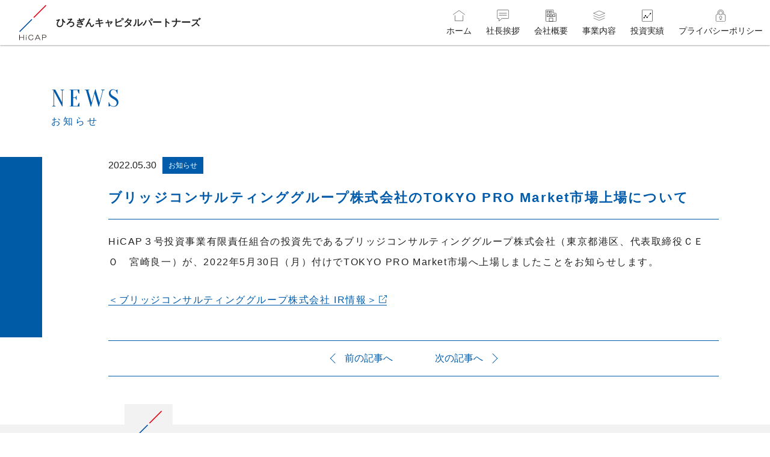

--- FILE ---
content_type: text/html; charset=UTF-8
request_url: https://www.hicap.co.jp/news/15/
body_size: 4015
content:
<!doctype html>
<html lang="ja">
<head>
  <meta charset="utf-8">
  <meta name="viewport" content="width=device-width, initial-scale=1, shrink-to-fit=no">

  <script src="/js/jquery-3.5.1.slim.min.js"></script>
  <script src="/js/parallax.min.js"></script>
  <script src="/js/popper.min.js"></script>
  <script src="/js/bootstrap.min.js"></script>
  <script src="/js/swiper.js"></script>
  <link rel="stylesheet" href="/styles/application.css?202009291130">
  <link rel="stylesheet" type="text/css" href="/styles/module_pc.css" media="only screen and (min-width: 768px), print">
  <link rel="stylesheet" type="text/css" href="/styles/module_sp.css" media="only screen and (max-width: 767px)">

  <title>お知らせ | ひろぎんキャピタルパートナーズ</title>
  <meta name="description" content="私たちは広島を中心とした地域の中小企業に対して、主にエクイティファイナンスによる資金提供と、人的支援を中心としたハンズオンを行う投資会社です。">
  <meta name="keywords" content="広島, 投資, プライベートエクイティ, ファンド, ハンズオン, 地域創生">

</head>
<body><div class="navigation">
  <div class="brand">
    <a href="/">
      <svg xmlns="http://www.w3.org/2000/svg" width="45.003" height="58.577" viewBox="0 0 45.003 58.577"><rect x="19.791" y="9.982" width="28.878" height="1.614" transform="translate(2.41 27.391) rotate(-45.047)" fill="#e30012"/><rect x="-3.69" y="33.403" width="29.074" height="1.614" transform="translate(-21.013 17.69) rotate(-45)" fill="#004d9e"/><path d="M0,50.02q0-.485.441-.485t.441.485v3.441h6V50.02q0-.485.441-.485c.293,0,.441.162.441.485v8.072c0,.323-.148.485-.441.485s-.441-.162-.441-.485V54.166h-6v3.926q0,.484-.441.485T0,58.092Z" fill="#231815"/><path d="M12.155,50.329a.618.618,0,0,1-.441,1.059.618.618,0,1,1,.441-1.059Zm-.838,2.514c0-.293.132-.441.4-.441s.4.148.4.441v5.293c0,.293-.133.441-.4.441s-.4-.148-.4-.441Z" fill="#231815"/><path d="M22.59,50.681a2.441,2.441,0,0,1,.706,1.192.441.441,0,0,1-.31.573.464.464,0,0,1-.572-.308,2.409,2.409,0,0,0-.618-1.059,3.039,3.039,0,0,0-2.249-.839,3.377,3.377,0,0,0-2.426,1.1,3.65,3.65,0,0,0-.926,2.691,3.712,3.712,0,0,0,.926,2.735,3.372,3.372,0,0,0,2.426,1.1,3.185,3.185,0,0,0,2.337-.97,2.835,2.835,0,0,0,.706-1.28q.088-.4.574-.264a.42.42,0,0,1,.265.573,3.756,3.756,0,0,1-.883,1.5,4,4,0,0,1-2.955,1.147A4.174,4.174,0,0,1,16.5,57.386a4.527,4.527,0,0,1-1.28-3.352,4.351,4.351,0,0,1,1.236-3.219,4.2,4.2,0,0,1,3.087-1.28A4.025,4.025,0,0,1,22.59,50.681Z" fill="#231815"/><path d="M29.937,49.932a.679.679,0,0,1,1.235,0l3.793,7.983c.117.293.06.5-.176.618a.476.476,0,0,1-.618-.265l-1.014-2.161h-5.2l-1.014,2.161a.476.476,0,0,1-.618.265c-.235-.118-.293-.325-.176-.618Zm2.91,5.469-2.292-4.9-2.293,4.9Z" fill="#231815"/><path d="M41.564,49.535a3.707,3.707,0,0,1,2.733.926A2.342,2.342,0,0,1,45,52.181a2.46,2.46,0,0,1-.75,1.808,3.967,3.967,0,0,1-2.867.839H38.872v3.264c0,.323-.146.485-.44.485s-.442-.162-.442-.485V50.329a.7.7,0,0,1,.794-.794Zm-2.471.705a.2.2,0,0,0-.221.221v3.662h2.911a2.385,2.385,0,0,0,1.764-.618,1.785,1.785,0,0,0,.485-1.324,1.863,1.863,0,0,0-.572-1.366A2.4,2.4,0,0,0,41.7,50.24Z" fill="#231815"/></svg>      <h1>ひろぎん<br class="d-block d-md-none">キャピタルパートナーズ</h1>
    </a>
  </div>
  <div class="right">
    <ul class="menu">
      <li>
        <a href="/">
          <svg xmlns="http://www.w3.org/2000/svg" width="19.394" height="17.307" viewBox="0 0 19.394 17.307"><polyline points="19.248 7.157 9.697 0.308 0.146 7.157" fill="none" stroke="#000" stroke-miterlimit="10" stroke-width="0.5"/><polyline points="16.145 8.054 16.145 17.057 3.249 17.057 3.249 8.054" fill="none" stroke="#000" stroke-miterlimit="10" stroke-width="0.5"/></svg>          ホーム
        </a>
      </li>
      <li>
        <a href="/message">
          <svg xmlns="http://www.w3.org/2000/svg" width="18.5" height="17.815" viewBox="0 0 18.5 17.815"><path d="M17.25,13.25H7.624l-4.374,4-.016-4H1.25a1,1,0,0,1-1-1v-11a1,1,0,0,1,1-1h16a1,1,0,0,1,1,1v11A1,1,0,0,1,17.25,13.25Z" fill="none" stroke="#000" stroke-miterlimit="10" stroke-width="0.5"/><line x1="3.25" y1="5.25" x2="15.25" y2="5.25" fill="none" stroke="#000" stroke-miterlimit="10" stroke-width="0.5"/><line x1="3.25" y1="8.25" x2="15.25" y2="8.25" fill="none" stroke="#000" stroke-miterlimit="10" stroke-width="0.5"/></svg>          社長挨拶
        </a>
      </li>
      <li>
        <a href="/company">
          <svg xmlns="http://www.w3.org/2000/svg" width="15.581" height="17.5" viewBox="0 0 15.581 17.5"><path d="M11.218,5.25v-4a1,1,0,0,0-1-1H1.25a1,1,0,0,0-1,1v15a1,1,0,0,0,1,1H14.331a1,1,0,0,0,1-1v-10a1,1,0,0,0-1-1Z" fill="none" stroke="#000" stroke-miterlimit="10" stroke-width="0.5"/><rect x="2.25" y="2.25" width="3" height="3" fill="none" stroke="#000" stroke-miterlimit="10" stroke-width="0.5"/><rect x="6.25" y="2.25" width="3" height="3" fill="none" stroke="#000" stroke-miterlimit="10" stroke-width="0.5"/><rect x="2.25" y="7.25" width="3" height="3" fill="none" stroke="#000" stroke-miterlimit="10" stroke-width="0.5"/><rect x="6.25" y="7.25" width="3" height="3" fill="none" stroke="#000" stroke-miterlimit="10" stroke-width="0.5"/><rect x="5.185" y="12.25" width="5.211" height="5" fill="none" stroke="#000" stroke-miterlimit="10" stroke-width="0.5"/><rect x="10.25" y="7.25" width="3" height="3" fill="none" stroke="#000" stroke-miterlimit="10" stroke-width="0.5"/></svg>          会社概要
        </a>
      </li>
      <li>
        <a href="/business">
          <svg xmlns="http://www.w3.org/2000/svg" width="21.361" height="17.522" viewBox="0 0 21.361 17.522"><polygon points="20.719 4.514 10.681 8.757 0.642 4.514 10.681 0.271 20.719 4.514" fill="none" stroke="#000" stroke-miterlimit="10" stroke-width="0.5"/><polyline points="20.719 13.007 10.681 17.25 0.642 13.007" fill="none" stroke="#000" stroke-miterlimit="10" stroke-width="0.5"/><polyline points="20.719 8.761 10.681 13.004 0.642 8.761" fill="none" stroke="#000" stroke-miterlimit="10" stroke-width="0.5"/></svg>          事業内容
        </a>
      </li>
      <li>
        <a href="/portfolio">
          <svg xmlns="http://www.w3.org/2000/svg" width="15.5" height="17.5" viewBox="0 0 15.5 17.5"><rect x="0.25" y="0.25" width="15" height="17" rx="1" fill="none" stroke="#000" stroke-miterlimit="10" stroke-width="0.5"/><polyline points="3.127 11.731 5.06 8.856 7.477 11.302 12.373 5.722" fill="none" stroke="#000" stroke-miterlimit="10" stroke-width="0.5"/><circle cx="5.06" cy="8.856" r="0.945"/><circle cx="12.373" cy="5.722" r="0.945"/><circle cx="7.477" cy="11.302" r="0.945"/><circle cx="3.127" cy="11.731" r="0.945"/></svg>          投資実績
        </a>
      </li>
      <li>
        <a href="/privacy">
          <svg xmlns="http://www.w3.org/2000/svg" width="15.614" height="19.425" viewBox="0 0 15.614 19.425"><path d="M8.76,13.963v2.15H6.854v-2.15a1.859,1.859,0,0,1-.776-.853,1.878,1.878,0,0,1,.41-2.138A1.882,1.882,0,0,1,9,10.883a1.888,1.888,0,0,1,.432,2.4A1.849,1.849,0,0,1,8.76,13.963ZM4.97,4.992a2.732,2.732,0,0,1,.831-2,2.734,2.734,0,0,1,2.006-.831,2.732,2.732,0,0,1,2,.831,2.732,2.732,0,0,1,.831,2.005V7.829H4.97ZM7.807.25A4.554,4.554,0,0,0,5.968.627,4.8,4.8,0,0,0,3.441,3.153a4.8,4.8,0,0,0-.354,1.839V7.829H2.134A1.815,1.815,0,0,0,.8,8.383,1.815,1.815,0,0,0,.25,9.713V17.27A1.84,1.84,0,0,0,.8,18.621a1.811,1.811,0,0,0,1.33.554H13.48a1.813,1.813,0,0,0,1.33-.554,1.84,1.84,0,0,0,.554-1.351V9.713A1.892,1.892,0,0,0,13.48,7.829h-.953V4.992a4.8,4.8,0,0,0-.354-1.839A4.8,4.8,0,0,0,9.646.627,4.554,4.554,0,0,0,7.807.25Z" fill="none" stroke="#000" stroke-miterlimit="10" stroke-width="0.5"/></svg>          プライバシーポリシー
        </a>
      </li>
          </ul>

      </div>

  <div class="toggle">
    <a class="menu-trigger" href="#">
      <span></span>
      <span></span>
      <span></span>
    </a>
    <p class="text">メニュー</p>
  </div>

</div>

  <main class="pages-news-detail">
    <div class="container sub-header">
      <h1>NEWS</h1>
      <span>お知らせ</span>
    </div>


    <div class="container position-relative bg-white">
      <div class="row fadein init topin">
        <div class="col-md-11 offset-md-1 regional">


          <div class="newsDetail">
            <div class="newsDetailHead">
              <span class="newsDetailHead_day">2022.05.30</span>
              <span class="newsDetailHead_category">お知らせ</span>
            </div>
            <!-- /.newsDetailHead -->

            <h1 class="newsDetail_title">ブリッジコンサルティンググループ株式会社のTOKYO PRO Market市場上場について</h1>

            <div class="newsDetail_main">

              <p>HiCAP３号投資事業有限責任組合の投資先であるブリッジコンサルティンググループ株式会社（東京都港区、代表取締役ＣＥＯ　宮崎良一）が、2022年5月30日（月）付けでTOKYO PRO Market市場へ上場しましたことをお知らせします。
              </p>

              <p><a href="https://bridge-group.co.jp/ir/" target="_blank">＜ブリッジコンサルティンググループ株式会社 IR情報＞</a></p>
            </div>

          </div>
          <!-- /.newsDetail -->

          <div class="detailNavi">
            <a href="/news/14" class="detailNavi_prev">前の記事へ</a>
            <a href="/news/16" class="detailNavi_next">次の記事へ</a>
          </div>
          <!-- /.detailNavi -->


        </div>
      </div>
    </div>


  </main>

<div class="footer">
  <div class="menu">
    <div class="container">
      <div class="row">
        <div class="col-md-12 d-flex align-items-center justify-content-center">
          <div class="position-relative">
            <svg xmlns="http://www.w3.org/2000/svg" width="45.003" height="58.577" viewBox="0 0 45.003 58.577"><rect x="19.791" y="9.982" width="28.878" height="1.614" transform="translate(2.41 27.391) rotate(-45.047)" fill="#e30012"/><rect x="-3.69" y="33.403" width="29.074" height="1.614" transform="translate(-21.013 17.69) rotate(-45)" fill="#004d9e"/><path d="M0,50.02q0-.485.441-.485t.441.485v3.441h6V50.02q0-.485.441-.485c.293,0,.441.162.441.485v8.072c0,.323-.148.485-.441.485s-.441-.162-.441-.485V54.166h-6v3.926q0,.484-.441.485T0,58.092Z" fill="#231815"/><path d="M12.155,50.329a.618.618,0,0,1-.441,1.059.618.618,0,1,1,.441-1.059Zm-.838,2.514c0-.293.132-.441.4-.441s.4.148.4.441v5.293c0,.293-.133.441-.4.441s-.4-.148-.4-.441Z" fill="#231815"/><path d="M22.59,50.681a2.441,2.441,0,0,1,.706,1.192.441.441,0,0,1-.31.573.464.464,0,0,1-.572-.308,2.409,2.409,0,0,0-.618-1.059,3.039,3.039,0,0,0-2.249-.839,3.377,3.377,0,0,0-2.426,1.1,3.65,3.65,0,0,0-.926,2.691,3.712,3.712,0,0,0,.926,2.735,3.372,3.372,0,0,0,2.426,1.1,3.185,3.185,0,0,0,2.337-.97,2.835,2.835,0,0,0,.706-1.28q.088-.4.574-.264a.42.42,0,0,1,.265.573,3.756,3.756,0,0,1-.883,1.5,4,4,0,0,1-2.955,1.147A4.174,4.174,0,0,1,16.5,57.386a4.527,4.527,0,0,1-1.28-3.352,4.351,4.351,0,0,1,1.236-3.219,4.2,4.2,0,0,1,3.087-1.28A4.025,4.025,0,0,1,22.59,50.681Z" fill="#231815"/><path d="M29.937,49.932a.679.679,0,0,1,1.235,0l3.793,7.983c.117.293.06.5-.176.618a.476.476,0,0,1-.618-.265l-1.014-2.161h-5.2l-1.014,2.161a.476.476,0,0,1-.618.265c-.235-.118-.293-.325-.176-.618Zm2.91,5.469-2.292-4.9-2.293,4.9Z" fill="#231815"/><path d="M41.564,49.535a3.707,3.707,0,0,1,2.733.926A2.342,2.342,0,0,1,45,52.181a2.46,2.46,0,0,1-.75,1.808,3.967,3.967,0,0,1-2.867.839H38.872v3.264c0,.323-.146.485-.44.485s-.442-.162-.442-.485V50.329a.7.7,0,0,1,.794-.794Zm-2.471.705a.2.2,0,0,0-.221.221v3.662h2.911a2.385,2.385,0,0,0,1.764-.618,1.785,1.785,0,0,0,.485-1.324,1.863,1.863,0,0,0-.572-1.366A2.4,2.4,0,0,0,41.7,50.24Z" fill="#231815"/></svg>            <ul>
              <li><a href="/message">社長挨拶</a></li>
              <li><a href="/company">会社概要</a></li>
              <li><a href="/business">事業内容</a></li>
              <li><a href="/portfolio">投資実績</a></li>
              <li><a href="/privacy">プライバシーポリシー</a></li>
              <li><a href="https://www.hirogin-hd.co.jp/customer-harassment/index.html" target="_blank">カスタマーハラスメント対応方針</a></li>
            </ul>
          </div>
        </div>
      </div>
    </div>
  </div>

  <div class="second-menu">
    <div class="container">
      <div class="row">
        <div class="col-md-12 detail">
          <ul>
                      </ul>
        </div>
      </div>
    </div>
  </div>
  <div class="copyright">
    <div class="container">
      <div class="row">
        <div class="col-md-12 detail">
          <span>c 2026 Hirogin Capital Partners Co., Ltd.</span>
          <a href="https://www.hirogin-hd.co.jp" target="_blank"><img src="/images/1x/logo_pc.png" alt=""></a>
        </div>
      </div>
    </div>
  </div>
</div>

<!-- Optional JavaScript -->
<!-- jQuery first, then Popper.js, then Bootstrap JS -->
<script src="/js/simpleParallax.min.js"></script>
<script src="/js/scripts.js?202009241103"></script>

<script type="text/javascript" src="/_Incapsula_Resource?SWJIYLWA=719d34d31c8e3a6e6fffd425f7e032f3&ns=2&cb=1778405354" async></script></body>
</html>

--- FILE ---
content_type: text/css
request_url: https://www.hicap.co.jp/styles/application.css?202009291130
body_size: 31367
content:
@charset "UTF-8";
@import url("https://fonts.googleapis.com/css2?family=Oranienbaum&display=swap");
@import url("https://unpkg.com/swiper/swiper-bundle.css");
html,
body {
  font-size: 16px; }

main {
  overflow: hidden;
  padding-top: 75px;
  margin-bottom: 5rem; }

:root {
  --blue: #005BAA;
  --indigo: #6610f2;
  --purple: #6f42c1;
  --pink: #e83e8c;
  --red: #dc3545;
  --orange: #fd7e14;
  --yellow: #ffc107;
  --green: #28a745;
  --teal: #20c997;
  --cyan: #17a2b8;
  --white: #fff;
  --gray: #6c757d;
  --gray-dark: #343a40;
  --primary: #005BAA;
  --secondary: #6c757d;
  --success: #28a745;
  --info: #17a2b8;
  --warning: #ffc107;
  --danger: #dc3545;
  --light: #f8f9fa;
  --dark: #343a40;
  --breakpoint-xs: 0;
  --breakpoint-md: 768px;
  --font-family-sans-serif: "Yu Gothic Medium", "游ゴシック Medium", YuGothic, "游ゴシック体", "ヒラギノ角ゴ Pro W3", "メイリオ", sans-serif;
  --font-family-monospace: SFMono-Regular, Menlo, Monaco, Consolas, "Liberation Mono", "Courier New", monospace; }

*,
*::before,
*::after {
  box-sizing: border-box; }

html {
  font-family: sans-serif;
  line-height: 1.15;
  -webkit-text-size-adjust: 100%;
  -webkit-tap-highlight-color: rgba(0, 0, 0, 0); }

article, aside, figcaption, figure, footer, header, hgroup, main, nav, section {
  display: block; }

body {
  margin: 0;
  font-family: "Yu Gothic Medium", "游ゴシック Medium", YuGothic, "游ゴシック体", "ヒラギノ角ゴ Pro W3", "メイリオ", sans-serif;
  font-size: 1rem;
  font-weight: 400;
  line-height: 1.75;
  color: #222222;
  text-align: left;
  background-color: #fff; }

[tabindex="-1"]:focus:not(:focus-visible) {
  outline: 0 !important; }

hr {
  box-sizing: content-box;
  height: 0;
  overflow: visible; }

h1, h2, h3, h4, h5, h6 {
  margin-top: 0;
  margin-bottom: 0.5rem; }

p {
  margin-top: 0;
  margin-bottom: 1rem; }

abbr[title],
abbr[data-original-title] {
  text-decoration: underline;
  text-decoration: underline dotted;
  cursor: help;
  border-bottom: 0;
  text-decoration-skip-ink: none; }

address {
  margin-bottom: 1rem;
  font-style: normal;
  line-height: inherit; }

ol,
ul,
dl {
  margin-top: 0;
  margin-bottom: 1rem; }

ol ol,
ul ul,
ol ul,
ul ol {
  margin-bottom: 0; }

dt {
  font-weight: 700; }

dd {
  margin-bottom: .5rem;
  margin-left: 0; }

blockquote {
  margin: 0 0 1rem; }

b,
strong {
  font-weight: bolder; }

small {
  font-size: 80%; }

sub,
sup {
  position: relative;
  font-size: 75%;
  line-height: 0;
  vertical-align: baseline; }

sub {
  bottom: -.25em; }

sup {
  top: -.5em; }

a {
  color: #005BAA;
  text-decoration: none;
  background-color: transparent; }
  a:hover {
    color: #00325e;
    text-decoration: none; }

a:not([href]):not([class]) {
  color: inherit;
  text-decoration: none; }
  a:not([href]):not([class]):hover {
    color: inherit;
    text-decoration: none; }

pre,
code,
kbd,
samp {
  font-family: SFMono-Regular, Menlo, Monaco, Consolas, "Liberation Mono", "Courier New", monospace;
  font-size: 1em; }

pre {
  margin-top: 0;
  margin-bottom: 1rem;
  overflow: auto;
  -ms-overflow-style: scrollbar; }

figure {
  margin: 0 0 1rem; }

img {
  vertical-align: middle;
  border-style: none; }

svg {
  overflow: hidden;
  vertical-align: middle; }

table {
  border-collapse: collapse; }

caption {
  padding-top: 0.75rem;
  padding-bottom: 0.75rem;
  color: #6c757d;
  text-align: left;
  caption-side: bottom; }

th {
  text-align: inherit; }

label {
  display: inline-block;
  margin-bottom: 0.5rem; }

button {
  border-radius: 0; }

button:focus {
  outline: 1px dotted;
  outline: 5px auto -webkit-focus-ring-color; }

input,
button,
select,
optgroup,
textarea {
  margin: 0;
  font-family: inherit;
  font-size: inherit;
  line-height: inherit; }

button,
input {
  overflow: visible; }

button,
select {
  text-transform: none; }

[role="button"] {
  cursor: pointer; }

select {
  word-wrap: normal; }

button,
[type="button"],
[type="reset"],
[type="submit"] {
  -webkit-appearance: button; }

button:not(:disabled),
[type="button"]:not(:disabled),
[type="reset"]:not(:disabled),
[type="submit"]:not(:disabled) {
  cursor: pointer; }

button::-moz-focus-inner,
[type="button"]::-moz-focus-inner,
[type="reset"]::-moz-focus-inner,
[type="submit"]::-moz-focus-inner {
  padding: 0;
  border-style: none; }

input[type="radio"],
input[type="checkbox"] {
  box-sizing: border-box;
  padding: 0; }

textarea {
  overflow: auto;
  resize: vertical; }

fieldset {
  min-width: 0;
  padding: 0;
  margin: 0;
  border: 0; }

legend {
  display: block;
  width: 100%;
  max-width: 100%;
  padding: 0;
  margin-bottom: .5rem;
  font-size: 1.5rem;
  line-height: inherit;
  color: inherit;
  white-space: normal; }

progress {
  vertical-align: baseline; }

[type="number"]::-webkit-inner-spin-button,
[type="number"]::-webkit-outer-spin-button {
  height: auto; }

[type="search"] {
  outline-offset: -2px;
  -webkit-appearance: none; }

[type="search"]::-webkit-search-decoration {
  -webkit-appearance: none; }

::-webkit-file-upload-button {
  font: inherit;
  -webkit-appearance: button; }

output {
  display: inline-block; }

summary {
  display: list-item;
  cursor: pointer; }

template {
  display: none; }

[hidden] {
  display: none !important; }

h1, h2, h3, h4, h5, h6,
.h1, .h2, .h3, .h4, .h5, .h6 {
  margin-bottom: 0.5rem;
  font-weight: 500;
  line-height: 1.2; }

h1, .h1 {
  font-size: 2.5rem; }

h2, .h2 {
  font-size: 2.5rem; }

h3, .h3 {
  font-size: 1.875rem; }

h4, .h4 {
  font-size: 1.5rem; }

h5, .h5 {
  font-size: 1.25rem; }

h6, .h6 {
  font-size: 1rem; }

.lead {
  font-size: 1.25rem;
  font-weight: 300; }

.display-1 {
  font-size: 6rem;
  font-weight: 300;
  line-height: 1.2; }

.display-2 {
  font-size: 5.5rem;
  font-weight: 300;
  line-height: 1.2; }

.display-3 {
  font-size: 4.5rem;
  font-weight: 300;
  line-height: 1.2; }

.display-4 {
  font-size: 3.5rem;
  font-weight: 300;
  line-height: 1.2; }

hr {
  margin-top: 1rem;
  margin-bottom: 1rem;
  border: 0;
  border-top: 1px solid rgba(0, 0, 0, 0.1); }

small,
.small {
  font-size: 80%;
  font-weight: 400; }

mark,
.mark {
  padding: 0.2em;
  background-color: #fcf8e3; }

.list-unstyled {
  padding-left: 0;
  list-style: none; }

.list-inline {
  padding-left: 0;
  list-style: none; }

.list-inline-item {
  display: inline-block; }
  .list-inline-item:not(:last-child) {
    margin-right: 0.5rem; }

.initialism {
  font-size: 90%;
  text-transform: uppercase; }

.blockquote {
  margin-bottom: 1rem;
  font-size: 1.25rem; }

.blockquote-footer {
  display: block;
  font-size: 80%;
  color: #6c757d; }
  .blockquote-footer::before {
    content: "\2014\00A0"; }

.img-fluid {
  max-width: 100%;
  height: auto; }

.img-thumbnail {
  padding: 0.25rem;
  background-color: #fff;
  border: 1px solid #dee2e6;
  border-radius: 0.25rem;
  max-width: 100%;
  height: auto; }

.figure {
  display: inline-block; }

.figure-img {
  margin-bottom: 0.5rem;
  line-height: 1; }

.figure-caption {
  font-size: 90%;
  color: #6c757d; }

code {
  font-size: 87.5%;
  color: #e83e8c;
  word-wrap: break-word; }
  a > code {
    color: inherit; }

kbd {
  padding: 0.2rem 0.4rem;
  font-size: 87.5%;
  color: #fff;
  background-color: #222222;
  border-radius: 0.2rem; }
  kbd kbd {
    padding: 0;
    font-size: 100%;
    font-weight: 700; }

pre {
  display: block;
  font-size: 87.5%;
  color: #222222; }
  pre code {
    font-size: inherit;
    color: inherit;
    word-break: normal; }

.pre-scrollable {
  max-height: 340px;
  overflow-y: scroll; }

.container,
.container-fluid,
.container-sm,
.container-md,
.container-lg,
.container-xl {
  width: 100%;
  padding-right: 15px;
  padding-left: 15px;
  margin-right: auto;
  margin-left: auto; }

.container, .container-md {
  max-width: 540px; }

@media (min-width: 768px) {
  .container, .container-md {
    max-width: 720px; } }
.container, .container-md {
  max-width: 960px; }

.container, .container-md {
  max-width: 1140px; }

.row {
  display: flex;
  flex-wrap: wrap;
  margin-right: -15px;
  margin-left: -15px; }

.no-gutters {
  margin-right: 0;
  margin-left: 0; }
  .no-gutters > .col,
  .no-gutters > [class*="col-"] {
    padding-right: 0;
    padding-left: 0; }

.col-1, .col-2, .col-3, .col-4, .col-5, .col-6, .col-7, .col-8, .col-9, .col-10, .col-11, .col-12, .col,
.col-auto, .col-md-1, .col-md-2, .col-md-3, .col-md-4, .col-md-5, .col-md-6, .col-md-7, .col-md-8, .col-md-9, .col-md-10, .col-md-11, .col-md-12, .col-md,
.col-md-auto {
  position: relative;
  width: 100%;
  padding-right: 15px;
  padding-left: 15px; }

.col {
  flex-basis: 0;
  flex-grow: 1;
  max-width: 100%; }

.row-cols-1 > * {
  flex: 0 0 100%;
  max-width: 100%; }

.row-cols-2 > * {
  flex: 0 0 50%;
  max-width: 50%; }

.row-cols-3 > * {
  flex: 0 0 33.3333333333%;
  max-width: 33.3333333333%; }

.row-cols-4 > * {
  flex: 0 0 25%;
  max-width: 25%; }

.row-cols-5 > * {
  flex: 0 0 20%;
  max-width: 20%; }

.row-cols-6 > * {
  flex: 0 0 16.6666666667%;
  max-width: 16.6666666667%; }

.col-auto {
  flex: 0 0 auto;
  width: auto;
  max-width: 100%; }

.col-1 {
  flex: 0 0 8.3333333333%;
  max-width: 8.3333333333%; }

.col-2 {
  flex: 0 0 16.6666666667%;
  max-width: 16.6666666667%; }

.col-3 {
  flex: 0 0 25%;
  max-width: 25%; }

.col-4 {
  flex: 0 0 33.3333333333%;
  max-width: 33.3333333333%; }

.col-5 {
  flex: 0 0 41.6666666667%;
  max-width: 41.6666666667%; }

.col-6 {
  flex: 0 0 50%;
  max-width: 50%; }

.col-7 {
  flex: 0 0 58.3333333333%;
  max-width: 58.3333333333%; }

.col-8 {
  flex: 0 0 66.6666666667%;
  max-width: 66.6666666667%; }

.col-9 {
  flex: 0 0 75%;
  max-width: 75%; }

.col-10 {
  flex: 0 0 83.3333333333%;
  max-width: 83.3333333333%; }

.col-11 {
  flex: 0 0 91.6666666667%;
  max-width: 91.6666666667%; }

.col-12 {
  flex: 0 0 100%;
  max-width: 100%; }

.order-first {
  order: -1; }

.order-last {
  order: 13; }

.order-0 {
  order: 0; }

.order-1 {
  order: 1; }

.order-2 {
  order: 2; }

.order-3 {
  order: 3; }

.order-4 {
  order: 4; }

.order-5 {
  order: 5; }

.order-6 {
  order: 6; }

.order-7 {
  order: 7; }

.order-8 {
  order: 8; }

.order-9 {
  order: 9; }

.order-10 {
  order: 10; }

.order-11 {
  order: 11; }

.order-12 {
  order: 12; }

.offset-1 {
  margin-left: 8.3333333333%; }

.offset-2 {
  margin-left: 16.6666666667%; }

.offset-3 {
  margin-left: 25%; }

.offset-4 {
  margin-left: 33.3333333333%; }

.offset-5 {
  margin-left: 41.6666666667%; }

.offset-6 {
  margin-left: 50%; }

.offset-7 {
  margin-left: 58.3333333333%; }

.offset-8 {
  margin-left: 66.6666666667%; }

.offset-9 {
  margin-left: 75%; }

.offset-10 {
  margin-left: 83.3333333333%; }

.offset-11 {
  margin-left: 91.6666666667%; }

@media (min-width: 768px) {
  .col-md {
    flex-basis: 0;
    flex-grow: 1;
    max-width: 100%; }

  .row-cols-md-1 > * {
    flex: 0 0 100%;
    max-width: 100%; }

  .row-cols-md-2 > * {
    flex: 0 0 50%;
    max-width: 50%; }

  .row-cols-md-3 > * {
    flex: 0 0 33.3333333333%;
    max-width: 33.3333333333%; }

  .row-cols-md-4 > * {
    flex: 0 0 25%;
    max-width: 25%; }

  .row-cols-md-5 > * {
    flex: 0 0 20%;
    max-width: 20%; }

  .row-cols-md-6 > * {
    flex: 0 0 16.6666666667%;
    max-width: 16.6666666667%; }

  .col-md-auto {
    flex: 0 0 auto;
    width: auto;
    max-width: 100%; }

  .col-md-1 {
    flex: 0 0 8.3333333333%;
    max-width: 8.3333333333%; }

  .col-md-2 {
    flex: 0 0 16.6666666667%;
    max-width: 16.6666666667%; }

  .col-md-3 {
    flex: 0 0 25%;
    max-width: 25%; }

  .col-md-4 {
    flex: 0 0 33.3333333333%;
    max-width: 33.3333333333%; }

  .col-md-5 {
    flex: 0 0 41.6666666667%;
    max-width: 41.6666666667%; }

  .col-md-6 {
    flex: 0 0 50%;
    max-width: 50%; }

  .col-md-7 {
    flex: 0 0 58.3333333333%;
    max-width: 58.3333333333%; }

  .col-md-8 {
    flex: 0 0 66.6666666667%;
    max-width: 66.6666666667%; }

  .col-md-9 {
    flex: 0 0 75%;
    max-width: 75%; }

  .col-md-10 {
    flex: 0 0 83.3333333333%;
    max-width: 83.3333333333%; }

  .col-md-11 {
    flex: 0 0 91.6666666667%;
    max-width: 91.6666666667%; }

  .col-md-12 {
    flex: 0 0 100%;
    max-width: 100%; }

  .order-md-first {
    order: -1; }

  .order-md-last {
    order: 13; }

  .order-md-0 {
    order: 0; }

  .order-md-1 {
    order: 1; }

  .order-md-2 {
    order: 2; }

  .order-md-3 {
    order: 3; }

  .order-md-4 {
    order: 4; }

  .order-md-5 {
    order: 5; }

  .order-md-6 {
    order: 6; }

  .order-md-7 {
    order: 7; }

  .order-md-8 {
    order: 8; }

  .order-md-9 {
    order: 9; }

  .order-md-10 {
    order: 10; }

  .order-md-11 {
    order: 11; }

  .order-md-12 {
    order: 12; }

  .offset-md-0 {
    margin-left: 0; }

  .offset-md-1 {
    margin-left: 8.3333333333%; }

  .offset-md-2 {
    margin-left: 16.6666666667%; }

  .offset-md-3 {
    margin-left: 25%; }

  .offset-md-4 {
    margin-left: 33.3333333333%; }

  .offset-md-5 {
    margin-left: 41.6666666667%; }

  .offset-md-6 {
    margin-left: 50%; }

  .offset-md-7 {
    margin-left: 58.3333333333%; }

  .offset-md-8 {
    margin-left: 66.6666666667%; }

  .offset-md-9 {
    margin-left: 75%; }

  .offset-md-10 {
    margin-left: 83.3333333333%; }

  .offset-md-11 {
    margin-left: 91.6666666667%; } }
.table {
  width: 100%;
  margin-bottom: 1rem;
  color: #222222; }
  .table th,
  .table td {
    padding: 0.75rem;
    vertical-align: top;
    border-top: 1px solid #dee2e6; }
  .table thead th {
    vertical-align: bottom;
    border-bottom: 2px solid #dee2e6; }
  .table tbody + tbody {
    border-top: 2px solid #dee2e6; }

.table-sm th,
.table-sm td {
  padding: 0.3rem; }

.table-bordered {
  border: 1px solid #dee2e6; }
  .table-bordered th,
  .table-bordered td {
    border: 1px solid #dee2e6; }
  .table-bordered thead th,
  .table-bordered thead td {
    border-bottom-width: 2px; }

.table-borderless th,
.table-borderless td,
.table-borderless thead th,
.table-borderless tbody + tbody {
  border: 0; }

.table-striped tbody tr:nth-of-type(odd) {
  background-color: rgba(0, 0, 0, 0.05); }

.table-hover tbody tr:hover {
  color: #222222;
  background-color: rgba(0, 0, 0, 0.075); }

.table-primary,
.table-primary > th,
.table-primary > td {
  background-color: #b8d1e7; }
.table-primary th,
.table-primary td,
.table-primary thead th,
.table-primary tbody + tbody {
  border-color: #7aaad3; }

.table-hover .table-primary:hover {
  background-color: #a5c5e1; }
  .table-hover .table-primary:hover > td,
  .table-hover .table-primary:hover > th {
    background-color: #a5c5e1; }

.table-secondary,
.table-secondary > th,
.table-secondary > td {
  background-color: #d6d8db; }
.table-secondary th,
.table-secondary td,
.table-secondary thead th,
.table-secondary tbody + tbody {
  border-color: #b3b7bb; }

.table-hover .table-secondary:hover {
  background-color: #c8cbcf; }
  .table-hover .table-secondary:hover > td,
  .table-hover .table-secondary:hover > th {
    background-color: #c8cbcf; }

.table-success,
.table-success > th,
.table-success > td {
  background-color: #c3e6cb; }
.table-success th,
.table-success td,
.table-success thead th,
.table-success tbody + tbody {
  border-color: #8fd19e; }

.table-hover .table-success:hover {
  background-color: #b1dfbb; }
  .table-hover .table-success:hover > td,
  .table-hover .table-success:hover > th {
    background-color: #b1dfbb; }

.table-info,
.table-info > th,
.table-info > td {
  background-color: #bee5eb; }
.table-info th,
.table-info td,
.table-info thead th,
.table-info tbody + tbody {
  border-color: #86cfda; }

.table-hover .table-info:hover {
  background-color: #abdde5; }
  .table-hover .table-info:hover > td,
  .table-hover .table-info:hover > th {
    background-color: #abdde5; }

.table-warning,
.table-warning > th,
.table-warning > td {
  background-color: #ffeeba; }
.table-warning th,
.table-warning td,
.table-warning thead th,
.table-warning tbody + tbody {
  border-color: #ffdf7e; }

.table-hover .table-warning:hover {
  background-color: #ffe8a1; }
  .table-hover .table-warning:hover > td,
  .table-hover .table-warning:hover > th {
    background-color: #ffe8a1; }

.table-danger,
.table-danger > th,
.table-danger > td {
  background-color: #f5c6cb; }
.table-danger th,
.table-danger td,
.table-danger thead th,
.table-danger tbody + tbody {
  border-color: #ed969e; }

.table-hover .table-danger:hover {
  background-color: #f1b0b7; }
  .table-hover .table-danger:hover > td,
  .table-hover .table-danger:hover > th {
    background-color: #f1b0b7; }

.table-light,
.table-light > th,
.table-light > td {
  background-color: #fdfdfe; }
.table-light th,
.table-light td,
.table-light thead th,
.table-light tbody + tbody {
  border-color: #fbfcfc; }

.table-hover .table-light:hover {
  background-color: #ececf6; }
  .table-hover .table-light:hover > td,
  .table-hover .table-light:hover > th {
    background-color: #ececf6; }

.table-dark,
.table-dark > th,
.table-dark > td {
  background-color: #c6c8ca; }
.table-dark th,
.table-dark td,
.table-dark thead th,
.table-dark tbody + tbody {
  border-color: #95999c; }

.table-hover .table-dark:hover {
  background-color: #b9bbbe; }
  .table-hover .table-dark:hover > td,
  .table-hover .table-dark:hover > th {
    background-color: #b9bbbe; }

.table-active,
.table-active > th,
.table-active > td {
  background-color: rgba(0, 0, 0, 0.075); }

.table-hover .table-active:hover {
  background-color: rgba(0, 0, 0, 0.075); }
  .table-hover .table-active:hover > td,
  .table-hover .table-active:hover > th {
    background-color: rgba(0, 0, 0, 0.075); }

.table .thead-dark th {
  color: #fff;
  background-color: #343a40;
  border-color: #454d55; }
.table .thead-light th {
  color: #495057;
  background-color: #e9ecef;
  border-color: #dee2e6; }

.table-dark {
  color: #fff;
  background-color: #343a40; }
  .table-dark th,
  .table-dark td,
  .table-dark thead th {
    border-color: #454d55; }
  .table-dark.table-bordered {
    border: 0; }
  .table-dark.table-striped tbody tr:nth-of-type(odd) {
    background-color: rgba(255, 255, 255, 0.05); }
  .table-dark.table-hover tbody tr:hover {
    color: #fff;
    background-color: rgba(255, 255, 255, 0.075); }

@media (max-width: 767.98px) {
  .table-responsive-md {
    display: block;
    width: 100%;
    overflow-x: auto;
    -webkit-overflow-scrolling: touch; }
    .table-responsive-md > .table-bordered {
      border: 0; } }
.table-responsive {
  display: block;
  width: 100%;
  overflow-x: auto;
  -webkit-overflow-scrolling: touch; }
  .table-responsive > .table-bordered {
    border: 0; }

.form-control {
  display: block;
  width: 100%;
  height: calc(1.75em + 0.75rem + 2px);
  padding: 0.375rem 0.75rem;
  font-size: 1rem;
  font-weight: 400;
  line-height: 1.75;
  color: #495057;
  background-color: #fff;
  background-clip: padding-box;
  border: 1px solid #ced4da;
  border-radius: 0.25rem;
  transition: border-color 0.15s ease-in-out, box-shadow 0.15s ease-in-out; }
  @media (prefers-reduced-motion: reduce) {
    .form-control {
      transition: none; } }
  .form-control::-ms-expand {
    background-color: transparent;
    border: 0; }
  .form-control:-moz-focusring {
    color: transparent;
    text-shadow: 0 0 0 #495057; }
  .form-control:focus {
    color: #495057;
    background-color: #fff;
    border-color: #2b9cff;
    outline: 0;
    box-shadow: 0 0 0 0.2rem rgba(0, 91, 170, 0.25); }
  .form-control::placeholder {
    color: #6c757d;
    opacity: 1; }
  .form-control:disabled, .form-control[readonly] {
    background-color: #e9ecef;
    opacity: 1; }

input[type="date"].form-control,
input[type="time"].form-control,
input[type="datetime-local"].form-control,
input[type="month"].form-control {
  appearance: none; }

select.form-control:focus::-ms-value {
  color: #495057;
  background-color: #fff; }

.form-control-file,
.form-control-range {
  display: block;
  width: 100%; }

.col-form-label {
  padding-top: calc(0.375rem + 1px);
  padding-bottom: calc(0.375rem + 1px);
  margin-bottom: 0;
  font-size: inherit;
  line-height: 1.75; }

.col-form-label-lg {
  padding-top: calc(0.5rem + 1px);
  padding-bottom: calc(0.5rem + 1px);
  font-size: 1.25rem;
  line-height: 1.5; }

.col-form-label-sm {
  padding-top: calc(0.25rem + 1px);
  padding-bottom: calc(0.25rem + 1px);
  font-size: 0.875rem;
  line-height: 1.5; }

.form-control-plaintext {
  display: block;
  width: 100%;
  padding: 0.375rem 0;
  margin-bottom: 0;
  font-size: 1rem;
  line-height: 1.75;
  color: #222222;
  background-color: transparent;
  border: solid transparent;
  border-width: 1px 0; }
  .form-control-plaintext.form-control-sm, .form-control-plaintext.form-control-lg {
    padding-right: 0;
    padding-left: 0; }

.form-control-sm {
  height: calc(1.5em + 0.5rem + 2px);
  padding: 0.25rem 0.5rem;
  font-size: 0.875rem;
  line-height: 1.5;
  border-radius: 0.2rem; }

.form-control-lg {
  height: calc(1.5em + 1rem + 2px);
  padding: 0.5rem 1rem;
  font-size: 1.25rem;
  line-height: 1.5;
  border-radius: 0.3rem; }

select.form-control[size], select.form-control[multiple] {
  height: auto; }

textarea.form-control {
  height: auto; }

.form-group {
  margin-bottom: 1rem; }

.form-text {
  display: block;
  margin-top: 0.25rem; }

.form-row {
  display: flex;
  flex-wrap: wrap;
  margin-right: -5px;
  margin-left: -5px; }
  .form-row > .col,
  .form-row > [class*="col-"] {
    padding-right: 5px;
    padding-left: 5px; }

.form-check {
  position: relative;
  display: block;
  padding-left: 1.25rem; }

.form-check-input {
  position: absolute;
  margin-top: 0.3rem;
  margin-left: -1.25rem; }
  .form-check-input[disabled] ~ .form-check-label, .form-check-input:disabled ~ .form-check-label {
    color: #6c757d; }

.form-check-label {
  margin-bottom: 0; }

.form-check-inline {
  display: inline-flex;
  align-items: center;
  padding-left: 0;
  margin-right: 0.75rem; }
  .form-check-inline .form-check-input {
    position: static;
    margin-top: 0;
    margin-right: 0.3125rem;
    margin-left: 0; }

.valid-feedback {
  display: none;
  width: 100%;
  margin-top: 0.25rem;
  font-size: 80%;
  color: #28a745; }

.valid-tooltip {
  position: absolute;
  top: 100%;
  left: 0;
  z-index: 5;
  display: none;
  max-width: 100%;
  padding: 0.25rem 0.5rem;
  margin-top: .1rem;
  font-size: 0.875rem;
  line-height: 1.75;
  color: #fff;
  background-color: rgba(40, 167, 69, 0.9);
  border-radius: 0.25rem; }

.was-validated :valid ~ .valid-feedback,
.was-validated :valid ~ .valid-tooltip,
.is-valid ~ .valid-feedback,
.is-valid ~ .valid-tooltip {
  display: block; }

.was-validated .form-control:valid, .form-control.is-valid {
  border-color: #28a745;
  padding-right: calc(1.75em + 0.75rem);
  background-image: url("data:image/svg+xml,%3csvg xmlns='http://www.w3.org/2000/svg' width='8' height='8' viewBox='0 0 8 8'%3e%3cpath fill='%2328a745' d='M2.3 6.73L.6 4.53c-.4-1.04.46-1.4 1.1-.8l1.1 1.4 3.4-3.8c.6-.63 1.6-.27 1.2.7l-4 4.6c-.43.5-.8.4-1.1.1z'/%3e%3c/svg%3e");
  background-repeat: no-repeat;
  background-position: right calc(0.4375em + 0.1875rem) center;
  background-size: calc(0.875em + 0.375rem) calc(0.875em + 0.375rem); }
  .was-validated .form-control:valid:focus, .form-control.is-valid:focus {
    border-color: #28a745;
    box-shadow: 0 0 0 0.2rem rgba(40, 167, 69, 0.25); }

.was-validated textarea.form-control:valid, textarea.form-control.is-valid {
  padding-right: calc(1.75em + 0.75rem);
  background-position: top calc(0.4375em + 0.1875rem) right calc(0.4375em + 0.1875rem); }

.was-validated .custom-select:valid, .custom-select.is-valid {
  border-color: #28a745;
  padding-right: calc(0.75em + 2.3125rem);
  background: url("data:image/svg+xml,%3csvg xmlns='http://www.w3.org/2000/svg' width='4' height='5' viewBox='0 0 4 5'%3e%3cpath fill='%23343a40' d='M2 0L0 2h4zm0 5L0 3h4z'/%3e%3c/svg%3e") no-repeat right 0.75rem center/8px 10px, url("data:image/svg+xml,%3csvg xmlns='http://www.w3.org/2000/svg' width='8' height='8' viewBox='0 0 8 8'%3e%3cpath fill='%2328a745' d='M2.3 6.73L.6 4.53c-.4-1.04.46-1.4 1.1-.8l1.1 1.4 3.4-3.8c.6-.63 1.6-.27 1.2.7l-4 4.6c-.43.5-.8.4-1.1.1z'/%3e%3c/svg%3e") #fff no-repeat center right 1.75rem/calc(0.875em + 0.375rem) calc(0.875em + 0.375rem); }
  .was-validated .custom-select:valid:focus, .custom-select.is-valid:focus {
    border-color: #28a745;
    box-shadow: 0 0 0 0.2rem rgba(40, 167, 69, 0.25); }

.was-validated .form-check-input:valid ~ .form-check-label, .form-check-input.is-valid ~ .form-check-label {
  color: #28a745; }
.was-validated .form-check-input:valid ~ .valid-feedback,
.was-validated .form-check-input:valid ~ .valid-tooltip, .form-check-input.is-valid ~ .valid-feedback,
.form-check-input.is-valid ~ .valid-tooltip {
  display: block; }

.was-validated .custom-control-input:valid ~ .custom-control-label, .custom-control-input.is-valid ~ .custom-control-label {
  color: #28a745; }
  .was-validated .custom-control-input:valid ~ .custom-control-label::before, .custom-control-input.is-valid ~ .custom-control-label::before {
    border-color: #28a745; }
.was-validated .custom-control-input:valid:checked ~ .custom-control-label::before, .custom-control-input.is-valid:checked ~ .custom-control-label::before {
  border-color: #34ce57;
  background-color: #34ce57; }
.was-validated .custom-control-input:valid:focus ~ .custom-control-label::before, .custom-control-input.is-valid:focus ~ .custom-control-label::before {
  box-shadow: 0 0 0 0.2rem rgba(40, 167, 69, 0.25); }
.was-validated .custom-control-input:valid:focus:not(:checked) ~ .custom-control-label::before, .custom-control-input.is-valid:focus:not(:checked) ~ .custom-control-label::before {
  border-color: #28a745; }

.was-validated .custom-file-input:valid ~ .custom-file-label, .custom-file-input.is-valid ~ .custom-file-label {
  border-color: #28a745; }
.was-validated .custom-file-input:valid:focus ~ .custom-file-label, .custom-file-input.is-valid:focus ~ .custom-file-label {
  border-color: #28a745;
  box-shadow: 0 0 0 0.2rem rgba(40, 167, 69, 0.25); }

.invalid-feedback {
  display: none;
  width: 100%;
  margin-top: 0.25rem;
  font-size: 80%;
  color: #dc3545; }

.invalid-tooltip {
  position: absolute;
  top: 100%;
  left: 0;
  z-index: 5;
  display: none;
  max-width: 100%;
  padding: 0.25rem 0.5rem;
  margin-top: .1rem;
  font-size: 0.875rem;
  line-height: 1.75;
  color: #fff;
  background-color: rgba(220, 53, 69, 0.9);
  border-radius: 0.25rem; }

.was-validated :invalid ~ .invalid-feedback,
.was-validated :invalid ~ .invalid-tooltip,
.is-invalid ~ .invalid-feedback,
.is-invalid ~ .invalid-tooltip {
  display: block; }

.was-validated .form-control:invalid, .form-control.is-invalid {
  border-color: #dc3545;
  padding-right: calc(1.75em + 0.75rem);
  background-image: url("data:image/svg+xml,%3csvg xmlns='http://www.w3.org/2000/svg' width='12' height='12' fill='none' stroke='%23dc3545' viewBox='0 0 12 12'%3e%3ccircle cx='6' cy='6' r='4.5'/%3e%3cpath stroke-linejoin='round' d='M5.8 3.6h.4L6 6.5z'/%3e%3ccircle cx='6' cy='8.2' r='.6' fill='%23dc3545' stroke='none'/%3e%3c/svg%3e");
  background-repeat: no-repeat;
  background-position: right calc(0.4375em + 0.1875rem) center;
  background-size: calc(0.875em + 0.375rem) calc(0.875em + 0.375rem); }
  .was-validated .form-control:invalid:focus, .form-control.is-invalid:focus {
    border-color: #dc3545;
    box-shadow: 0 0 0 0.2rem rgba(220, 53, 69, 0.25); }

.was-validated textarea.form-control:invalid, textarea.form-control.is-invalid {
  padding-right: calc(1.75em + 0.75rem);
  background-position: top calc(0.4375em + 0.1875rem) right calc(0.4375em + 0.1875rem); }

.was-validated .custom-select:invalid, .custom-select.is-invalid {
  border-color: #dc3545;
  padding-right: calc(0.75em + 2.3125rem);
  background: url("data:image/svg+xml,%3csvg xmlns='http://www.w3.org/2000/svg' width='4' height='5' viewBox='0 0 4 5'%3e%3cpath fill='%23343a40' d='M2 0L0 2h4zm0 5L0 3h4z'/%3e%3c/svg%3e") no-repeat right 0.75rem center/8px 10px, url("data:image/svg+xml,%3csvg xmlns='http://www.w3.org/2000/svg' width='12' height='12' fill='none' stroke='%23dc3545' viewBox='0 0 12 12'%3e%3ccircle cx='6' cy='6' r='4.5'/%3e%3cpath stroke-linejoin='round' d='M5.8 3.6h.4L6 6.5z'/%3e%3ccircle cx='6' cy='8.2' r='.6' fill='%23dc3545' stroke='none'/%3e%3c/svg%3e") #fff no-repeat center right 1.75rem/calc(0.875em + 0.375rem) calc(0.875em + 0.375rem); }
  .was-validated .custom-select:invalid:focus, .custom-select.is-invalid:focus {
    border-color: #dc3545;
    box-shadow: 0 0 0 0.2rem rgba(220, 53, 69, 0.25); }

.was-validated .form-check-input:invalid ~ .form-check-label, .form-check-input.is-invalid ~ .form-check-label {
  color: #dc3545; }
.was-validated .form-check-input:invalid ~ .invalid-feedback,
.was-validated .form-check-input:invalid ~ .invalid-tooltip, .form-check-input.is-invalid ~ .invalid-feedback,
.form-check-input.is-invalid ~ .invalid-tooltip {
  display: block; }

.was-validated .custom-control-input:invalid ~ .custom-control-label, .custom-control-input.is-invalid ~ .custom-control-label {
  color: #dc3545; }
  .was-validated .custom-control-input:invalid ~ .custom-control-label::before, .custom-control-input.is-invalid ~ .custom-control-label::before {
    border-color: #dc3545; }
.was-validated .custom-control-input:invalid:checked ~ .custom-control-label::before, .custom-control-input.is-invalid:checked ~ .custom-control-label::before {
  border-color: #e4606d;
  background-color: #e4606d; }
.was-validated .custom-control-input:invalid:focus ~ .custom-control-label::before, .custom-control-input.is-invalid:focus ~ .custom-control-label::before {
  box-shadow: 0 0 0 0.2rem rgba(220, 53, 69, 0.25); }
.was-validated .custom-control-input:invalid:focus:not(:checked) ~ .custom-control-label::before, .custom-control-input.is-invalid:focus:not(:checked) ~ .custom-control-label::before {
  border-color: #dc3545; }

.was-validated .custom-file-input:invalid ~ .custom-file-label, .custom-file-input.is-invalid ~ .custom-file-label {
  border-color: #dc3545; }
.was-validated .custom-file-input:invalid:focus ~ .custom-file-label, .custom-file-input.is-invalid:focus ~ .custom-file-label {
  border-color: #dc3545;
  box-shadow: 0 0 0 0.2rem rgba(220, 53, 69, 0.25); }

.form-inline {
  display: flex;
  flex-flow: row wrap;
  align-items: center; }
  .form-inline .form-check {
    width: 100%; }
  .form-inline label {
    display: flex;
    align-items: center;
    justify-content: center;
    margin-bottom: 0; }
  .form-inline .form-group {
    display: flex;
    flex: 0 0 auto;
    flex-flow: row wrap;
    align-items: center;
    margin-bottom: 0; }
  .form-inline .form-control {
    display: inline-block;
    width: auto;
    vertical-align: middle; }
  .form-inline .form-control-plaintext {
    display: inline-block; }
  .form-inline .input-group,
  .form-inline .custom-select {
    width: auto; }
  .form-inline .form-check {
    display: flex;
    align-items: center;
    justify-content: center;
    width: auto;
    padding-left: 0; }
  .form-inline .form-check-input {
    position: relative;
    flex-shrink: 0;
    margin-top: 0;
    margin-right: 0.25rem;
    margin-left: 0; }
  .form-inline .custom-control {
    align-items: center;
    justify-content: center; }
  .form-inline .custom-control-label {
    margin-bottom: 0; }

.btn {
  display: inline-block;
  font-weight: 400;
  color: #222222;
  text-align: center;
  vertical-align: middle;
  user-select: none;
  background-color: transparent;
  border: 1px solid transparent;
  padding: 0.375rem 0.75rem;
  font-size: 1rem;
  line-height: 1.75;
  border-radius: 0.25rem;
  transition: color 0.15s ease-in-out, background-color 0.15s ease-in-out, border-color 0.15s ease-in-out, box-shadow 0.15s ease-in-out; }
  @media (prefers-reduced-motion: reduce) {
    .btn {
      transition: none; } }
  .btn:hover {
    color: #222222;
    text-decoration: none; }
  .btn:focus, .btn.focus {
    outline: 0;
    box-shadow: 0 0 0 0.2rem rgba(0, 91, 170, 0.25); }
  .btn.disabled, .btn:disabled {
    opacity: 0.65; }
  .btn:not(:disabled):not(.disabled) {
    cursor: pointer; }

a.btn.disabled,
fieldset:disabled a.btn {
  pointer-events: none; }

.btn-primary {
  color: #fff;
  background-color: #005BAA;
  border-color: #005BAA; }
  .btn-primary:hover {
    color: #fff;
    background-color: #004784;
    border-color: #004077; }
  .btn-primary:focus, .btn-primary.focus {
    color: #fff;
    background-color: #004784;
    border-color: #004077;
    box-shadow: 0 0 0 0.2rem rgba(38, 116, 183, 0.5); }
  .btn-primary.disabled, .btn-primary:disabled {
    color: #fff;
    background-color: #005BAA;
    border-color: #005BAA; }
  .btn-primary:not(:disabled):not(.disabled):active, .btn-primary:not(:disabled):not(.disabled).active, .show > .btn-primary.dropdown-toggle {
    color: #fff;
    background-color: #004077;
    border-color: #00396a; }
    .btn-primary:not(:disabled):not(.disabled):active:focus, .btn-primary:not(:disabled):not(.disabled).active:focus, .show > .btn-primary.dropdown-toggle:focus {
      box-shadow: 0 0 0 0.2rem rgba(38, 116, 183, 0.5); }

.btn-secondary {
  color: #fff;
  background-color: #6c757d;
  border-color: #6c757d; }
  .btn-secondary:hover {
    color: #fff;
    background-color: #5a6268;
    border-color: #545b62; }
  .btn-secondary:focus, .btn-secondary.focus {
    color: #fff;
    background-color: #5a6268;
    border-color: #545b62;
    box-shadow: 0 0 0 0.2rem rgba(130, 138, 145, 0.5); }
  .btn-secondary.disabled, .btn-secondary:disabled {
    color: #fff;
    background-color: #6c757d;
    border-color: #6c757d; }
  .btn-secondary:not(:disabled):not(.disabled):active, .btn-secondary:not(:disabled):not(.disabled).active, .show > .btn-secondary.dropdown-toggle {
    color: #fff;
    background-color: #545b62;
    border-color: #4e555b; }
    .btn-secondary:not(:disabled):not(.disabled):active:focus, .btn-secondary:not(:disabled):not(.disabled).active:focus, .show > .btn-secondary.dropdown-toggle:focus {
      box-shadow: 0 0 0 0.2rem rgba(130, 138, 145, 0.5); }

.btn-success {
  color: #fff;
  background-color: #28a745;
  border-color: #28a745; }
  .btn-success:hover {
    color: #fff;
    background-color: #218838;
    border-color: #1e7e34; }
  .btn-success:focus, .btn-success.focus {
    color: #fff;
    background-color: #218838;
    border-color: #1e7e34;
    box-shadow: 0 0 0 0.2rem rgba(72, 180, 97, 0.5); }
  .btn-success.disabled, .btn-success:disabled {
    color: #fff;
    background-color: #28a745;
    border-color: #28a745; }
  .btn-success:not(:disabled):not(.disabled):active, .btn-success:not(:disabled):not(.disabled).active, .show > .btn-success.dropdown-toggle {
    color: #fff;
    background-color: #1e7e34;
    border-color: #1c7430; }
    .btn-success:not(:disabled):not(.disabled):active:focus, .btn-success:not(:disabled):not(.disabled).active:focus, .show > .btn-success.dropdown-toggle:focus {
      box-shadow: 0 0 0 0.2rem rgba(72, 180, 97, 0.5); }

.btn-info {
  color: #fff;
  background-color: #17a2b8;
  border-color: #17a2b8; }
  .btn-info:hover {
    color: #fff;
    background-color: #138496;
    border-color: #117a8b; }
  .btn-info:focus, .btn-info.focus {
    color: #fff;
    background-color: #138496;
    border-color: #117a8b;
    box-shadow: 0 0 0 0.2rem rgba(58, 176, 195, 0.5); }
  .btn-info.disabled, .btn-info:disabled {
    color: #fff;
    background-color: #17a2b8;
    border-color: #17a2b8; }
  .btn-info:not(:disabled):not(.disabled):active, .btn-info:not(:disabled):not(.disabled).active, .show > .btn-info.dropdown-toggle {
    color: #fff;
    background-color: #117a8b;
    border-color: #10707f; }
    .btn-info:not(:disabled):not(.disabled):active:focus, .btn-info:not(:disabled):not(.disabled).active:focus, .show > .btn-info.dropdown-toggle:focus {
      box-shadow: 0 0 0 0.2rem rgba(58, 176, 195, 0.5); }

.btn-warning {
  color: #222222;
  background-color: #ffc107;
  border-color: #ffc107; }
  .btn-warning:hover {
    color: #222222;
    background-color: #e0a800;
    border-color: #d39e00; }
  .btn-warning:focus, .btn-warning.focus {
    color: #222222;
    background-color: #e0a800;
    border-color: #d39e00;
    box-shadow: 0 0 0 0.2rem rgba(222, 169, 11, 0.5); }
  .btn-warning.disabled, .btn-warning:disabled {
    color: #222222;
    background-color: #ffc107;
    border-color: #ffc107; }
  .btn-warning:not(:disabled):not(.disabled):active, .btn-warning:not(:disabled):not(.disabled).active, .show > .btn-warning.dropdown-toggle {
    color: #222222;
    background-color: #d39e00;
    border-color: #c69500; }
    .btn-warning:not(:disabled):not(.disabled):active:focus, .btn-warning:not(:disabled):not(.disabled).active:focus, .show > .btn-warning.dropdown-toggle:focus {
      box-shadow: 0 0 0 0.2rem rgba(222, 169, 11, 0.5); }

.btn-danger {
  color: #fff;
  background-color: #dc3545;
  border-color: #dc3545; }
  .btn-danger:hover {
    color: #fff;
    background-color: #c82333;
    border-color: #bd2130; }
  .btn-danger:focus, .btn-danger.focus {
    color: #fff;
    background-color: #c82333;
    border-color: #bd2130;
    box-shadow: 0 0 0 0.2rem rgba(225, 83, 97, 0.5); }
  .btn-danger.disabled, .btn-danger:disabled {
    color: #fff;
    background-color: #dc3545;
    border-color: #dc3545; }
  .btn-danger:not(:disabled):not(.disabled):active, .btn-danger:not(:disabled):not(.disabled).active, .show > .btn-danger.dropdown-toggle {
    color: #fff;
    background-color: #bd2130;
    border-color: #b21f2d; }
    .btn-danger:not(:disabled):not(.disabled):active:focus, .btn-danger:not(:disabled):not(.disabled).active:focus, .show > .btn-danger.dropdown-toggle:focus {
      box-shadow: 0 0 0 0.2rem rgba(225, 83, 97, 0.5); }

.btn-light {
  color: #222222;
  background-color: #f8f9fa;
  border-color: #f8f9fa; }
  .btn-light:hover {
    color: #222222;
    background-color: #e2e6ea;
    border-color: #dae0e5; }
  .btn-light:focus, .btn-light.focus {
    color: #222222;
    background-color: #e2e6ea;
    border-color: #dae0e5;
    box-shadow: 0 0 0 0.2rem rgba(216, 217, 218, 0.5); }
  .btn-light.disabled, .btn-light:disabled {
    color: #222222;
    background-color: #f8f9fa;
    border-color: #f8f9fa; }
  .btn-light:not(:disabled):not(.disabled):active, .btn-light:not(:disabled):not(.disabled).active, .show > .btn-light.dropdown-toggle {
    color: #222222;
    background-color: #dae0e5;
    border-color: #d3d9df; }
    .btn-light:not(:disabled):not(.disabled):active:focus, .btn-light:not(:disabled):not(.disabled).active:focus, .show > .btn-light.dropdown-toggle:focus {
      box-shadow: 0 0 0 0.2rem rgba(216, 217, 218, 0.5); }

.btn-dark {
  color: #fff;
  background-color: #343a40;
  border-color: #343a40; }
  .btn-dark:hover {
    color: #fff;
    background-color: #23272b;
    border-color: #1d2124; }
  .btn-dark:focus, .btn-dark.focus {
    color: #fff;
    background-color: #23272b;
    border-color: #1d2124;
    box-shadow: 0 0 0 0.2rem rgba(82, 88, 93, 0.5); }
  .btn-dark.disabled, .btn-dark:disabled {
    color: #fff;
    background-color: #343a40;
    border-color: #343a40; }
  .btn-dark:not(:disabled):not(.disabled):active, .btn-dark:not(:disabled):not(.disabled).active, .show > .btn-dark.dropdown-toggle {
    color: #fff;
    background-color: #1d2124;
    border-color: #171a1d; }
    .btn-dark:not(:disabled):not(.disabled):active:focus, .btn-dark:not(:disabled):not(.disabled).active:focus, .show > .btn-dark.dropdown-toggle:focus {
      box-shadow: 0 0 0 0.2rem rgba(82, 88, 93, 0.5); }

.btn-outline-primary {
  color: #005BAA;
  border-color: #005BAA; }
  .btn-outline-primary:hover {
    color: #fff;
    background-color: #005BAA;
    border-color: #005BAA; }
  .btn-outline-primary:focus, .btn-outline-primary.focus {
    box-shadow: 0 0 0 0.2rem rgba(0, 91, 170, 0.5); }
  .btn-outline-primary.disabled, .btn-outline-primary:disabled {
    color: #005BAA;
    background-color: transparent; }
  .btn-outline-primary:not(:disabled):not(.disabled):active, .btn-outline-primary:not(:disabled):not(.disabled).active, .show > .btn-outline-primary.dropdown-toggle {
    color: #fff;
    background-color: #005BAA;
    border-color: #005BAA; }
    .btn-outline-primary:not(:disabled):not(.disabled):active:focus, .btn-outline-primary:not(:disabled):not(.disabled).active:focus, .show > .btn-outline-primary.dropdown-toggle:focus {
      box-shadow: 0 0 0 0.2rem rgba(0, 91, 170, 0.5); }

.btn-outline-secondary {
  color: #6c757d;
  border-color: #6c757d; }
  .btn-outline-secondary:hover {
    color: #fff;
    background-color: #6c757d;
    border-color: #6c757d; }
  .btn-outline-secondary:focus, .btn-outline-secondary.focus {
    box-shadow: 0 0 0 0.2rem rgba(108, 117, 125, 0.5); }
  .btn-outline-secondary.disabled, .btn-outline-secondary:disabled {
    color: #6c757d;
    background-color: transparent; }
  .btn-outline-secondary:not(:disabled):not(.disabled):active, .btn-outline-secondary:not(:disabled):not(.disabled).active, .show > .btn-outline-secondary.dropdown-toggle {
    color: #fff;
    background-color: #6c757d;
    border-color: #6c757d; }
    .btn-outline-secondary:not(:disabled):not(.disabled):active:focus, .btn-outline-secondary:not(:disabled):not(.disabled).active:focus, .show > .btn-outline-secondary.dropdown-toggle:focus {
      box-shadow: 0 0 0 0.2rem rgba(108, 117, 125, 0.5); }

.btn-outline-success {
  color: #28a745;
  border-color: #28a745; }
  .btn-outline-success:hover {
    color: #fff;
    background-color: #28a745;
    border-color: #28a745; }
  .btn-outline-success:focus, .btn-outline-success.focus {
    box-shadow: 0 0 0 0.2rem rgba(40, 167, 69, 0.5); }
  .btn-outline-success.disabled, .btn-outline-success:disabled {
    color: #28a745;
    background-color: transparent; }
  .btn-outline-success:not(:disabled):not(.disabled):active, .btn-outline-success:not(:disabled):not(.disabled).active, .show > .btn-outline-success.dropdown-toggle {
    color: #fff;
    background-color: #28a745;
    border-color: #28a745; }
    .btn-outline-success:not(:disabled):not(.disabled):active:focus, .btn-outline-success:not(:disabled):not(.disabled).active:focus, .show > .btn-outline-success.dropdown-toggle:focus {
      box-shadow: 0 0 0 0.2rem rgba(40, 167, 69, 0.5); }

.btn-outline-info {
  color: #17a2b8;
  border-color: #17a2b8; }
  .btn-outline-info:hover {
    color: #fff;
    background-color: #17a2b8;
    border-color: #17a2b8; }
  .btn-outline-info:focus, .btn-outline-info.focus {
    box-shadow: 0 0 0 0.2rem rgba(23, 162, 184, 0.5); }
  .btn-outline-info.disabled, .btn-outline-info:disabled {
    color: #17a2b8;
    background-color: transparent; }
  .btn-outline-info:not(:disabled):not(.disabled):active, .btn-outline-info:not(:disabled):not(.disabled).active, .show > .btn-outline-info.dropdown-toggle {
    color: #fff;
    background-color: #17a2b8;
    border-color: #17a2b8; }
    .btn-outline-info:not(:disabled):not(.disabled):active:focus, .btn-outline-info:not(:disabled):not(.disabled).active:focus, .show > .btn-outline-info.dropdown-toggle:focus {
      box-shadow: 0 0 0 0.2rem rgba(23, 162, 184, 0.5); }

.btn-outline-warning {
  color: #ffc107;
  border-color: #ffc107; }
  .btn-outline-warning:hover {
    color: #222222;
    background-color: #ffc107;
    border-color: #ffc107; }
  .btn-outline-warning:focus, .btn-outline-warning.focus {
    box-shadow: 0 0 0 0.2rem rgba(255, 193, 7, 0.5); }
  .btn-outline-warning.disabled, .btn-outline-warning:disabled {
    color: #ffc107;
    background-color: transparent; }
  .btn-outline-warning:not(:disabled):not(.disabled):active, .btn-outline-warning:not(:disabled):not(.disabled).active, .show > .btn-outline-warning.dropdown-toggle {
    color: #222222;
    background-color: #ffc107;
    border-color: #ffc107; }
    .btn-outline-warning:not(:disabled):not(.disabled):active:focus, .btn-outline-warning:not(:disabled):not(.disabled).active:focus, .show > .btn-outline-warning.dropdown-toggle:focus {
      box-shadow: 0 0 0 0.2rem rgba(255, 193, 7, 0.5); }

.btn-outline-danger {
  color: #dc3545;
  border-color: #dc3545; }
  .btn-outline-danger:hover {
    color: #fff;
    background-color: #dc3545;
    border-color: #dc3545; }
  .btn-outline-danger:focus, .btn-outline-danger.focus {
    box-shadow: 0 0 0 0.2rem rgba(220, 53, 69, 0.5); }
  .btn-outline-danger.disabled, .btn-outline-danger:disabled {
    color: #dc3545;
    background-color: transparent; }
  .btn-outline-danger:not(:disabled):not(.disabled):active, .btn-outline-danger:not(:disabled):not(.disabled).active, .show > .btn-outline-danger.dropdown-toggle {
    color: #fff;
    background-color: #dc3545;
    border-color: #dc3545; }
    .btn-outline-danger:not(:disabled):not(.disabled):active:focus, .btn-outline-danger:not(:disabled):not(.disabled).active:focus, .show > .btn-outline-danger.dropdown-toggle:focus {
      box-shadow: 0 0 0 0.2rem rgba(220, 53, 69, 0.5); }

.btn-outline-light {
  color: #f8f9fa;
  border-color: #f8f9fa; }
  .btn-outline-light:hover {
    color: #222222;
    background-color: #f8f9fa;
    border-color: #f8f9fa; }
  .btn-outline-light:focus, .btn-outline-light.focus {
    box-shadow: 0 0 0 0.2rem rgba(248, 249, 250, 0.5); }
  .btn-outline-light.disabled, .btn-outline-light:disabled {
    color: #f8f9fa;
    background-color: transparent; }
  .btn-outline-light:not(:disabled):not(.disabled):active, .btn-outline-light:not(:disabled):not(.disabled).active, .show > .btn-outline-light.dropdown-toggle {
    color: #222222;
    background-color: #f8f9fa;
    border-color: #f8f9fa; }
    .btn-outline-light:not(:disabled):not(.disabled):active:focus, .btn-outline-light:not(:disabled):not(.disabled).active:focus, .show > .btn-outline-light.dropdown-toggle:focus {
      box-shadow: 0 0 0 0.2rem rgba(248, 249, 250, 0.5); }

.btn-outline-dark {
  color: #343a40;
  border-color: #343a40; }
  .btn-outline-dark:hover {
    color: #fff;
    background-color: #343a40;
    border-color: #343a40; }
  .btn-outline-dark:focus, .btn-outline-dark.focus {
    box-shadow: 0 0 0 0.2rem rgba(52, 58, 64, 0.5); }
  .btn-outline-dark.disabled, .btn-outline-dark:disabled {
    color: #343a40;
    background-color: transparent; }
  .btn-outline-dark:not(:disabled):not(.disabled):active, .btn-outline-dark:not(:disabled):not(.disabled).active, .show > .btn-outline-dark.dropdown-toggle {
    color: #fff;
    background-color: #343a40;
    border-color: #343a40; }
    .btn-outline-dark:not(:disabled):not(.disabled):active:focus, .btn-outline-dark:not(:disabled):not(.disabled).active:focus, .show > .btn-outline-dark.dropdown-toggle:focus {
      box-shadow: 0 0 0 0.2rem rgba(52, 58, 64, 0.5); }

.btn-link {
  font-weight: 400;
  color: #005BAA;
  text-decoration: none; }
  .btn-link:hover {
    color: #00325e;
    text-decoration: none; }
  .btn-link:focus, .btn-link.focus {
    text-decoration: none; }
  .btn-link:disabled, .btn-link.disabled {
    color: #6c757d;
    pointer-events: none; }

.btn-lg, .btn-group-lg > .btn {
  padding: 0.5rem 1rem;
  font-size: 1.25rem;
  line-height: 1.5;
  border-radius: 0.3rem; }

.btn-sm, .btn-group-sm > .btn {
  padding: 0.25rem 0.5rem;
  font-size: 0.875rem;
  line-height: 1.5;
  border-radius: 0.2rem; }

.btn-block {
  display: block;
  width: 100%; }
  .btn-block + .btn-block {
    margin-top: 0.5rem; }

input[type="submit"].btn-block,
input[type="reset"].btn-block,
input[type="button"].btn-block {
  width: 100%; }

.fade {
  transition: opacity 0.15s linear; }
  @media (prefers-reduced-motion: reduce) {
    .fade {
      transition: none; } }
  .fade:not(.show) {
    opacity: 0; }

.collapse:not(.show) {
  display: none; }

.collapsing {
  position: relative;
  height: 0;
  overflow: hidden;
  transition: height 0.35s ease; }
  @media (prefers-reduced-motion: reduce) {
    .collapsing {
      transition: none; } }

.dropup,
.dropright,
.dropdown,
.dropleft {
  position: relative; }

.dropdown-toggle {
  white-space: nowrap; }
  .dropdown-toggle::after {
    display: inline-block;
    margin-left: 0.255em;
    vertical-align: 0.255em;
    content: "";
    border-top: 0.3em solid;
    border-right: 0.3em solid transparent;
    border-bottom: 0;
    border-left: 0.3em solid transparent; }
  .dropdown-toggle:empty::after {
    margin-left: 0; }

.dropdown-menu {
  position: absolute;
  top: 100%;
  left: 0;
  z-index: 1000;
  display: none;
  float: left;
  min-width: 10rem;
  padding: 0.5rem 0;
  margin: 0.125rem 0 0;
  font-size: 1rem;
  color: #222222;
  text-align: left;
  list-style: none;
  background-color: #fff;
  background-clip: padding-box;
  border: 1px solid rgba(0, 0, 0, 0.15);
  border-radius: 0.25rem; }

.dropdown-menu-left {
  right: auto;
  left: 0; }

.dropdown-menu-right {
  right: 0;
  left: auto; }

@media (min-width: 768px) {
  .dropdown-menu-md-left {
    right: auto;
    left: 0; }

  .dropdown-menu-md-right {
    right: 0;
    left: auto; } }
.dropup .dropdown-menu {
  top: auto;
  bottom: 100%;
  margin-top: 0;
  margin-bottom: 0.125rem; }
.dropup .dropdown-toggle::after {
  display: inline-block;
  margin-left: 0.255em;
  vertical-align: 0.255em;
  content: "";
  border-top: 0;
  border-right: 0.3em solid transparent;
  border-bottom: 0.3em solid;
  border-left: 0.3em solid transparent; }
.dropup .dropdown-toggle:empty::after {
  margin-left: 0; }

.dropright .dropdown-menu {
  top: 0;
  right: auto;
  left: 100%;
  margin-top: 0;
  margin-left: 0.125rem; }
.dropright .dropdown-toggle::after {
  display: inline-block;
  margin-left: 0.255em;
  vertical-align: 0.255em;
  content: "";
  border-top: 0.3em solid transparent;
  border-right: 0;
  border-bottom: 0.3em solid transparent;
  border-left: 0.3em solid; }
.dropright .dropdown-toggle:empty::after {
  margin-left: 0; }
.dropright .dropdown-toggle::after {
  vertical-align: 0; }

.dropleft .dropdown-menu {
  top: 0;
  right: 100%;
  left: auto;
  margin-top: 0;
  margin-right: 0.125rem; }
.dropleft .dropdown-toggle::after {
  display: inline-block;
  margin-left: 0.255em;
  vertical-align: 0.255em;
  content: ""; }
.dropleft .dropdown-toggle::after {
  display: none; }
.dropleft .dropdown-toggle::before {
  display: inline-block;
  margin-right: 0.255em;
  vertical-align: 0.255em;
  content: "";
  border-top: 0.3em solid transparent;
  border-right: 0.3em solid;
  border-bottom: 0.3em solid transparent; }
.dropleft .dropdown-toggle:empty::after {
  margin-left: 0; }
.dropleft .dropdown-toggle::before {
  vertical-align: 0; }

.dropdown-menu[x-placement^="top"], .dropdown-menu[x-placement^="right"], .dropdown-menu[x-placement^="bottom"], .dropdown-menu[x-placement^="left"] {
  right: auto;
  bottom: auto; }

.dropdown-divider {
  height: 0;
  margin: 0.5rem 0;
  overflow: hidden;
  border-top: 1px solid #e9ecef; }

.dropdown-item {
  display: block;
  width: 100%;
  padding: 0.25rem 1.5rem;
  clear: both;
  font-weight: 400;
  color: #222222;
  text-align: inherit;
  white-space: nowrap;
  background-color: transparent;
  border: 0; }
  .dropdown-item:hover, .dropdown-item:focus {
    color: #151515;
    text-decoration: none;
    background-color: #f8f9fa; }
  .dropdown-item.active, .dropdown-item:active {
    color: #fff;
    text-decoration: none;
    background-color: #005BAA; }
  .dropdown-item.disabled, .dropdown-item:disabled {
    color: #6c757d;
    pointer-events: none;
    background-color: transparent; }

.dropdown-menu.show {
  display: block; }

.dropdown-header {
  display: block;
  padding: 0.5rem 1.5rem;
  margin-bottom: 0;
  font-size: 0.875rem;
  color: #6c757d;
  white-space: nowrap; }

.dropdown-item-text {
  display: block;
  padding: 0.25rem 1.5rem;
  color: #222222; }

.btn-group,
.btn-group-vertical {
  position: relative;
  display: inline-flex;
  vertical-align: middle; }
  .btn-group > .btn,
  .btn-group-vertical > .btn {
    position: relative;
    flex: 1 1 auto; }
    .btn-group > .btn:hover,
    .btn-group-vertical > .btn:hover {
      z-index: 1; }
    .btn-group > .btn:focus, .btn-group > .btn:active, .btn-group > .btn.active,
    .btn-group-vertical > .btn:focus,
    .btn-group-vertical > .btn:active,
    .btn-group-vertical > .btn.active {
      z-index: 1; }

.btn-toolbar {
  display: flex;
  flex-wrap: wrap;
  justify-content: flex-start; }
  .btn-toolbar .input-group {
    width: auto; }

.btn-group > .btn:not(:first-child),
.btn-group > .btn-group:not(:first-child) {
  margin-left: -1px; }
.btn-group > .btn:not(:last-child):not(.dropdown-toggle),
.btn-group > .btn-group:not(:last-child) > .btn {
  border-top-right-radius: 0;
  border-bottom-right-radius: 0; }
.btn-group > .btn:not(:first-child),
.btn-group > .btn-group:not(:first-child) > .btn {
  border-top-left-radius: 0;
  border-bottom-left-radius: 0; }

.dropdown-toggle-split {
  padding-right: 0.5625rem;
  padding-left: 0.5625rem; }
  .dropdown-toggle-split::after, .dropup .dropdown-toggle-split::after, .dropright .dropdown-toggle-split::after {
    margin-left: 0; }
  .dropleft .dropdown-toggle-split::before {
    margin-right: 0; }

.btn-sm + .dropdown-toggle-split, .btn-group-sm > .btn + .dropdown-toggle-split {
  padding-right: 0.375rem;
  padding-left: 0.375rem; }

.btn-lg + .dropdown-toggle-split, .btn-group-lg > .btn + .dropdown-toggle-split {
  padding-right: 0.75rem;
  padding-left: 0.75rem; }

.btn-group-vertical {
  flex-direction: column;
  align-items: flex-start;
  justify-content: center; }
  .btn-group-vertical > .btn,
  .btn-group-vertical > .btn-group {
    width: 100%; }
  .btn-group-vertical > .btn:not(:first-child),
  .btn-group-vertical > .btn-group:not(:first-child) {
    margin-top: -1px; }
  .btn-group-vertical > .btn:not(:last-child):not(.dropdown-toggle),
  .btn-group-vertical > .btn-group:not(:last-child) > .btn {
    border-bottom-right-radius: 0;
    border-bottom-left-radius: 0; }
  .btn-group-vertical > .btn:not(:first-child),
  .btn-group-vertical > .btn-group:not(:first-child) > .btn {
    border-top-left-radius: 0;
    border-top-right-radius: 0; }

.btn-group-toggle > .btn,
.btn-group-toggle > .btn-group > .btn {
  margin-bottom: 0; }
  .btn-group-toggle > .btn input[type="radio"],
  .btn-group-toggle > .btn input[type="checkbox"],
  .btn-group-toggle > .btn-group > .btn input[type="radio"],
  .btn-group-toggle > .btn-group > .btn input[type="checkbox"] {
    position: absolute;
    clip: rect(0, 0, 0, 0);
    pointer-events: none; }

.input-group {
  position: relative;
  display: flex;
  flex-wrap: wrap;
  align-items: stretch;
  width: 100%; }
  .input-group > .form-control,
  .input-group > .form-control-plaintext,
  .input-group > .custom-select,
  .input-group > .custom-file {
    position: relative;
    flex: 1 1 auto;
    width: 1%;
    min-width: 0;
    margin-bottom: 0; }
    .input-group > .form-control + .form-control,
    .input-group > .form-control + .custom-select,
    .input-group > .form-control + .custom-file,
    .input-group > .form-control-plaintext + .form-control,
    .input-group > .form-control-plaintext + .custom-select,
    .input-group > .form-control-plaintext + .custom-file,
    .input-group > .custom-select + .form-control,
    .input-group > .custom-select + .custom-select,
    .input-group > .custom-select + .custom-file,
    .input-group > .custom-file + .form-control,
    .input-group > .custom-file + .custom-select,
    .input-group > .custom-file + .custom-file {
      margin-left: -1px; }
  .input-group > .form-control:focus,
  .input-group > .custom-select:focus,
  .input-group > .custom-file .custom-file-input:focus ~ .custom-file-label {
    z-index: 3; }
  .input-group > .custom-file .custom-file-input:focus {
    z-index: 4; }
  .input-group > .form-control:not(:last-child),
  .input-group > .custom-select:not(:last-child) {
    border-top-right-radius: 0;
    border-bottom-right-radius: 0; }
  .input-group > .form-control:not(:first-child),
  .input-group > .custom-select:not(:first-child) {
    border-top-left-radius: 0;
    border-bottom-left-radius: 0; }
  .input-group > .custom-file {
    display: flex;
    align-items: center; }
    .input-group > .custom-file:not(:last-child) .custom-file-label, .input-group > .custom-file:not(:last-child) .custom-file-label::after {
      border-top-right-radius: 0;
      border-bottom-right-radius: 0; }
    .input-group > .custom-file:not(:first-child) .custom-file-label {
      border-top-left-radius: 0;
      border-bottom-left-radius: 0; }

.input-group-prepend,
.input-group-append {
  display: flex; }
  .input-group-prepend .btn,
  .input-group-append .btn {
    position: relative;
    z-index: 2; }
    .input-group-prepend .btn:focus,
    .input-group-append .btn:focus {
      z-index: 3; }
  .input-group-prepend .btn + .btn,
  .input-group-prepend .btn + .input-group-text,
  .input-group-prepend .input-group-text + .input-group-text,
  .input-group-prepend .input-group-text + .btn,
  .input-group-append .btn + .btn,
  .input-group-append .btn + .input-group-text,
  .input-group-append .input-group-text + .input-group-text,
  .input-group-append .input-group-text + .btn {
    margin-left: -1px; }

.input-group-prepend {
  margin-right: -1px; }

.input-group-append {
  margin-left: -1px; }

.input-group-text {
  display: flex;
  align-items: center;
  padding: 0.375rem 0.75rem;
  margin-bottom: 0;
  font-size: 1rem;
  font-weight: 400;
  line-height: 1.75;
  color: #495057;
  text-align: center;
  white-space: nowrap;
  background-color: #e9ecef;
  border: 1px solid #ced4da;
  border-radius: 0.25rem; }
  .input-group-text input[type="radio"],
  .input-group-text input[type="checkbox"] {
    margin-top: 0; }

.input-group-lg > .form-control:not(textarea),
.input-group-lg > .custom-select {
  height: calc(1.5em + 1rem + 2px); }

.input-group-lg > .form-control,
.input-group-lg > .custom-select,
.input-group-lg > .input-group-prepend > .input-group-text,
.input-group-lg > .input-group-append > .input-group-text,
.input-group-lg > .input-group-prepend > .btn,
.input-group-lg > .input-group-append > .btn {
  padding: 0.5rem 1rem;
  font-size: 1.25rem;
  line-height: 1.5;
  border-radius: 0.3rem; }

.input-group-sm > .form-control:not(textarea),
.input-group-sm > .custom-select {
  height: calc(1.5em + 0.5rem + 2px); }

.input-group-sm > .form-control,
.input-group-sm > .custom-select,
.input-group-sm > .input-group-prepend > .input-group-text,
.input-group-sm > .input-group-append > .input-group-text,
.input-group-sm > .input-group-prepend > .btn,
.input-group-sm > .input-group-append > .btn {
  padding: 0.25rem 0.5rem;
  font-size: 0.875rem;
  line-height: 1.5;
  border-radius: 0.2rem; }

.input-group-lg > .custom-select,
.input-group-sm > .custom-select {
  padding-right: 1.75rem; }

.input-group > .input-group-prepend > .btn,
.input-group > .input-group-prepend > .input-group-text,
.input-group > .input-group-append:not(:last-child) > .btn,
.input-group > .input-group-append:not(:last-child) > .input-group-text,
.input-group > .input-group-append:last-child > .btn:not(:last-child):not(.dropdown-toggle),
.input-group > .input-group-append:last-child > .input-group-text:not(:last-child) {
  border-top-right-radius: 0;
  border-bottom-right-radius: 0; }

.input-group > .input-group-append > .btn,
.input-group > .input-group-append > .input-group-text,
.input-group > .input-group-prepend:not(:first-child) > .btn,
.input-group > .input-group-prepend:not(:first-child) > .input-group-text,
.input-group > .input-group-prepend:first-child > .btn:not(:first-child),
.input-group > .input-group-prepend:first-child > .input-group-text:not(:first-child) {
  border-top-left-radius: 0;
  border-bottom-left-radius: 0; }

.custom-control {
  position: relative;
  z-index: 1;
  display: block;
  min-height: 1.75rem;
  padding-left: 1.5rem; }

.custom-control-inline {
  display: inline-flex;
  margin-right: 1rem; }

.custom-control-input {
  position: absolute;
  left: 0;
  z-index: -1;
  width: 1rem;
  height: 1.375rem;
  opacity: 0; }
  .custom-control-input:checked ~ .custom-control-label::before {
    color: #fff;
    border-color: #005BAA;
    background-color: #005BAA; }
  .custom-control-input:focus ~ .custom-control-label::before {
    box-shadow: 0 0 0 0.2rem rgba(0, 91, 170, 0.25); }
  .custom-control-input:focus:not(:checked) ~ .custom-control-label::before {
    border-color: #2b9cff; }
  .custom-control-input:not(:disabled):active ~ .custom-control-label::before {
    color: #fff;
    background-color: #5eb4ff;
    border-color: #5eb4ff; }
  .custom-control-input[disabled] ~ .custom-control-label, .custom-control-input:disabled ~ .custom-control-label {
    color: #6c757d; }
    .custom-control-input[disabled] ~ .custom-control-label::before, .custom-control-input:disabled ~ .custom-control-label::before {
      background-color: #e9ecef; }

.custom-control-label {
  position: relative;
  margin-bottom: 0;
  vertical-align: top; }
  .custom-control-label::before {
    position: absolute;
    top: 0.375rem;
    left: -1.5rem;
    display: block;
    width: 1rem;
    height: 1rem;
    pointer-events: none;
    content: "";
    background-color: #fff;
    border: #adb5bd solid 1px; }
  .custom-control-label::after {
    position: absolute;
    top: 0.375rem;
    left: -1.5rem;
    display: block;
    width: 1rem;
    height: 1rem;
    content: "";
    background: no-repeat 50% / 50% 50%; }

.custom-checkbox .custom-control-label::before {
  border-radius: 0.25rem; }
.custom-checkbox .custom-control-input:checked ~ .custom-control-label::after {
  background-image: url("data:image/svg+xml,%3csvg xmlns='http://www.w3.org/2000/svg' width='8' height='8' viewBox='0 0 8 8'%3e%3cpath fill='%23fff' d='M6.564.75l-3.59 3.612-1.538-1.55L0 4.26l2.974 2.99L8 2.193z'/%3e%3c/svg%3e"); }
.custom-checkbox .custom-control-input:indeterminate ~ .custom-control-label::before {
  border-color: #005BAA;
  background-color: #005BAA; }
.custom-checkbox .custom-control-input:indeterminate ~ .custom-control-label::after {
  background-image: url("data:image/svg+xml,%3csvg xmlns='http://www.w3.org/2000/svg' width='4' height='4' viewBox='0 0 4 4'%3e%3cpath stroke='%23fff' d='M0 2h4'/%3e%3c/svg%3e"); }
.custom-checkbox .custom-control-input:disabled:checked ~ .custom-control-label::before {
  background-color: rgba(0, 91, 170, 0.5); }
.custom-checkbox .custom-control-input:disabled:indeterminate ~ .custom-control-label::before {
  background-color: rgba(0, 91, 170, 0.5); }

.custom-radio .custom-control-label::before {
  border-radius: 50%; }
.custom-radio .custom-control-input:checked ~ .custom-control-label::after {
  background-image: url("data:image/svg+xml,%3csvg xmlns='http://www.w3.org/2000/svg' width='12' height='12' viewBox='-4 -4 8 8'%3e%3ccircle r='3' fill='%23fff'/%3e%3c/svg%3e"); }
.custom-radio .custom-control-input:disabled:checked ~ .custom-control-label::before {
  background-color: rgba(0, 91, 170, 0.5); }

.custom-switch {
  padding-left: 2.25rem; }
  .custom-switch .custom-control-label::before {
    left: -2.25rem;
    width: 1.75rem;
    pointer-events: all;
    border-radius: 0.5rem; }
  .custom-switch .custom-control-label::after {
    top: calc(0.375rem + 2px);
    left: calc(-2.25rem + 2px);
    width: calc(1rem - 4px);
    height: calc(1rem - 4px);
    background-color: #adb5bd;
    border-radius: 0.5rem;
    transition: transform 0.15s ease-in-out, background-color 0.15s ease-in-out, border-color 0.15s ease-in-out, box-shadow 0.15s ease-in-out; }
    @media (prefers-reduced-motion: reduce) {
      .custom-switch .custom-control-label::after {
        transition: none; } }
  .custom-switch .custom-control-input:checked ~ .custom-control-label::after {
    background-color: #fff;
    transform: translateX(0.75rem); }
  .custom-switch .custom-control-input:disabled:checked ~ .custom-control-label::before {
    background-color: rgba(0, 91, 170, 0.5); }

.custom-select {
  display: inline-block;
  width: 100%;
  height: calc(1.75em + 0.75rem + 2px);
  padding: 0.375rem 1.75rem 0.375rem 0.75rem;
  font-size: 1rem;
  font-weight: 400;
  line-height: 1.75;
  color: #495057;
  vertical-align: middle;
  background: #fff url("data:image/svg+xml,%3csvg xmlns='http://www.w3.org/2000/svg' width='4' height='5' viewBox='0 0 4 5'%3e%3cpath fill='%23343a40' d='M2 0L0 2h4zm0 5L0 3h4z'/%3e%3c/svg%3e") no-repeat right 0.75rem center/8px 10px;
  border: 1px solid #ced4da;
  border-radius: 0.25rem;
  appearance: none; }
  .custom-select:focus {
    border-color: #2b9cff;
    outline: 0;
    box-shadow: 0 0 0 0.2rem rgba(0, 91, 170, 0.25); }
    .custom-select:focus::-ms-value {
      color: #495057;
      background-color: #fff; }
  .custom-select[multiple], .custom-select[size]:not([size="1"]) {
    height: auto;
    padding-right: 0.75rem;
    background-image: none; }
  .custom-select:disabled {
    color: #6c757d;
    background-color: #e9ecef; }
  .custom-select::-ms-expand {
    display: none; }
  .custom-select:-moz-focusring {
    color: transparent;
    text-shadow: 0 0 0 #495057; }

.custom-select-sm {
  height: calc(1.5em + 0.5rem + 2px);
  padding-top: 0.25rem;
  padding-bottom: 0.25rem;
  padding-left: 0.5rem;
  font-size: 0.875rem; }

.custom-select-lg {
  height: calc(1.5em + 1rem + 2px);
  padding-top: 0.5rem;
  padding-bottom: 0.5rem;
  padding-left: 1rem;
  font-size: 1.25rem; }

.custom-file {
  position: relative;
  display: inline-block;
  width: 100%;
  height: calc(1.75em + 0.75rem + 2px);
  margin-bottom: 0; }

.custom-file-input {
  position: relative;
  z-index: 2;
  width: 100%;
  height: calc(1.75em + 0.75rem + 2px);
  margin: 0;
  opacity: 0; }
  .custom-file-input:focus ~ .custom-file-label {
    border-color: #2b9cff;
    box-shadow: 0 0 0 0.2rem rgba(0, 91, 170, 0.25); }
  .custom-file-input[disabled] ~ .custom-file-label, .custom-file-input:disabled ~ .custom-file-label {
    background-color: #e9ecef; }
  .custom-file-input:lang(en) ~ .custom-file-label::after {
    content: "Browse"; }
  .custom-file-input ~ .custom-file-label[data-browse]::after {
    content: attr(data-browse); }

.custom-file-label {
  position: absolute;
  top: 0;
  right: 0;
  left: 0;
  z-index: 1;
  height: calc(1.75em + 0.75rem + 2px);
  padding: 0.375rem 0.75rem;
  font-weight: 400;
  line-height: 1.75;
  color: #495057;
  background-color: #fff;
  border: 1px solid #ced4da;
  border-radius: 0.25rem; }
  .custom-file-label::after {
    position: absolute;
    top: 0;
    right: 0;
    bottom: 0;
    z-index: 3;
    display: block;
    height: calc(1.75em + 0.75rem);
    padding: 0.375rem 0.75rem;
    line-height: 1.75;
    color: #495057;
    content: "Browse";
    background-color: #e9ecef;
    border-left: inherit;
    border-radius: 0 0.25rem 0.25rem 0; }

.custom-range {
  width: 100%;
  height: 1.4rem;
  padding: 0;
  background-color: transparent;
  appearance: none; }
  .custom-range:focus {
    outline: none; }
    .custom-range:focus::-webkit-slider-thumb {
      box-shadow: 0 0 0 1px #fff, 0 0 0 0.2rem rgba(0, 91, 170, 0.25); }
    .custom-range:focus::-moz-range-thumb {
      box-shadow: 0 0 0 1px #fff, 0 0 0 0.2rem rgba(0, 91, 170, 0.25); }
    .custom-range:focus::-ms-thumb {
      box-shadow: 0 0 0 1px #fff, 0 0 0 0.2rem rgba(0, 91, 170, 0.25); }
  .custom-range::-moz-focus-outer {
    border: 0; }
  .custom-range::-webkit-slider-thumb {
    width: 1rem;
    height: 1rem;
    margin-top: -0.25rem;
    background-color: #005BAA;
    border: 0;
    border-radius: 1rem;
    transition: background-color 0.15s ease-in-out, border-color 0.15s ease-in-out, box-shadow 0.15s ease-in-out;
    appearance: none; }
    @media (prefers-reduced-motion: reduce) {
      .custom-range::-webkit-slider-thumb {
        transition: none; } }
    .custom-range::-webkit-slider-thumb:active {
      background-color: #5eb4ff; }
  .custom-range::-webkit-slider-runnable-track {
    width: 100%;
    height: 0.5rem;
    color: transparent;
    cursor: pointer;
    background-color: #dee2e6;
    border-color: transparent;
    border-radius: 1rem; }
  .custom-range::-moz-range-thumb {
    width: 1rem;
    height: 1rem;
    background-color: #005BAA;
    border: 0;
    border-radius: 1rem;
    transition: background-color 0.15s ease-in-out, border-color 0.15s ease-in-out, box-shadow 0.15s ease-in-out;
    appearance: none; }
    @media (prefers-reduced-motion: reduce) {
      .custom-range::-moz-range-thumb {
        transition: none; } }
    .custom-range::-moz-range-thumb:active {
      background-color: #5eb4ff; }
  .custom-range::-moz-range-track {
    width: 100%;
    height: 0.5rem;
    color: transparent;
    cursor: pointer;
    background-color: #dee2e6;
    border-color: transparent;
    border-radius: 1rem; }
  .custom-range::-ms-thumb {
    width: 1rem;
    height: 1rem;
    margin-top: 0;
    margin-right: 0.2rem;
    margin-left: 0.2rem;
    background-color: #005BAA;
    border: 0;
    border-radius: 1rem;
    transition: background-color 0.15s ease-in-out, border-color 0.15s ease-in-out, box-shadow 0.15s ease-in-out;
    appearance: none; }
    @media (prefers-reduced-motion: reduce) {
      .custom-range::-ms-thumb {
        transition: none; } }
    .custom-range::-ms-thumb:active {
      background-color: #5eb4ff; }
  .custom-range::-ms-track {
    width: 100%;
    height: 0.5rem;
    color: transparent;
    cursor: pointer;
    background-color: transparent;
    border-color: transparent;
    border-width: 0.5rem; }
  .custom-range::-ms-fill-lower {
    background-color: #dee2e6;
    border-radius: 1rem; }
  .custom-range::-ms-fill-upper {
    margin-right: 15px;
    background-color: #dee2e6;
    border-radius: 1rem; }
  .custom-range:disabled::-webkit-slider-thumb {
    background-color: #adb5bd; }
  .custom-range:disabled::-webkit-slider-runnable-track {
    cursor: default; }
  .custom-range:disabled::-moz-range-thumb {
    background-color: #adb5bd; }
  .custom-range:disabled::-moz-range-track {
    cursor: default; }
  .custom-range:disabled::-ms-thumb {
    background-color: #adb5bd; }

.custom-control-label::before,
.custom-file-label,
.custom-select {
  transition: background-color 0.15s ease-in-out, border-color 0.15s ease-in-out, box-shadow 0.15s ease-in-out; }
  @media (prefers-reduced-motion: reduce) {
    .custom-control-label::before,
    .custom-file-label,
    .custom-select {
      transition: none; } }

.nav {
  display: flex;
  flex-wrap: wrap;
  padding-left: 0;
  margin-bottom: 0;
  list-style: none; }

.nav-link {
  display: block;
  padding: 0.5rem 1rem; }
  .nav-link:hover, .nav-link:focus {
    text-decoration: none; }
  .nav-link.disabled {
    color: #6c757d;
    pointer-events: none;
    cursor: default; }

.nav-tabs {
  border-bottom: 1px solid #dee2e6; }
  .nav-tabs .nav-item {
    margin-bottom: -1px; }
  .nav-tabs .nav-link {
    border: 1px solid transparent;
    border-top-left-radius: 0.25rem;
    border-top-right-radius: 0.25rem; }
    .nav-tabs .nav-link:hover, .nav-tabs .nav-link:focus {
      border-color: #e9ecef #e9ecef #dee2e6; }
    .nav-tabs .nav-link.disabled {
      color: #6c757d;
      background-color: transparent;
      border-color: transparent; }
  .nav-tabs .nav-link.active,
  .nav-tabs .nav-item.show .nav-link {
    color: #495057;
    background-color: #fff;
    border-color: #dee2e6 #dee2e6 #fff; }
  .nav-tabs .dropdown-menu {
    margin-top: -1px;
    border-top-left-radius: 0;
    border-top-right-radius: 0; }

.nav-pills .nav-link {
  border-radius: 0.25rem; }
.nav-pills .nav-link.active,
.nav-pills .show > .nav-link {
  color: #fff;
  background-color: #005BAA; }

.nav-fill > .nav-link,
.nav-fill .nav-item {
  flex: 1 1 auto;
  text-align: center; }

.nav-justified > .nav-link,
.nav-justified .nav-item {
  flex-basis: 0;
  flex-grow: 1;
  text-align: center; }

.tab-content > .tab-pane {
  display: none; }
.tab-content > .active {
  display: block; }

.navbar {
  position: relative;
  display: flex;
  flex-wrap: wrap;
  align-items: center;
  justify-content: space-between;
  padding: 0.5rem 1rem; }
  .navbar .container,
  .navbar .container-fluid,
  .navbar .container-sm,
  .navbar .container-md,
  .navbar .container-lg,
  .navbar .container-xl {
    display: flex;
    flex-wrap: wrap;
    align-items: center;
    justify-content: space-between; }

.navbar-brand {
  display: inline-block;
  padding-top: 0.28125rem;
  padding-bottom: 0.28125rem;
  margin-right: 1rem;
  font-size: 1.25rem;
  line-height: inherit;
  white-space: nowrap; }
  .navbar-brand:hover, .navbar-brand:focus {
    text-decoration: none; }

.navbar-nav {
  display: flex;
  flex-direction: column;
  padding-left: 0;
  margin-bottom: 0;
  list-style: none; }
  .navbar-nav .nav-link {
    padding-right: 0;
    padding-left: 0; }
  .navbar-nav .dropdown-menu {
    position: static;
    float: none; }

.navbar-text {
  display: inline-block;
  padding-top: 0.5rem;
  padding-bottom: 0.5rem; }

.navbar-collapse {
  flex-basis: 100%;
  flex-grow: 1;
  align-items: center; }

.navbar-toggler {
  padding: 0.25rem 0.75rem;
  font-size: 1.25rem;
  line-height: 1;
  background-color: transparent;
  border: 1px solid transparent;
  border-radius: 0.25rem; }
  .navbar-toggler:hover, .navbar-toggler:focus {
    text-decoration: none; }

.navbar-toggler-icon {
  display: inline-block;
  width: 1.5em;
  height: 1.5em;
  vertical-align: middle;
  content: "";
  background: no-repeat center center;
  background-size: 100% 100%; }

@media (max-width: 767.98px) {
  .navbar-expand-md > .container,
  .navbar-expand-md > .container-fluid,
  .navbar-expand-md > .container-sm,
  .navbar-expand-md > .container-md,
  .navbar-expand-md > .container-lg,
  .navbar-expand-md > .container-xl {
    padding-right: 0;
    padding-left: 0; } }
@media (min-width: 768px) {
  .navbar-expand-md {
    flex-flow: row nowrap;
    justify-content: flex-start; }
    .navbar-expand-md .navbar-nav {
      flex-direction: row; }
      .navbar-expand-md .navbar-nav .dropdown-menu {
        position: absolute; }
      .navbar-expand-md .navbar-nav .nav-link {
        padding-right: 0.5rem;
        padding-left: 0.5rem; }
    .navbar-expand-md > .container,
    .navbar-expand-md > .container-fluid,
    .navbar-expand-md > .container-sm,
    .navbar-expand-md > .container-md,
    .navbar-expand-md > .container-lg,
    .navbar-expand-md > .container-xl {
      flex-wrap: nowrap; }
    .navbar-expand-md .navbar-collapse {
      display: flex !important;
      flex-basis: auto; }
    .navbar-expand-md .navbar-toggler {
      display: none; } }
.navbar-expand {
  flex-flow: row nowrap;
  justify-content: flex-start; }
  .navbar-expand > .container,
  .navbar-expand > .container-fluid,
  .navbar-expand > .container-sm,
  .navbar-expand > .container-md,
  .navbar-expand > .container-lg,
  .navbar-expand > .container-xl {
    padding-right: 0;
    padding-left: 0; }
  .navbar-expand .navbar-nav {
    flex-direction: row; }
    .navbar-expand .navbar-nav .dropdown-menu {
      position: absolute; }
    .navbar-expand .navbar-nav .nav-link {
      padding-right: 0.5rem;
      padding-left: 0.5rem; }
  .navbar-expand > .container,
  .navbar-expand > .container-fluid,
  .navbar-expand > .container-sm,
  .navbar-expand > .container-md,
  .navbar-expand > .container-lg,
  .navbar-expand > .container-xl {
    flex-wrap: nowrap; }
  .navbar-expand .navbar-collapse {
    display: flex !important;
    flex-basis: auto; }
  .navbar-expand .navbar-toggler {
    display: none; }

.navbar-light .navbar-brand {
  color: rgba(0, 0, 0, 0.9); }
  .navbar-light .navbar-brand:hover, .navbar-light .navbar-brand:focus {
    color: rgba(0, 0, 0, 0.9); }
.navbar-light .navbar-nav .nav-link {
  color: rgba(0, 0, 0, 0.5); }
  .navbar-light .navbar-nav .nav-link:hover, .navbar-light .navbar-nav .nav-link:focus {
    color: rgba(0, 0, 0, 0.7); }
  .navbar-light .navbar-nav .nav-link.disabled {
    color: rgba(0, 0, 0, 0.3); }
.navbar-light .navbar-nav .show > .nav-link,
.navbar-light .navbar-nav .active > .nav-link,
.navbar-light .navbar-nav .nav-link.show,
.navbar-light .navbar-nav .nav-link.active {
  color: rgba(0, 0, 0, 0.9); }
.navbar-light .navbar-toggler {
  color: rgba(0, 0, 0, 0.5);
  border-color: rgba(0, 0, 0, 0.1); }
.navbar-light .navbar-toggler-icon {
  background-image: url("data:image/svg+xml,%3csvg xmlns='http://www.w3.org/2000/svg' width='30' height='30' viewBox='0 0 30 30'%3e%3cpath stroke='rgba%280, 0, 0, 0.5%29' stroke-linecap='round' stroke-miterlimit='10' stroke-width='2' d='M4 7h22M4 15h22M4 23h22'/%3e%3c/svg%3e"); }
.navbar-light .navbar-text {
  color: rgba(0, 0, 0, 0.5); }
  .navbar-light .navbar-text a {
    color: rgba(0, 0, 0, 0.9); }
    .navbar-light .navbar-text a:hover, .navbar-light .navbar-text a:focus {
      color: rgba(0, 0, 0, 0.9); }

.navbar-dark .navbar-brand {
  color: #fff; }
  .navbar-dark .navbar-brand:hover, .navbar-dark .navbar-brand:focus {
    color: #fff; }
.navbar-dark .navbar-nav .nav-link {
  color: rgba(255, 255, 255, 0.5); }
  .navbar-dark .navbar-nav .nav-link:hover, .navbar-dark .navbar-nav .nav-link:focus {
    color: rgba(255, 255, 255, 0.75); }
  .navbar-dark .navbar-nav .nav-link.disabled {
    color: rgba(255, 255, 255, 0.25); }
.navbar-dark .navbar-nav .show > .nav-link,
.navbar-dark .navbar-nav .active > .nav-link,
.navbar-dark .navbar-nav .nav-link.show,
.navbar-dark .navbar-nav .nav-link.active {
  color: #fff; }
.navbar-dark .navbar-toggler {
  color: rgba(255, 255, 255, 0.5);
  border-color: rgba(255, 255, 255, 0.1); }
.navbar-dark .navbar-toggler-icon {
  background-image: url("data:image/svg+xml,%3csvg xmlns='http://www.w3.org/2000/svg' width='30' height='30' viewBox='0 0 30 30'%3e%3cpath stroke='rgba%28255, 255, 255, 0.5%29' stroke-linecap='round' stroke-miterlimit='10' stroke-width='2' d='M4 7h22M4 15h22M4 23h22'/%3e%3c/svg%3e"); }
.navbar-dark .navbar-text {
  color: rgba(255, 255, 255, 0.5); }
  .navbar-dark .navbar-text a {
    color: #fff; }
    .navbar-dark .navbar-text a:hover, .navbar-dark .navbar-text a:focus {
      color: #fff; }

.card {
  position: relative;
  display: flex;
  flex-direction: column;
  min-width: 0;
  word-wrap: break-word;
  background-color: #fff;
  background-clip: border-box;
  border: 1px solid rgba(0, 0, 0, 0.125);
  border-radius: 0.25rem; }
  .card > hr {
    margin-right: 0;
    margin-left: 0; }
  .card > .list-group {
    border-top: inherit;
    border-bottom: inherit; }
    .card > .list-group:first-child {
      border-top-width: 0;
      border-top-left-radius: calc(0.25rem - 1px);
      border-top-right-radius: calc(0.25rem - 1px); }
    .card > .list-group:last-child {
      border-bottom-width: 0;
      border-bottom-right-radius: calc(0.25rem - 1px);
      border-bottom-left-radius: calc(0.25rem - 1px); }
  .card > .card-header + .list-group,
  .card > .list-group + .card-footer {
    border-top: 0; }

.card-body {
  flex: 1 1 auto;
  min-height: 1px;
  padding: 1.25rem; }

.card-title {
  margin-bottom: 0.75rem; }

.card-subtitle {
  margin-top: -0.375rem;
  margin-bottom: 0; }

.card-text:last-child {
  margin-bottom: 0; }

.card-link:hover {
  text-decoration: none; }
.card-link + .card-link {
  margin-left: 1.25rem; }

.card-header {
  padding: 0.75rem 1.25rem;
  margin-bottom: 0;
  background-color: rgba(0, 0, 0, 0.03);
  border-bottom: 1px solid rgba(0, 0, 0, 0.125); }
  .card-header:first-child {
    border-radius: calc(0.25rem - 1px) calc(0.25rem - 1px) 0 0; }

.card-footer {
  padding: 0.75rem 1.25rem;
  background-color: rgba(0, 0, 0, 0.03);
  border-top: 1px solid rgba(0, 0, 0, 0.125); }
  .card-footer:last-child {
    border-radius: 0 0 calc(0.25rem - 1px) calc(0.25rem - 1px); }

.card-header-tabs {
  margin-right: -0.625rem;
  margin-bottom: -0.75rem;
  margin-left: -0.625rem;
  border-bottom: 0; }

.card-header-pills {
  margin-right: -0.625rem;
  margin-left: -0.625rem; }

.card-img-overlay {
  position: absolute;
  top: 0;
  right: 0;
  bottom: 0;
  left: 0;
  padding: 1.25rem;
  border-radius: calc(0.25rem - 1px); }

.card-img,
.card-img-top,
.card-img-bottom {
  flex-shrink: 0;
  width: 100%; }

.card-img,
.card-img-top {
  border-top-left-radius: calc(0.25rem - 1px);
  border-top-right-radius: calc(0.25rem - 1px); }

.card-img,
.card-img-bottom {
  border-bottom-right-radius: calc(0.25rem - 1px);
  border-bottom-left-radius: calc(0.25rem - 1px); }

.card-deck {
  display: flex;
  flex-flow: row wrap;
  margin-right: -15px;
  margin-left: -15px; }
  .card-deck .card {
    margin-bottom: 15px; }
  .card-deck .card {
    flex: 1 0 0%;
    margin-right: 15px;
    margin-bottom: 0;
    margin-left: 15px; }

.card-group {
  display: flex;
  flex-flow: row wrap; }
  .card-group > .card {
    margin-bottom: 15px; }
  .card-group > .card {
    flex: 1 0 0%;
    margin-bottom: 0; }
    .card-group > .card + .card {
      margin-left: 0;
      border-left: 0; }
    .card-group > .card:not(:last-child) {
      border-top-right-radius: 0;
      border-bottom-right-radius: 0; }
      .card-group > .card:not(:last-child) .card-img-top,
      .card-group > .card:not(:last-child) .card-header {
        border-top-right-radius: 0; }
      .card-group > .card:not(:last-child) .card-img-bottom,
      .card-group > .card:not(:last-child) .card-footer {
        border-bottom-right-radius: 0; }
    .card-group > .card:not(:first-child) {
      border-top-left-radius: 0;
      border-bottom-left-radius: 0; }
      .card-group > .card:not(:first-child) .card-img-top,
      .card-group > .card:not(:first-child) .card-header {
        border-top-left-radius: 0; }
      .card-group > .card:not(:first-child) .card-img-bottom,
      .card-group > .card:not(:first-child) .card-footer {
        border-bottom-left-radius: 0; }

.card-columns {
  column-count: 3;
  column-gap: 1.25rem;
  orphans: 1;
  widows: 1; }
  .card-columns .card {
    margin-bottom: 0.75rem; }
  .card-columns .card {
    display: inline-block;
    width: 100%; }

.accordion {
  overflow-anchor: none; }
  .accordion > .card {
    overflow: hidden; }
    .accordion > .card:not(:last-of-type) {
      border-bottom: 0;
      border-bottom-right-radius: 0;
      border-bottom-left-radius: 0; }
    .accordion > .card:not(:first-of-type) {
      border-top-left-radius: 0;
      border-top-right-radius: 0; }
    .accordion > .card > .card-header {
      border-radius: 0;
      margin-bottom: -1px; }

.breadcrumb {
  display: flex;
  flex-wrap: wrap;
  padding: 0.75rem 1rem;
  margin-bottom: 1rem;
  list-style: none;
  background-color: #e9ecef;
  border-radius: 0.25rem; }

.breadcrumb-item {
  display: flex; }
  .breadcrumb-item + .breadcrumb-item {
    padding-left: 0.5rem; }
    .breadcrumb-item + .breadcrumb-item::before {
      display: inline-block;
      padding-right: 0.5rem;
      color: #6c757d;
      content: "/"; }
  .breadcrumb-item + .breadcrumb-item:hover::before {
    text-decoration: underline; }
  .breadcrumb-item + .breadcrumb-item:hover::before {
    text-decoration: none; }
  .breadcrumb-item.active {
    color: #6c757d; }

.pagination {
  display: flex;
  padding-left: 0;
  list-style: none;
  border-radius: 0.25rem; }

.page-link {
  position: relative;
  display: block;
  padding: 0.5rem 0.75rem;
  margin-left: -1px;
  line-height: 1.25;
  color: #005BAA;
  background-color: #fff;
  border: 1px solid #dee2e6; }
  .page-link:hover {
    z-index: 2;
    color: #00325e;
    text-decoration: none;
    background-color: #e9ecef;
    border-color: #dee2e6; }
  .page-link:focus {
    z-index: 3;
    outline: 0;
    box-shadow: 0 0 0 0.2rem rgba(0, 91, 170, 0.25); }

.page-item:first-child .page-link {
  margin-left: 0;
  border-top-left-radius: 0.25rem;
  border-bottom-left-radius: 0.25rem; }
.page-item:last-child .page-link {
  border-top-right-radius: 0.25rem;
  border-bottom-right-radius: 0.25rem; }
.page-item.active .page-link {
  z-index: 3;
  color: #fff;
  background-color: #005BAA;
  border-color: #005BAA; }
.page-item.disabled .page-link {
  color: #6c757d;
  pointer-events: none;
  cursor: auto;
  background-color: #fff;
  border-color: #dee2e6; }

.pagination-lg .page-link {
  padding: 0.75rem 1.5rem;
  font-size: 1.25rem;
  line-height: 1.5; }
.pagination-lg .page-item:first-child .page-link {
  border-top-left-radius: 0.3rem;
  border-bottom-left-radius: 0.3rem; }
.pagination-lg .page-item:last-child .page-link {
  border-top-right-radius: 0.3rem;
  border-bottom-right-radius: 0.3rem; }

.pagination-sm .page-link {
  padding: 0.25rem 0.5rem;
  font-size: 0.875rem;
  line-height: 1.5; }
.pagination-sm .page-item:first-child .page-link {
  border-top-left-radius: 0.2rem;
  border-bottom-left-radius: 0.2rem; }
.pagination-sm .page-item:last-child .page-link {
  border-top-right-radius: 0.2rem;
  border-bottom-right-radius: 0.2rem; }

.badge {
  display: inline-block;
  padding: 0.25em 0.4em;
  font-size: 75%;
  font-weight: 700;
  line-height: 1;
  text-align: center;
  white-space: nowrap;
  vertical-align: baseline;
  border-radius: 0.25rem;
  transition: color 0.15s ease-in-out, background-color 0.15s ease-in-out, border-color 0.15s ease-in-out, box-shadow 0.15s ease-in-out; }
  @media (prefers-reduced-motion: reduce) {
    .badge {
      transition: none; } }
  a.badge:hover, a.badge:focus {
    text-decoration: none; }
  .badge:empty {
    display: none; }

.btn .badge {
  position: relative;
  top: -1px; }

.badge-pill {
  padding-right: 0.6em;
  padding-left: 0.6em;
  border-radius: 10rem; }

.badge-primary {
  color: #fff;
  background-color: #005BAA; }
  a.badge-primary:hover, a.badge-primary:focus {
    color: #fff;
    background-color: #004077; }
  a.badge-primary:focus, a.badge-primary.focus {
    outline: 0;
    box-shadow: 0 0 0 0.2rem rgba(0, 91, 170, 0.5); }

.badge-secondary {
  color: #fff;
  background-color: #6c757d; }
  a.badge-secondary:hover, a.badge-secondary:focus {
    color: #fff;
    background-color: #545b62; }
  a.badge-secondary:focus, a.badge-secondary.focus {
    outline: 0;
    box-shadow: 0 0 0 0.2rem rgba(108, 117, 125, 0.5); }

.badge-success {
  color: #fff;
  background-color: #28a745; }
  a.badge-success:hover, a.badge-success:focus {
    color: #fff;
    background-color: #1e7e34; }
  a.badge-success:focus, a.badge-success.focus {
    outline: 0;
    box-shadow: 0 0 0 0.2rem rgba(40, 167, 69, 0.5); }

.badge-info {
  color: #fff;
  background-color: #17a2b8; }
  a.badge-info:hover, a.badge-info:focus {
    color: #fff;
    background-color: #117a8b; }
  a.badge-info:focus, a.badge-info.focus {
    outline: 0;
    box-shadow: 0 0 0 0.2rem rgba(23, 162, 184, 0.5); }

.badge-warning {
  color: #222222;
  background-color: #ffc107; }
  a.badge-warning:hover, a.badge-warning:focus {
    color: #222222;
    background-color: #d39e00; }
  a.badge-warning:focus, a.badge-warning.focus {
    outline: 0;
    box-shadow: 0 0 0 0.2rem rgba(255, 193, 7, 0.5); }

.badge-danger {
  color: #fff;
  background-color: #dc3545; }
  a.badge-danger:hover, a.badge-danger:focus {
    color: #fff;
    background-color: #bd2130; }
  a.badge-danger:focus, a.badge-danger.focus {
    outline: 0;
    box-shadow: 0 0 0 0.2rem rgba(220, 53, 69, 0.5); }

.badge-light {
  color: #222222;
  background-color: #f8f9fa; }
  a.badge-light:hover, a.badge-light:focus {
    color: #222222;
    background-color: #dae0e5; }
  a.badge-light:focus, a.badge-light.focus {
    outline: 0;
    box-shadow: 0 0 0 0.2rem rgba(248, 249, 250, 0.5); }

.badge-dark {
  color: #fff;
  background-color: #343a40; }
  a.badge-dark:hover, a.badge-dark:focus {
    color: #fff;
    background-color: #1d2124; }
  a.badge-dark:focus, a.badge-dark.focus {
    outline: 0;
    box-shadow: 0 0 0 0.2rem rgba(52, 58, 64, 0.5); }

.jumbotron {
  padding: 2rem 1rem;
  margin-bottom: 2rem;
  background-color: #e9ecef;
  border-radius: 0.3rem;
  padding: 4rem 2rem; }

.jumbotron-fluid {
  padding-right: 0;
  padding-left: 0;
  border-radius: 0; }

.alert {
  position: relative;
  padding: 0.75rem 1.25rem;
  margin-bottom: 1rem;
  border: 1px solid transparent;
  border-radius: 0.25rem; }

.alert-heading {
  color: inherit; }

.alert-link {
  font-weight: 700; }

.alert-dismissible {
  padding-right: 4rem; }
  .alert-dismissible .close {
    position: absolute;
    top: 0;
    right: 0;
    padding: 0.75rem 1.25rem;
    color: inherit; }

.alert-primary {
  color: #002f58;
  background-color: #ccdeee;
  border-color: #b8d1e7; }
  .alert-primary hr {
    border-top-color: #a5c5e1; }
  .alert-primary .alert-link {
    color: #001425; }

.alert-secondary {
  color: #383d41;
  background-color: #e2e3e5;
  border-color: #d6d8db; }
  .alert-secondary hr {
    border-top-color: #c8cbcf; }
  .alert-secondary .alert-link {
    color: #202326; }

.alert-success {
  color: #155724;
  background-color: #d4edda;
  border-color: #c3e6cb; }
  .alert-success hr {
    border-top-color: #b1dfbb; }
  .alert-success .alert-link {
    color: #0b2e13; }

.alert-info {
  color: #0c5460;
  background-color: #d1ecf1;
  border-color: #bee5eb; }
  .alert-info hr {
    border-top-color: #abdde5; }
  .alert-info .alert-link {
    color: #062c33; }

.alert-warning {
  color: #856404;
  background-color: #fff3cd;
  border-color: #ffeeba; }
  .alert-warning hr {
    border-top-color: #ffe8a1; }
  .alert-warning .alert-link {
    color: #533f03; }

.alert-danger {
  color: #721c24;
  background-color: #f8d7da;
  border-color: #f5c6cb; }
  .alert-danger hr {
    border-top-color: #f1b0b7; }
  .alert-danger .alert-link {
    color: #491217; }

.alert-light {
  color: #818182;
  background-color: #fefefe;
  border-color: #fdfdfe; }
  .alert-light hr {
    border-top-color: #ececf6; }
  .alert-light .alert-link {
    color: #686868; }

.alert-dark {
  color: #1b1e21;
  background-color: #d6d8d9;
  border-color: #c6c8ca; }
  .alert-dark hr {
    border-top-color: #b9bbbe; }
  .alert-dark .alert-link {
    color: #040505; }

@keyframes progress-bar-stripes {
  from {
    background-position: 1rem 0; }
  to {
    background-position: 0 0; } }
.progress {
  display: flex;
  height: 1rem;
  overflow: hidden;
  line-height: 0;
  font-size: 0.75rem;
  background-color: #e9ecef;
  border-radius: 0.25rem; }

.progress-bar {
  display: flex;
  flex-direction: column;
  justify-content: center;
  overflow: hidden;
  color: #fff;
  text-align: center;
  white-space: nowrap;
  background-color: #005BAA;
  transition: width 0.6s ease; }
  @media (prefers-reduced-motion: reduce) {
    .progress-bar {
      transition: none; } }

.progress-bar-striped {
  background-image: linear-gradient(45deg, rgba(255, 255, 255, 0.15) 25%, transparent 25%, transparent 50%, rgba(255, 255, 255, 0.15) 50%, rgba(255, 255, 255, 0.15) 75%, transparent 75%, transparent);
  background-size: 1rem 1rem; }

.progress-bar-animated {
  animation: progress-bar-stripes 1s linear infinite; }
  @media (prefers-reduced-motion: reduce) {
    .progress-bar-animated {
      animation: none; } }

.media {
  display: flex;
  align-items: flex-start; }

.media-body {
  flex: 1; }

.list-group {
  display: flex;
  flex-direction: column;
  padding-left: 0;
  margin-bottom: 0;
  border-radius: 0.25rem; }

.list-group-item-action {
  width: 100%;
  color: #495057;
  text-align: inherit; }
  .list-group-item-action:hover, .list-group-item-action:focus {
    z-index: 1;
    color: #495057;
    text-decoration: none;
    background-color: #f8f9fa; }
  .list-group-item-action:active {
    color: #222222;
    background-color: #e9ecef; }

.list-group-item {
  position: relative;
  display: block;
  padding: 0.75rem 1.25rem;
  background-color: #fff;
  border: 1px solid rgba(0, 0, 0, 0.125); }
  .list-group-item:first-child {
    border-top-left-radius: inherit;
    border-top-right-radius: inherit; }
  .list-group-item:last-child {
    border-bottom-right-radius: inherit;
    border-bottom-left-radius: inherit; }
  .list-group-item.disabled, .list-group-item:disabled {
    color: #6c757d;
    pointer-events: none;
    background-color: #fff; }
  .list-group-item.active {
    z-index: 2;
    color: #fff;
    background-color: #005BAA;
    border-color: #005BAA; }
  .list-group-item + .list-group-item {
    border-top-width: 0; }
    .list-group-item + .list-group-item.active {
      margin-top: -1px;
      border-top-width: 1px; }

.list-group-horizontal {
  flex-direction: row; }
  .list-group-horizontal > .list-group-item:first-child {
    border-bottom-left-radius: 0.25rem;
    border-top-right-radius: 0; }
  .list-group-horizontal > .list-group-item:last-child {
    border-top-right-radius: 0.25rem;
    border-bottom-left-radius: 0; }
  .list-group-horizontal > .list-group-item.active {
    margin-top: 0; }
  .list-group-horizontal > .list-group-item + .list-group-item {
    border-top-width: 1px;
    border-left-width: 0; }
    .list-group-horizontal > .list-group-item + .list-group-item.active {
      margin-left: -1px;
      border-left-width: 1px; }

@media (min-width: 768px) {
  .list-group-horizontal-md {
    flex-direction: row; }
    .list-group-horizontal-md > .list-group-item:first-child {
      border-bottom-left-radius: 0.25rem;
      border-top-right-radius: 0; }
    .list-group-horizontal-md > .list-group-item:last-child {
      border-top-right-radius: 0.25rem;
      border-bottom-left-radius: 0; }
    .list-group-horizontal-md > .list-group-item.active {
      margin-top: 0; }
    .list-group-horizontal-md > .list-group-item + .list-group-item {
      border-top-width: 1px;
      border-left-width: 0; }
      .list-group-horizontal-md > .list-group-item + .list-group-item.active {
        margin-left: -1px;
        border-left-width: 1px; } }
.list-group-flush {
  border-radius: 0; }
  .list-group-flush > .list-group-item {
    border-width: 0 0 1px; }
    .list-group-flush > .list-group-item:last-child {
      border-bottom-width: 0; }

.list-group-item-primary {
  color: #002f58;
  background-color: #b8d1e7; }
  .list-group-item-primary.list-group-item-action:hover, .list-group-item-primary.list-group-item-action:focus {
    color: #002f58;
    background-color: #a5c5e1; }
  .list-group-item-primary.list-group-item-action.active {
    color: #fff;
    background-color: #002f58;
    border-color: #002f58; }

.list-group-item-secondary {
  color: #383d41;
  background-color: #d6d8db; }
  .list-group-item-secondary.list-group-item-action:hover, .list-group-item-secondary.list-group-item-action:focus {
    color: #383d41;
    background-color: #c8cbcf; }
  .list-group-item-secondary.list-group-item-action.active {
    color: #fff;
    background-color: #383d41;
    border-color: #383d41; }

.list-group-item-success {
  color: #155724;
  background-color: #c3e6cb; }
  .list-group-item-success.list-group-item-action:hover, .list-group-item-success.list-group-item-action:focus {
    color: #155724;
    background-color: #b1dfbb; }
  .list-group-item-success.list-group-item-action.active {
    color: #fff;
    background-color: #155724;
    border-color: #155724; }

.list-group-item-info {
  color: #0c5460;
  background-color: #bee5eb; }
  .list-group-item-info.list-group-item-action:hover, .list-group-item-info.list-group-item-action:focus {
    color: #0c5460;
    background-color: #abdde5; }
  .list-group-item-info.list-group-item-action.active {
    color: #fff;
    background-color: #0c5460;
    border-color: #0c5460; }

.list-group-item-warning {
  color: #856404;
  background-color: #ffeeba; }
  .list-group-item-warning.list-group-item-action:hover, .list-group-item-warning.list-group-item-action:focus {
    color: #856404;
    background-color: #ffe8a1; }
  .list-group-item-warning.list-group-item-action.active {
    color: #fff;
    background-color: #856404;
    border-color: #856404; }

.list-group-item-danger {
  color: #721c24;
  background-color: #f5c6cb; }
  .list-group-item-danger.list-group-item-action:hover, .list-group-item-danger.list-group-item-action:focus {
    color: #721c24;
    background-color: #f1b0b7; }
  .list-group-item-danger.list-group-item-action.active {
    color: #fff;
    background-color: #721c24;
    border-color: #721c24; }

.list-group-item-light {
  color: #818182;
  background-color: #fdfdfe; }
  .list-group-item-light.list-group-item-action:hover, .list-group-item-light.list-group-item-action:focus {
    color: #818182;
    background-color: #ececf6; }
  .list-group-item-light.list-group-item-action.active {
    color: #fff;
    background-color: #818182;
    border-color: #818182; }

.list-group-item-dark {
  color: #1b1e21;
  background-color: #c6c8ca; }
  .list-group-item-dark.list-group-item-action:hover, .list-group-item-dark.list-group-item-action:focus {
    color: #1b1e21;
    background-color: #b9bbbe; }
  .list-group-item-dark.list-group-item-action.active {
    color: #fff;
    background-color: #1b1e21;
    border-color: #1b1e21; }

.close {
  float: right;
  font-size: 1.5rem;
  font-weight: 700;
  line-height: 1;
  color: #000000;
  text-shadow: 0 1px 0 #fff;
  opacity: .5; }
  .close:hover {
    color: #000000;
    text-decoration: none; }
  .close:not(:disabled):not(.disabled):hover, .close:not(:disabled):not(.disabled):focus {
    opacity: .75; }

button.close {
  padding: 0;
  background-color: transparent;
  border: 0; }

a.close.disabled {
  pointer-events: none; }

.toast {
  flex-basis: 350px;
  max-width: 350px;
  font-size: 0.875rem;
  background-color: rgba(255, 255, 255, 0.85);
  background-clip: padding-box;
  border: 1px solid rgba(0, 0, 0, 0.1);
  box-shadow: 0 0.25rem 0.75rem rgba(0, 0, 0, 0.1);
  opacity: 0;
  border-radius: 0.25rem; }
  .toast:not(:last-child) {
    margin-bottom: 0.75rem; }
  .toast.showing {
    opacity: 1; }
  .toast.show {
    display: block;
    opacity: 1; }
  .toast.hide {
    display: none; }

.toast-header {
  display: flex;
  align-items: center;
  padding: 0.25rem 0.75rem;
  color: #6c757d;
  background-color: rgba(255, 255, 255, 0.85);
  background-clip: padding-box;
  border-bottom: 1px solid rgba(0, 0, 0, 0.05);
  border-top-left-radius: calc(0.25rem - 1px);
  border-top-right-radius: calc(0.25rem - 1px); }

.toast-body {
  padding: 0.75rem; }

.modal-open {
  overflow: hidden; }
  .modal-open .modal {
    overflow-x: hidden;
    overflow-y: auto; }

.modal {
  position: fixed;
  top: 0;
  left: 0;
  z-index: 1050;
  display: none;
  width: 100%;
  height: 100%;
  overflow: hidden;
  outline: 0; }

.modal-dialog {
  position: relative;
  width: auto;
  margin: 0.5rem;
  pointer-events: none; }
  .modal.fade .modal-dialog {
    transition: transform 0.3s ease-out;
    transform: translate(0, -50px); }
    @media (prefers-reduced-motion: reduce) {
      .modal.fade .modal-dialog {
        transition: none; } }
  .modal.show .modal-dialog {
    transform: none; }
  .modal.modal-static .modal-dialog {
    transform: scale(1.02); }

.modal-dialog-scrollable {
  display: flex;
  max-height: calc(100% - 1rem); }
  .modal-dialog-scrollable .modal-content {
    max-height: calc(100vh - 1rem);
    overflow: hidden; }
  .modal-dialog-scrollable .modal-header,
  .modal-dialog-scrollable .modal-footer {
    flex-shrink: 0; }
  .modal-dialog-scrollable .modal-body {
    overflow-y: auto; }

.modal-dialog-centered {
  display: flex;
  align-items: center;
  min-height: calc(100% - 1rem); }
  .modal-dialog-centered::before {
    display: block;
    height: calc(100vh - 1rem);
    height: min-content;
    content: ""; }
  .modal-dialog-centered.modal-dialog-scrollable {
    flex-direction: column;
    justify-content: center;
    height: 100%; }
    .modal-dialog-centered.modal-dialog-scrollable .modal-content {
      max-height: none; }
    .modal-dialog-centered.modal-dialog-scrollable::before {
      content: none; }

.modal-content {
  position: relative;
  display: flex;
  flex-direction: column;
  width: 100%;
  pointer-events: auto;
  background-color: #fff;
  background-clip: padding-box;
  border: 1px solid rgba(0, 0, 0, 0.2);
  border-radius: 0.3rem;
  outline: 0; }

.modal-backdrop {
  position: fixed;
  top: 0;
  left: 0;
  z-index: 1040;
  width: 100vw;
  height: 100vh;
  background-color: #000000; }
  .modal-backdrop.fade {
    opacity: 0; }
  .modal-backdrop.show {
    opacity: 0.5; }

.modal-header {
  display: flex;
  align-items: flex-start;
  justify-content: space-between;
  padding: 1rem 1rem;
  border-bottom: 1px solid #dee2e6;
  border-top-left-radius: calc(0.3rem - 1px);
  border-top-right-radius: calc(0.3rem - 1px); }
  .modal-header .close {
    padding: 1rem 1rem;
    margin: -1rem -1rem -1rem auto; }

.modal-title {
  margin-bottom: 0;
  line-height: 1.75; }

.modal-body {
  position: relative;
  flex: 1 1 auto;
  padding: 1rem; }

.modal-footer {
  display: flex;
  flex-wrap: wrap;
  align-items: center;
  justify-content: flex-end;
  padding: 0.75rem;
  border-top: 1px solid #dee2e6;
  border-bottom-right-radius: calc(0.3rem - 1px);
  border-bottom-left-radius: calc(0.3rem - 1px); }
  .modal-footer > * {
    margin: 0.25rem; }

.modal-scrollbar-measure {
  position: absolute;
  top: -9999px;
  width: 50px;
  height: 50px;
  overflow: scroll; }

.modal-dialog {
  max-width: 500px;
  margin: 1.75rem auto; }

.modal-dialog-scrollable {
  max-height: calc(100% - 3.5rem); }
  .modal-dialog-scrollable .modal-content {
    max-height: calc(100vh - 3.5rem); }

.modal-dialog-centered {
  min-height: calc(100% - 3.5rem); }
  .modal-dialog-centered::before {
    height: calc(100vh - 3.5rem);
    height: min-content; }

.modal-sm {
  max-width: 300px; }

.modal-lg,
.modal-xl {
  max-width: 800px; }

.modal-xl {
  max-width: 1140px; }

.tooltip {
  position: absolute;
  z-index: 1070;
  display: block;
  margin: 0;
  font-family: "Yu Gothic Medium", "游ゴシック Medium", YuGothic, "游ゴシック体", "ヒラギノ角ゴ Pro W3", "メイリオ", sans-serif;
  font-style: normal;
  font-weight: 400;
  line-height: 1.75;
  text-align: left;
  text-align: start;
  text-decoration: none;
  text-shadow: none;
  text-transform: none;
  letter-spacing: normal;
  word-break: normal;
  word-spacing: normal;
  white-space: normal;
  line-break: auto;
  font-size: 0.875rem;
  word-wrap: break-word;
  opacity: 0; }
  .tooltip.show {
    opacity: 0.9; }
  .tooltip .arrow {
    position: absolute;
    display: block;
    width: 0.8rem;
    height: 0.4rem; }
    .tooltip .arrow::before {
      position: absolute;
      content: "";
      border-color: transparent;
      border-style: solid; }

.bs-tooltip-top, .bs-tooltip-auto[x-placement^="top"] {
  padding: 0.4rem 0; }
  .bs-tooltip-top .arrow, .bs-tooltip-auto[x-placement^="top"] .arrow {
    bottom: 0; }
    .bs-tooltip-top .arrow::before, .bs-tooltip-auto[x-placement^="top"] .arrow::before {
      top: 0;
      border-width: 0.4rem 0.4rem 0;
      border-top-color: #000000; }

.bs-tooltip-right, .bs-tooltip-auto[x-placement^="right"] {
  padding: 0 0.4rem; }
  .bs-tooltip-right .arrow, .bs-tooltip-auto[x-placement^="right"] .arrow {
    left: 0;
    width: 0.4rem;
    height: 0.8rem; }
    .bs-tooltip-right .arrow::before, .bs-tooltip-auto[x-placement^="right"] .arrow::before {
      right: 0;
      border-width: 0.4rem 0.4rem 0.4rem 0;
      border-right-color: #000000; }

.bs-tooltip-bottom, .bs-tooltip-auto[x-placement^="bottom"] {
  padding: 0.4rem 0; }
  .bs-tooltip-bottom .arrow, .bs-tooltip-auto[x-placement^="bottom"] .arrow {
    top: 0; }
    .bs-tooltip-bottom .arrow::before, .bs-tooltip-auto[x-placement^="bottom"] .arrow::before {
      bottom: 0;
      border-width: 0 0.4rem 0.4rem;
      border-bottom-color: #000000; }

.bs-tooltip-left, .bs-tooltip-auto[x-placement^="left"] {
  padding: 0 0.4rem; }
  .bs-tooltip-left .arrow, .bs-tooltip-auto[x-placement^="left"] .arrow {
    right: 0;
    width: 0.4rem;
    height: 0.8rem; }
    .bs-tooltip-left .arrow::before, .bs-tooltip-auto[x-placement^="left"] .arrow::before {
      left: 0;
      border-width: 0.4rem 0 0.4rem 0.4rem;
      border-left-color: #000000; }

.tooltip-inner {
  max-width: 200px;
  padding: 0.25rem 0.5rem;
  color: #fff;
  text-align: center;
  background-color: #000000;
  border-radius: 0.25rem; }

.popover {
  position: absolute;
  top: 0;
  left: 0;
  z-index: 1060;
  display: block;
  max-width: 276px;
  font-family: "Yu Gothic Medium", "游ゴシック Medium", YuGothic, "游ゴシック体", "ヒラギノ角ゴ Pro W3", "メイリオ", sans-serif;
  font-style: normal;
  font-weight: 400;
  line-height: 1.75;
  text-align: left;
  text-align: start;
  text-decoration: none;
  text-shadow: none;
  text-transform: none;
  letter-spacing: normal;
  word-break: normal;
  word-spacing: normal;
  white-space: normal;
  line-break: auto;
  font-size: 0.875rem;
  word-wrap: break-word;
  background-color: #fff;
  background-clip: padding-box;
  border: 1px solid rgba(0, 0, 0, 0.2);
  border-radius: 0.3rem; }
  .popover .arrow {
    position: absolute;
    display: block;
    width: 1rem;
    height: 0.5rem;
    margin: 0 0.3rem; }
    .popover .arrow::before, .popover .arrow::after {
      position: absolute;
      display: block;
      content: "";
      border-color: transparent;
      border-style: solid; }

.bs-popover-top, .bs-popover-auto[x-placement^="top"] {
  margin-bottom: 0.5rem; }
  .bs-popover-top > .arrow, .bs-popover-auto[x-placement^="top"] > .arrow {
    bottom: calc(-0.5rem - 1px); }
    .bs-popover-top > .arrow::before, .bs-popover-auto[x-placement^="top"] > .arrow::before {
      bottom: 0;
      border-width: 0.5rem 0.5rem 0;
      border-top-color: rgba(0, 0, 0, 0.25); }
    .bs-popover-top > .arrow::after, .bs-popover-auto[x-placement^="top"] > .arrow::after {
      bottom: 1px;
      border-width: 0.5rem 0.5rem 0;
      border-top-color: #fff; }

.bs-popover-right, .bs-popover-auto[x-placement^="right"] {
  margin-left: 0.5rem; }
  .bs-popover-right > .arrow, .bs-popover-auto[x-placement^="right"] > .arrow {
    left: calc(-0.5rem - 1px);
    width: 0.5rem;
    height: 1rem;
    margin: 0.3rem 0; }
    .bs-popover-right > .arrow::before, .bs-popover-auto[x-placement^="right"] > .arrow::before {
      left: 0;
      border-width: 0.5rem 0.5rem 0.5rem 0;
      border-right-color: rgba(0, 0, 0, 0.25); }
    .bs-popover-right > .arrow::after, .bs-popover-auto[x-placement^="right"] > .arrow::after {
      left: 1px;
      border-width: 0.5rem 0.5rem 0.5rem 0;
      border-right-color: #fff; }

.bs-popover-bottom, .bs-popover-auto[x-placement^="bottom"] {
  margin-top: 0.5rem; }
  .bs-popover-bottom > .arrow, .bs-popover-auto[x-placement^="bottom"] > .arrow {
    top: calc(-0.5rem - 1px); }
    .bs-popover-bottom > .arrow::before, .bs-popover-auto[x-placement^="bottom"] > .arrow::before {
      top: 0;
      border-width: 0 0.5rem 0.5rem 0.5rem;
      border-bottom-color: rgba(0, 0, 0, 0.25); }
    .bs-popover-bottom > .arrow::after, .bs-popover-auto[x-placement^="bottom"] > .arrow::after {
      top: 1px;
      border-width: 0 0.5rem 0.5rem 0.5rem;
      border-bottom-color: #fff; }
  .bs-popover-bottom .popover-header::before, .bs-popover-auto[x-placement^="bottom"] .popover-header::before {
    position: absolute;
    top: 0;
    left: 50%;
    display: block;
    width: 1rem;
    margin-left: -0.5rem;
    content: "";
    border-bottom: 1px solid #f7f7f7; }

.bs-popover-left, .bs-popover-auto[x-placement^="left"] {
  margin-right: 0.5rem; }
  .bs-popover-left > .arrow, .bs-popover-auto[x-placement^="left"] > .arrow {
    right: calc(-0.5rem - 1px);
    width: 0.5rem;
    height: 1rem;
    margin: 0.3rem 0; }
    .bs-popover-left > .arrow::before, .bs-popover-auto[x-placement^="left"] > .arrow::before {
      right: 0;
      border-width: 0.5rem 0 0.5rem 0.5rem;
      border-left-color: rgba(0, 0, 0, 0.25); }
    .bs-popover-left > .arrow::after, .bs-popover-auto[x-placement^="left"] > .arrow::after {
      right: 1px;
      border-width: 0.5rem 0 0.5rem 0.5rem;
      border-left-color: #fff; }

.popover-header {
  padding: 0.5rem 0.75rem;
  margin-bottom: 0;
  font-size: 1rem;
  background-color: #f7f7f7;
  border-bottom: 1px solid #ebebeb;
  border-top-left-radius: calc(0.3rem - 1px);
  border-top-right-radius: calc(0.3rem - 1px); }
  .popover-header:empty {
    display: none; }

.popover-body {
  padding: 0.5rem 0.75rem;
  color: #222222; }

.carousel {
  position: relative; }

.carousel.pointer-event {
  touch-action: pan-y; }

.carousel-inner {
  position: relative;
  width: 100%;
  overflow: hidden; }
  .carousel-inner::after {
    display: block;
    clear: both;
    content: ""; }

.carousel-item {
  position: relative;
  display: none;
  float: left;
  width: 100%;
  margin-right: -100%;
  backface-visibility: hidden;
  transition: transform 0.6s ease-in-out; }
  @media (prefers-reduced-motion: reduce) {
    .carousel-item {
      transition: none; } }

.carousel-item.active,
.carousel-item-next,
.carousel-item-prev {
  display: block; }

.carousel-item-next:not(.carousel-item-left),
.active.carousel-item-right {
  transform: translateX(100%); }

.carousel-item-prev:not(.carousel-item-right),
.active.carousel-item-left {
  transform: translateX(-100%); }

.carousel-fade .carousel-item {
  opacity: 0;
  transition-property: opacity;
  transform: none; }
.carousel-fade .carousel-item.active,
.carousel-fade .carousel-item-next.carousel-item-left,
.carousel-fade .carousel-item-prev.carousel-item-right {
  z-index: 1;
  opacity: 1; }
.carousel-fade .active.carousel-item-left,
.carousel-fade .active.carousel-item-right {
  z-index: 0;
  opacity: 0;
  transition: opacity 0s 0.6s; }
  @media (prefers-reduced-motion: reduce) {
    .carousel-fade .active.carousel-item-left,
    .carousel-fade .active.carousel-item-right {
      transition: none; } }

.carousel-control-prev,
.carousel-control-next {
  position: absolute;
  top: 0;
  bottom: 0;
  z-index: 1;
  display: flex;
  align-items: center;
  justify-content: center;
  width: 15%;
  color: #fff;
  text-align: center;
  opacity: 0.5;
  transition: opacity 0.15s ease; }
  @media (prefers-reduced-motion: reduce) {
    .carousel-control-prev,
    .carousel-control-next {
      transition: none; } }
  .carousel-control-prev:hover, .carousel-control-prev:focus,
  .carousel-control-next:hover,
  .carousel-control-next:focus {
    color: #fff;
    text-decoration: none;
    outline: 0;
    opacity: 0.9; }

.carousel-control-prev {
  left: 0; }

.carousel-control-next {
  right: 0; }

.carousel-control-prev-icon,
.carousel-control-next-icon {
  display: inline-block;
  width: 20px;
  height: 20px;
  background: no-repeat 50% / 100% 100%; }

.carousel-control-prev-icon {
  background-image: url("data:image/svg+xml,%3csvg xmlns='http://www.w3.org/2000/svg' fill='%23fff' width='8' height='8' viewBox='0 0 8 8'%3e%3cpath d='M5.25 0l-4 4 4 4 1.5-1.5L4.25 4l2.5-2.5L5.25 0z'/%3e%3c/svg%3e"); }

.carousel-control-next-icon {
  background-image: url("data:image/svg+xml,%3csvg xmlns='http://www.w3.org/2000/svg' fill='%23fff' width='8' height='8' viewBox='0 0 8 8'%3e%3cpath d='M2.75 0l-1.5 1.5L3.75 4l-2.5 2.5L2.75 8l4-4-4-4z'/%3e%3c/svg%3e"); }

.carousel-indicators {
  position: absolute;
  right: 0;
  bottom: 0;
  left: 0;
  z-index: 15;
  display: flex;
  justify-content: center;
  padding-left: 0;
  margin-right: 15%;
  margin-left: 15%;
  list-style: none; }
  .carousel-indicators li {
    box-sizing: content-box;
    flex: 0 1 auto;
    width: 30px;
    height: 3px;
    margin-right: 3px;
    margin-left: 3px;
    text-indent: -999px;
    cursor: pointer;
    background-color: #fff;
    background-clip: padding-box;
    border-top: 10px solid transparent;
    border-bottom: 10px solid transparent;
    opacity: .5;
    transition: opacity 0.6s ease; }
    @media (prefers-reduced-motion: reduce) {
      .carousel-indicators li {
        transition: none; } }
  .carousel-indicators .active {
    opacity: 1; }

.carousel-caption {
  position: absolute;
  right: 15%;
  bottom: 20px;
  left: 15%;
  z-index: 10;
  padding-top: 20px;
  padding-bottom: 20px;
  color: #fff;
  text-align: center; }

@keyframes spinner-border {
  to {
    transform: rotate(360deg); } }
.spinner-border {
  display: inline-block;
  width: 2rem;
  height: 2rem;
  vertical-align: text-bottom;
  border: 0.25em solid currentColor;
  border-right-color: transparent;
  border-radius: 50%;
  animation: spinner-border .75s linear infinite; }

.spinner-border-sm {
  width: 1rem;
  height: 1rem;
  border-width: 0.2em; }

@keyframes spinner-grow {
  0% {
    transform: scale(0); }
  50% {
    opacity: 1;
    transform: none; } }
.spinner-grow {
  display: inline-block;
  width: 2rem;
  height: 2rem;
  vertical-align: text-bottom;
  background-color: currentColor;
  border-radius: 50%;
  opacity: 0;
  animation: spinner-grow .75s linear infinite; }

.spinner-grow-sm {
  width: 1rem;
  height: 1rem; }

.align-baseline {
  vertical-align: baseline !important; }

.align-top {
  vertical-align: top !important; }

.align-middle {
  vertical-align: middle !important; }

.align-bottom {
  vertical-align: bottom !important; }

.align-text-bottom {
  vertical-align: text-bottom !important; }

.align-text-top {
  vertical-align: text-top !important; }

.bg-primary {
  background-color: #005BAA !important; }

a.bg-primary:hover, a.bg-primary:focus,
button.bg-primary:hover,
button.bg-primary:focus {
  background-color: #004077 !important; }

.bg-secondary {
  background-color: #6c757d !important; }

a.bg-secondary:hover, a.bg-secondary:focus,
button.bg-secondary:hover,
button.bg-secondary:focus {
  background-color: #545b62 !important; }

.bg-success {
  background-color: #28a745 !important; }

a.bg-success:hover, a.bg-success:focus,
button.bg-success:hover,
button.bg-success:focus {
  background-color: #1e7e34 !important; }

.bg-info {
  background-color: #17a2b8 !important; }

a.bg-info:hover, a.bg-info:focus,
button.bg-info:hover,
button.bg-info:focus {
  background-color: #117a8b !important; }

.bg-warning {
  background-color: #ffc107 !important; }

a.bg-warning:hover, a.bg-warning:focus,
button.bg-warning:hover,
button.bg-warning:focus {
  background-color: #d39e00 !important; }

.bg-danger {
  background-color: #dc3545 !important; }

a.bg-danger:hover, a.bg-danger:focus,
button.bg-danger:hover,
button.bg-danger:focus {
  background-color: #bd2130 !important; }

.bg-light {
  background-color: #f8f9fa !important; }

a.bg-light:hover, a.bg-light:focus,
button.bg-light:hover,
button.bg-light:focus {
  background-color: #dae0e5 !important; }

.bg-dark {
  background-color: #343a40 !important; }

a.bg-dark:hover, a.bg-dark:focus,
button.bg-dark:hover,
button.bg-dark:focus {
  background-color: #1d2124 !important; }

.bg-white {
  background-color: #fff !important; }

.bg-transparent {
  background-color: transparent !important; }

.border {
  border: 1px solid #dee2e6 !important; }

.border-top {
  border-top: 1px solid #dee2e6 !important; }

.border-right {
  border-right: 1px solid #dee2e6 !important; }

.border-bottom {
  border-bottom: 1px solid #dee2e6 !important; }

.border-left {
  border-left: 1px solid #dee2e6 !important; }

.border-0 {
  border: 0 !important; }

.border-top-0 {
  border-top: 0 !important; }

.border-right-0 {
  border-right: 0 !important; }

.border-bottom-0 {
  border-bottom: 0 !important; }

.border-left-0 {
  border-left: 0 !important; }

.border-primary {
  border-color: #005BAA !important; }

.border-secondary {
  border-color: #6c757d !important; }

.border-success {
  border-color: #28a745 !important; }

.border-info {
  border-color: #17a2b8 !important; }

.border-warning {
  border-color: #ffc107 !important; }

.border-danger {
  border-color: #dc3545 !important; }

.border-light {
  border-color: #f8f9fa !important; }

.border-dark {
  border-color: #343a40 !important; }

.border-white {
  border-color: #fff !important; }

.rounded-sm {
  border-radius: 0.2rem !important; }

.rounded {
  border-radius: 0.25rem !important; }

.rounded-top {
  border-top-left-radius: 0.25rem !important;
  border-top-right-radius: 0.25rem !important; }

.rounded-right {
  border-top-right-radius: 0.25rem !important;
  border-bottom-right-radius: 0.25rem !important; }

.rounded-bottom {
  border-bottom-right-radius: 0.25rem !important;
  border-bottom-left-radius: 0.25rem !important; }

.rounded-left {
  border-top-left-radius: 0.25rem !important;
  border-bottom-left-radius: 0.25rem !important; }

.rounded-lg {
  border-radius: 0.3rem !important; }

.rounded-circle {
  border-radius: 50% !important; }

.rounded-pill {
  border-radius: 50rem !important; }

.rounded-0 {
  border-radius: 0 !important; }

.clearfix::after {
  display: block;
  clear: both;
  content: ""; }

.d-none {
  display: none !important; }

.d-inline {
  display: inline !important; }

.d-inline-block {
  display: inline-block !important; }

.d-block {
  display: block !important; }

.d-table {
  display: table !important; }

.d-table-row {
  display: table-row !important; }

.d-table-cell {
  display: table-cell !important; }

.d-flex {
  display: flex !important; }

.d-inline-flex {
  display: inline-flex !important; }

@media (min-width: 768px) {
  .d-md-none {
    display: none !important; }

  .d-md-inline {
    display: inline !important; }

  .d-md-inline-block {
    display: inline-block !important; }

  .d-md-block {
    display: block !important; }

  .d-md-table {
    display: table !important; }

  .d-md-table-row {
    display: table-row !important; }

  .d-md-table-cell {
    display: table-cell !important; }

  .d-md-flex {
    display: flex !important; }

  .d-md-inline-flex {
    display: inline-flex !important; } }
@media print {
  .d-print-none {
    display: none !important; }

  .d-print-inline {
    display: inline !important; }

  .d-print-inline-block {
    display: inline-block !important; }

  .d-print-block {
    display: block !important; }

  .d-print-table {
    display: table !important; }

  .d-print-table-row {
    display: table-row !important; }

  .d-print-table-cell {
    display: table-cell !important; }

  .d-print-flex {
    display: flex !important; }

  .d-print-inline-flex {
    display: inline-flex !important; } }
.embed-responsive {
  position: relative;
  display: block;
  width: 100%;
  padding: 0;
  overflow: hidden; }
  .embed-responsive::before {
    display: block;
    content: ""; }
  .embed-responsive .embed-responsive-item,
  .embed-responsive iframe,
  .embed-responsive embed,
  .embed-responsive object,
  .embed-responsive video {
    position: absolute;
    top: 0;
    bottom: 0;
    left: 0;
    width: 100%;
    height: 100%;
    border: 0; }

.embed-responsive-21by9::before {
  padding-top: 42.8571428571%; }

.embed-responsive-16by9::before {
  padding-top: 56.25%; }

.embed-responsive-4by3::before {
  padding-top: 75%; }

.embed-responsive-1by1::before {
  padding-top: 100%; }

.flex-row {
  flex-direction: row !important; }

.flex-column {
  flex-direction: column !important; }

.flex-row-reverse {
  flex-direction: row-reverse !important; }

.flex-column-reverse {
  flex-direction: column-reverse !important; }

.flex-wrap {
  flex-wrap: wrap !important; }

.flex-nowrap {
  flex-wrap: nowrap !important; }

.flex-wrap-reverse {
  flex-wrap: wrap-reverse !important; }

.flex-fill {
  flex: 1 1 auto !important; }

.flex-grow-0 {
  flex-grow: 0 !important; }

.flex-grow-1 {
  flex-grow: 1 !important; }

.flex-shrink-0 {
  flex-shrink: 0 !important; }

.flex-shrink-1 {
  flex-shrink: 1 !important; }

.justify-content-start {
  justify-content: flex-start !important; }

.justify-content-end {
  justify-content: flex-end !important; }

.justify-content-center {
  justify-content: center !important; }

.justify-content-between {
  justify-content: space-between !important; }

.justify-content-around {
  justify-content: space-around !important; }

.align-items-start {
  align-items: flex-start !important; }

.align-items-end {
  align-items: flex-end !important; }

.align-items-center {
  align-items: center !important; }

.align-items-baseline {
  align-items: baseline !important; }

.align-items-stretch {
  align-items: stretch !important; }

.align-content-start {
  align-content: flex-start !important; }

.align-content-end {
  align-content: flex-end !important; }

.align-content-center {
  align-content: center !important; }

.align-content-between {
  align-content: space-between !important; }

.align-content-around {
  align-content: space-around !important; }

.align-content-stretch {
  align-content: stretch !important; }

.align-self-auto {
  align-self: auto !important; }

.align-self-start {
  align-self: flex-start !important; }

.align-self-end {
  align-self: flex-end !important; }

.align-self-center {
  align-self: center !important; }

.align-self-baseline {
  align-self: baseline !important; }

.align-self-stretch {
  align-self: stretch !important; }

@media (min-width: 768px) {
  .flex-md-row {
    flex-direction: row !important; }

  .flex-md-column {
    flex-direction: column !important; }

  .flex-md-row-reverse {
    flex-direction: row-reverse !important; }

  .flex-md-column-reverse {
    flex-direction: column-reverse !important; }

  .flex-md-wrap {
    flex-wrap: wrap !important; }

  .flex-md-nowrap {
    flex-wrap: nowrap !important; }

  .flex-md-wrap-reverse {
    flex-wrap: wrap-reverse !important; }

  .flex-md-fill {
    flex: 1 1 auto !important; }

  .flex-md-grow-0 {
    flex-grow: 0 !important; }

  .flex-md-grow-1 {
    flex-grow: 1 !important; }

  .flex-md-shrink-0 {
    flex-shrink: 0 !important; }

  .flex-md-shrink-1 {
    flex-shrink: 1 !important; }

  .justify-content-md-start {
    justify-content: flex-start !important; }

  .justify-content-md-end {
    justify-content: flex-end !important; }

  .justify-content-md-center {
    justify-content: center !important; }

  .justify-content-md-between {
    justify-content: space-between !important; }

  .justify-content-md-around {
    justify-content: space-around !important; }

  .align-items-md-start {
    align-items: flex-start !important; }

  .align-items-md-end {
    align-items: flex-end !important; }

  .align-items-md-center {
    align-items: center !important; }

  .align-items-md-baseline {
    align-items: baseline !important; }

  .align-items-md-stretch {
    align-items: stretch !important; }

  .align-content-md-start {
    align-content: flex-start !important; }

  .align-content-md-end {
    align-content: flex-end !important; }

  .align-content-md-center {
    align-content: center !important; }

  .align-content-md-between {
    align-content: space-between !important; }

  .align-content-md-around {
    align-content: space-around !important; }

  .align-content-md-stretch {
    align-content: stretch !important; }

  .align-self-md-auto {
    align-self: auto !important; }

  .align-self-md-start {
    align-self: flex-start !important; }

  .align-self-md-end {
    align-self: flex-end !important; }

  .align-self-md-center {
    align-self: center !important; }

  .align-self-md-baseline {
    align-self: baseline !important; }

  .align-self-md-stretch {
    align-self: stretch !important; } }
.float-left {
  float: left !important; }

.float-right {
  float: right !important; }

.float-none {
  float: none !important; }

@media (min-width: 768px) {
  .float-md-left {
    float: left !important; }

  .float-md-right {
    float: right !important; }

  .float-md-none {
    float: none !important; } }
.user-select-all {
  user-select: all !important; }

.user-select-auto {
  user-select: auto !important; }

.user-select-none {
  user-select: none !important; }

.overflow-auto {
  overflow: auto !important; }

.overflow-hidden {
  overflow: hidden !important; }

.position-static {
  position: static !important; }

.position-relative {
  position: relative !important; }

.position-absolute {
  position: absolute !important; }

.position-fixed {
  position: fixed !important; }

.position-sticky {
  position: sticky !important; }

.fixed-top {
  position: fixed;
  top: 0;
  right: 0;
  left: 0;
  z-index: 1030; }

.fixed-bottom {
  position: fixed;
  right: 0;
  bottom: 0;
  left: 0;
  z-index: 1030; }

@supports (position: sticky) {
  .sticky-top {
    position: sticky;
    top: 0;
    z-index: 1020; } }

.sr-only {
  position: absolute;
  width: 1px;
  height: 1px;
  padding: 0;
  margin: -1px;
  overflow: hidden;
  clip: rect(0, 0, 0, 0);
  white-space: nowrap;
  border: 0; }

.sr-only-focusable:active, .sr-only-focusable:focus {
  position: static;
  width: auto;
  height: auto;
  overflow: visible;
  clip: auto;
  white-space: normal; }

.shadow-sm {
  box-shadow: 0 0.125rem 0.25rem rgba(0, 0, 0, 0.075) !important; }

.shadow {
  box-shadow: 0 0.5rem 1rem rgba(0, 0, 0, 0.15) !important; }

.shadow-lg {
  box-shadow: 0 1rem 3rem rgba(0, 0, 0, 0.175) !important; }

.shadow-none {
  box-shadow: none !important; }

.w-25 {
  width: 25% !important; }

.w-50 {
  width: 50% !important; }

.w-75 {
  width: 75% !important; }

.w-100 {
  width: 100% !important; }

.w-auto {
  width: auto !important; }

.h-25 {
  height: 25% !important; }

.h-50 {
  height: 50% !important; }

.h-75 {
  height: 75% !important; }

.h-100 {
  height: 100% !important; }

.h-auto {
  height: auto !important; }

.mw-100 {
  max-width: 100% !important; }

.mh-100 {
  max-height: 100% !important; }

.min-vw-100 {
  min-width: 100vw !important; }

.min-vh-100 {
  min-height: 100vh !important; }

.vw-100 {
  width: 100vw !important; }

.vh-100 {
  height: 100vh !important; }

.m-0 {
  margin: 0 !important; }

.mt-0,
.my-0 {
  margin-top: 0 !important; }

.mr-0,
.mx-0 {
  margin-right: 0 !important; }

.mb-0,
.my-0 {
  margin-bottom: 0 !important; }

.ml-0,
.mx-0 {
  margin-left: 0 !important; }

.m-1 {
  margin: 0.25rem !important; }

.mt-1,
.my-1 {
  margin-top: 0.25rem !important; }

.mr-1,
.mx-1 {
  margin-right: 0.25rem !important; }

.mb-1,
.my-1 {
  margin-bottom: 0.25rem !important; }

.ml-1,
.mx-1 {
  margin-left: 0.25rem !important; }

.m-2 {
  margin: 0.5rem !important; }

.mt-2,
.my-2 {
  margin-top: 0.5rem !important; }

.mr-2,
.mx-2 {
  margin-right: 0.5rem !important; }

.mb-2,
.my-2 {
  margin-bottom: 0.5rem !important; }

.ml-2,
.mx-2 {
  margin-left: 0.5rem !important; }

.m-3 {
  margin: 1rem !important; }

.mt-3,
.my-3 {
  margin-top: 1rem !important; }

.mr-3,
.mx-3 {
  margin-right: 1rem !important; }

.mb-3,
.my-3 {
  margin-bottom: 1rem !important; }

.ml-3,
.mx-3 {
  margin-left: 1rem !important; }

.m-4 {
  margin: 1.5rem !important; }

.mt-4,
.my-4 {
  margin-top: 1.5rem !important; }

.mr-4,
.mx-4 {
  margin-right: 1.5rem !important; }

.mb-4,
.my-4 {
  margin-bottom: 1.5rem !important; }

.ml-4,
.mx-4 {
  margin-left: 1.5rem !important; }

.m-5 {
  margin: 3rem !important; }

.mt-5,
.my-5 {
  margin-top: 3rem !important; }

.mr-5,
.mx-5 {
  margin-right: 3rem !important; }

.mb-5,
.my-5 {
  margin-bottom: 3rem !important; }

.ml-5,
.mx-5 {
  margin-left: 3rem !important; }

.p-0 {
  padding: 0 !important; }

.pt-0,
.py-0 {
  padding-top: 0 !important; }

.pr-0,
.px-0 {
  padding-right: 0 !important; }

.pb-0,
.py-0 {
  padding-bottom: 0 !important; }

.pl-0,
.px-0 {
  padding-left: 0 !important; }

.p-1 {
  padding: 0.25rem !important; }

.pt-1,
.py-1 {
  padding-top: 0.25rem !important; }

.pr-1,
.px-1 {
  padding-right: 0.25rem !important; }

.pb-1,
.py-1 {
  padding-bottom: 0.25rem !important; }

.pl-1,
.px-1 {
  padding-left: 0.25rem !important; }

.p-2 {
  padding: 0.5rem !important; }

.pt-2,
.py-2 {
  padding-top: 0.5rem !important; }

.pr-2,
.px-2 {
  padding-right: 0.5rem !important; }

.pb-2,
.py-2 {
  padding-bottom: 0.5rem !important; }

.pl-2,
.px-2 {
  padding-left: 0.5rem !important; }

.p-3 {
  padding: 1rem !important; }

.pt-3,
.py-3 {
  padding-top: 1rem !important; }

.pr-3,
.px-3 {
  padding-right: 1rem !important; }

.pb-3,
.py-3 {
  padding-bottom: 1rem !important; }

.pl-3,
.px-3 {
  padding-left: 1rem !important; }

.p-4 {
  padding: 1.5rem !important; }

.pt-4,
.py-4 {
  padding-top: 1.5rem !important; }

.pr-4,
.px-4 {
  padding-right: 1.5rem !important; }

.pb-4,
.py-4 {
  padding-bottom: 1.5rem !important; }

.pl-4,
.px-4 {
  padding-left: 1.5rem !important; }

.p-5 {
  padding: 3rem !important; }

.pt-5,
.py-5 {
  padding-top: 3rem !important; }

.pr-5,
.px-5 {
  padding-right: 3rem !important; }

.pb-5,
.py-5 {
  padding-bottom: 3rem !important; }

.pl-5,
.px-5 {
  padding-left: 3rem !important; }

.m-n1 {
  margin: -0.25rem !important; }

.mt-n1,
.my-n1 {
  margin-top: -0.25rem !important; }

.mr-n1,
.mx-n1 {
  margin-right: -0.25rem !important; }

.mb-n1,
.my-n1 {
  margin-bottom: -0.25rem !important; }

.ml-n1,
.mx-n1 {
  margin-left: -0.25rem !important; }

.m-n2 {
  margin: -0.5rem !important; }

.mt-n2,
.my-n2 {
  margin-top: -0.5rem !important; }

.mr-n2,
.mx-n2 {
  margin-right: -0.5rem !important; }

.mb-n2,
.my-n2 {
  margin-bottom: -0.5rem !important; }

.ml-n2,
.mx-n2 {
  margin-left: -0.5rem !important; }

.m-n3 {
  margin: -1rem !important; }

.mt-n3,
.my-n3 {
  margin-top: -1rem !important; }

.mr-n3,
.mx-n3 {
  margin-right: -1rem !important; }

.mb-n3,
.my-n3 {
  margin-bottom: -1rem !important; }

.ml-n3,
.mx-n3 {
  margin-left: -1rem !important; }

.m-n4 {
  margin: -1.5rem !important; }

.mt-n4,
.my-n4 {
  margin-top: -1.5rem !important; }

.mr-n4,
.mx-n4 {
  margin-right: -1.5rem !important; }

.mb-n4,
.my-n4 {
  margin-bottom: -1.5rem !important; }

.ml-n4,
.mx-n4 {
  margin-left: -1.5rem !important; }

.m-n5 {
  margin: -3rem !important; }

.mt-n5,
.my-n5 {
  margin-top: -3rem !important; }

.mr-n5,
.mx-n5 {
  margin-right: -3rem !important; }

.mb-n5,
.my-n5 {
  margin-bottom: -3rem !important; }

.ml-n5,
.mx-n5 {
  margin-left: -3rem !important; }

.m-auto {
  margin: auto !important; }

.mt-auto,
.my-auto {
  margin-top: auto !important; }

.mr-auto,
.mx-auto {
  margin-right: auto !important; }

.mb-auto,
.my-auto {
  margin-bottom: auto !important; }

.ml-auto,
.mx-auto {
  margin-left: auto !important; }

@media (min-width: 768px) {
  .m-md-0 {
    margin: 0 !important; }

  .mt-md-0,
  .my-md-0 {
    margin-top: 0 !important; }

  .mr-md-0,
  .mx-md-0 {
    margin-right: 0 !important; }

  .mb-md-0,
  .my-md-0 {
    margin-bottom: 0 !important; }

  .ml-md-0,
  .mx-md-0 {
    margin-left: 0 !important; }

  .m-md-1 {
    margin: 0.25rem !important; }

  .mt-md-1,
  .my-md-1 {
    margin-top: 0.25rem !important; }

  .mr-md-1,
  .mx-md-1 {
    margin-right: 0.25rem !important; }

  .mb-md-1,
  .my-md-1 {
    margin-bottom: 0.25rem !important; }

  .ml-md-1,
  .mx-md-1 {
    margin-left: 0.25rem !important; }

  .m-md-2 {
    margin: 0.5rem !important; }

  .mt-md-2,
  .my-md-2 {
    margin-top: 0.5rem !important; }

  .mr-md-2,
  .mx-md-2 {
    margin-right: 0.5rem !important; }

  .mb-md-2,
  .my-md-2 {
    margin-bottom: 0.5rem !important; }

  .ml-md-2,
  .mx-md-2 {
    margin-left: 0.5rem !important; }

  .m-md-3 {
    margin: 1rem !important; }

  .mt-md-3,
  .my-md-3 {
    margin-top: 1rem !important; }

  .mr-md-3,
  .mx-md-3 {
    margin-right: 1rem !important; }

  .mb-md-3,
  .my-md-3 {
    margin-bottom: 1rem !important; }

  .ml-md-3,
  .mx-md-3 {
    margin-left: 1rem !important; }

  .m-md-4 {
    margin: 1.5rem !important; }

  .mt-md-4,
  .my-md-4 {
    margin-top: 1.5rem !important; }

  .mr-md-4,
  .mx-md-4 {
    margin-right: 1.5rem !important; }

  .mb-md-4,
  .my-md-4 {
    margin-bottom: 1.5rem !important; }

  .ml-md-4,
  .mx-md-4 {
    margin-left: 1.5rem !important; }

  .m-md-5 {
    margin: 3rem !important; }

  .mt-md-5,
  .my-md-5 {
    margin-top: 3rem !important; }

  .mr-md-5,
  .mx-md-5 {
    margin-right: 3rem !important; }

  .mb-md-5,
  .my-md-5 {
    margin-bottom: 3rem !important; }

  .ml-md-5,
  .mx-md-5 {
    margin-left: 3rem !important; }

  .p-md-0 {
    padding: 0 !important; }

  .pt-md-0,
  .py-md-0 {
    padding-top: 0 !important; }

  .pr-md-0,
  .px-md-0 {
    padding-right: 0 !important; }

  .pb-md-0,
  .py-md-0 {
    padding-bottom: 0 !important; }

  .pl-md-0,
  .px-md-0 {
    padding-left: 0 !important; }

  .p-md-1 {
    padding: 0.25rem !important; }

  .pt-md-1,
  .py-md-1 {
    padding-top: 0.25rem !important; }

  .pr-md-1,
  .px-md-1 {
    padding-right: 0.25rem !important; }

  .pb-md-1,
  .py-md-1 {
    padding-bottom: 0.25rem !important; }

  .pl-md-1,
  .px-md-1 {
    padding-left: 0.25rem !important; }

  .p-md-2 {
    padding: 0.5rem !important; }

  .pt-md-2,
  .py-md-2 {
    padding-top: 0.5rem !important; }

  .pr-md-2,
  .px-md-2 {
    padding-right: 0.5rem !important; }

  .pb-md-2,
  .py-md-2 {
    padding-bottom: 0.5rem !important; }

  .pl-md-2,
  .px-md-2 {
    padding-left: 0.5rem !important; }

  .p-md-3 {
    padding: 1rem !important; }

  .pt-md-3,
  .py-md-3 {
    padding-top: 1rem !important; }

  .pr-md-3,
  .px-md-3 {
    padding-right: 1rem !important; }

  .pb-md-3,
  .py-md-3 {
    padding-bottom: 1rem !important; }

  .pl-md-3,
  .px-md-3 {
    padding-left: 1rem !important; }

  .p-md-4 {
    padding: 1.5rem !important; }

  .pt-md-4,
  .py-md-4 {
    padding-top: 1.5rem !important; }

  .pr-md-4,
  .px-md-4 {
    padding-right: 1.5rem !important; }

  .pb-md-4,
  .py-md-4 {
    padding-bottom: 1.5rem !important; }

  .pl-md-4,
  .px-md-4 {
    padding-left: 1.5rem !important; }

  .p-md-5 {
    padding: 3rem !important; }

  .pt-md-5,
  .py-md-5 {
    padding-top: 3rem !important; }

  .pr-md-5,
  .px-md-5 {
    padding-right: 3rem !important; }

  .pb-md-5,
  .py-md-5 {
    padding-bottom: 3rem !important; }

  .pl-md-5,
  .px-md-5 {
    padding-left: 3rem !important; }

  .m-md-n1 {
    margin: -0.25rem !important; }

  .mt-md-n1,
  .my-md-n1 {
    margin-top: -0.25rem !important; }

  .mr-md-n1,
  .mx-md-n1 {
    margin-right: -0.25rem !important; }

  .mb-md-n1,
  .my-md-n1 {
    margin-bottom: -0.25rem !important; }

  .ml-md-n1,
  .mx-md-n1 {
    margin-left: -0.25rem !important; }

  .m-md-n2 {
    margin: -0.5rem !important; }

  .mt-md-n2,
  .my-md-n2 {
    margin-top: -0.5rem !important; }

  .mr-md-n2,
  .mx-md-n2 {
    margin-right: -0.5rem !important; }

  .mb-md-n2,
  .my-md-n2 {
    margin-bottom: -0.5rem !important; }

  .ml-md-n2,
  .mx-md-n2 {
    margin-left: -0.5rem !important; }

  .m-md-n3 {
    margin: -1rem !important; }

  .mt-md-n3,
  .my-md-n3 {
    margin-top: -1rem !important; }

  .mr-md-n3,
  .mx-md-n3 {
    margin-right: -1rem !important; }

  .mb-md-n3,
  .my-md-n3 {
    margin-bottom: -1rem !important; }

  .ml-md-n3,
  .mx-md-n3 {
    margin-left: -1rem !important; }

  .m-md-n4 {
    margin: -1.5rem !important; }

  .mt-md-n4,
  .my-md-n4 {
    margin-top: -1.5rem !important; }

  .mr-md-n4,
  .mx-md-n4 {
    margin-right: -1.5rem !important; }

  .mb-md-n4,
  .my-md-n4 {
    margin-bottom: -1.5rem !important; }

  .ml-md-n4,
  .mx-md-n4 {
    margin-left: -1.5rem !important; }

  .m-md-n5 {
    margin: -3rem !important; }

  .mt-md-n5,
  .my-md-n5 {
    margin-top: -3rem !important; }

  .mr-md-n5,
  .mx-md-n5 {
    margin-right: -3rem !important; }

  .mb-md-n5,
  .my-md-n5 {
    margin-bottom: -3rem !important; }

  .ml-md-n5,
  .mx-md-n5 {
    margin-left: -3rem !important; }

  .m-md-auto {
    margin: auto !important; }

  .mt-md-auto,
  .my-md-auto {
    margin-top: auto !important; }

  .mr-md-auto,
  .mx-md-auto {
    margin-right: auto !important; }

  .mb-md-auto,
  .my-md-auto {
    margin-bottom: auto !important; }

  .ml-md-auto,
  .mx-md-auto {
    margin-left: auto !important; } }
.stretched-link::after {
  position: absolute;
  top: 0;
  right: 0;
  bottom: 0;
  left: 0;
  z-index: 1;
  pointer-events: auto;
  content: "";
  background-color: rgba(0, 0, 0, 0); }

.text-monospace {
  font-family: SFMono-Regular, Menlo, Monaco, Consolas, "Liberation Mono", "Courier New", monospace !important; }

.text-justify {
  text-align: justify !important; }

.text-wrap {
  white-space: normal !important; }

.text-nowrap {
  white-space: nowrap !important; }

.text-truncate {
  overflow: hidden;
  text-overflow: ellipsis;
  white-space: nowrap; }

.text-left {
  text-align: left !important; }

.text-right {
  text-align: right !important; }

.text-center {
  text-align: center !important; }

@media (min-width: 768px) {
  .text-md-left {
    text-align: left !important; }

  .text-md-right {
    text-align: right !important; }

  .text-md-center {
    text-align: center !important; } }
.text-lowercase {
  text-transform: lowercase !important; }

.text-uppercase {
  text-transform: uppercase !important; }

.text-capitalize {
  text-transform: capitalize !important; }

.font-weight-light {
  font-weight: 300 !important; }

.font-weight-lighter {
  font-weight: lighter !important; }

.font-weight-normal {
  font-weight: 400 !important; }

.font-weight-bold {
  font-weight: 700 !important; }

.font-weight-bolder {
  font-weight: bolder !important; }

.font-italic {
  font-style: italic !important; }

.text-white {
  color: #fff !important; }

.text-primary, .pages-index .value-items .value,
.pages-index .value-items .number {
  color: #005BAA !important; }

a.text-primary:hover, .pages-index .value-items a.value:hover,
.pages-index .value-items a.number:hover, a.text-primary:focus, .pages-index .value-items a.value:focus,
.pages-index .value-items a.number:focus {
  color: #00325e !important; }

.text-secondary {
  color: #6c757d !important; }

a.text-secondary:hover, a.text-secondary:focus {
  color: #494f54 !important; }

.text-success {
  color: #28a745 !important; }

a.text-success:hover, a.text-success:focus {
  color: #19692c !important; }

.text-info {
  color: #17a2b8 !important; }

a.text-info:hover, a.text-info:focus {
  color: #0f6674 !important; }

.text-warning {
  color: #ffc107 !important; }

a.text-warning:hover, a.text-warning:focus {
  color: #ba8b00 !important; }

.text-danger {
  color: #dc3545 !important; }

a.text-danger:hover, a.text-danger:focus {
  color: #a71d2a !important; }

.text-light {
  color: #f8f9fa !important; }

a.text-light:hover, a.text-light:focus {
  color: #cbd3da !important; }

.text-dark {
  color: #343a40 !important; }

a.text-dark:hover, a.text-dark:focus {
  color: #121416 !important; }

.text-body {
  color: #222222 !important; }

.text-muted {
  color: #6c757d !important; }

.text-black-50 {
  color: rgba(0, 0, 0, 0.5) !important; }

.text-white-50 {
  color: rgba(255, 255, 255, 0.5) !important; }

.text-hide {
  font: 0/0 a;
  color: transparent;
  text-shadow: none;
  background-color: transparent;
  border: 0; }

.text-decoration-none {
  text-decoration: none !important; }

.text-break {
  word-break: break-word !important;
  overflow-wrap: break-word !important; }

.text-reset {
  color: inherit !important; }

.visible {
  visibility: visible !important; }

.invisible {
  visibility: hidden !important; }

@media print {
  *,
  *::before,
  *::after {
    text-shadow: none !important;
    box-shadow: none !important; }

  a:not(.btn) {
    text-decoration: underline; }

  abbr[title]::after {
    content: " (" attr(title) ")"; }

  pre {
    white-space: pre-wrap !important; }

  pre,
  blockquote {
    border: 1px solid #adb5bd;
    page-break-inside: avoid; }

  thead {
    display: table-header-group; }

  tr,
  img {
    page-break-inside: avoid; }

  p,
  h2,
  h3 {
    orphans: 3;
    widows: 3; }

  h2,
  h3 {
    page-break-after: avoid; }

  @page {
    size: a3; }
  body {
    min-width: !important; }

  .container {
    min-width: !important; }

  .navbar {
    display: none; }

  .badge {
    border: 1px solid #000000; }

  .table {
    border-collapse: collapse !important; }
    .table td,
    .table th {
      background-color: #fff !important; }

  .table-bordered th,
  .table-bordered td {
    border: 1px solid #dee2e6 !important; }

  .table-dark {
    color: inherit; }
    .table-dark th,
    .table-dark td,
    .table-dark thead th,
    .table-dark tbody + tbody {
      border-color: #dee2e6; }

  .table .thead-dark th {
    color: inherit;
    border-color: #dee2e6; } }
.wf-oranienbaum {
  font-family: "Oranienbaum", serif; }

.bg-xs-white {
  background: transparent; }
  @media (max-width: 767.98px) {
    .bg-xs-white {
      background: #fff; } }

.bg-md-white {
  background: #fff; }
  @media (max-width: 767.98px) {
    .bg-md-white {
      background: transparent; } }

.mincho, .sub-header, .pages-notfound .card h2, .pages-index .hero .left-item, .pages-index .hero .right-item, .pages-index .hero .message, .pages-business .title h2, .pages-business .title span, .pages-business .project span, .pages-business-project .floating-card h1, .pages-business-project .floating-card .project, .pages-business-project .floating-card .number, .pages-company .access .title, .pages-message .names span, .pages-message h2, .pages-portfolio .regional span, .pages-portfolio .regional h2 {
  font-family: 'Oranienbaum', "Times New Roman", "YuMincho", "Hiragino Mincho ProN", "Yu Mincho", "MS PMincho", serif; }

.fadein {
  opacity: .0;
  transition: all .5s; }
  .fadein.delay {
    transition: all 1s; }
  .fadein.topin {
    transform: translate(0, 50px); }
  .fadein.leftin {
    transform: translate(-100px, 0); }
  .fadein.rightin {
    transform: translate(100px, 0); }
  .fadein.faded {
    opacity: 1;
    transform: translate(0, 0); }

.navigation {
  position: fixed;
  z-index: 9999;
  width: 100%;
  background: #fff;
  display: flex;
  justify-content: flex-start;
  align-items: center;
  padding: 0;
  box-shadow: 0 1px 3px rgba(0, 0, 0, 0.12), 0 1px 2px rgba(0, 0, 0, 0.24); }
  .navigation .brand {
    padding: 8px 1rem;
    background: #fff;
    position: relative;
    z-index: 999;
    width: 100%; }
    .navigation .brand a {
      display: flex;
      align-items: center;
      color: #222; }
      .navigation .brand a svg {
        width: 45px;
        height: 59px; }
      .navigation .brand a h1 {
        font-size: 16px;
        margin-bottom: 0;
        font-weight: bold;
        margin-left: 1rem; }
  .navigation .right {
    position: absolute;
    top: -100vh;
    left: 0;
    height: calc(100vh - 75px);
    width: 100vw;
    background: none;
    opacity: 0;
    transition: .3s all; }
    .navigation .right.show {
      opacity: 1;
      background: rgba(0, 0, 0, 0.8);
      top: 75px; }
    .navigation .right .menu {
      list-style: none;
      padding-left: 0;
      margin-bottom: 0; }
      .navigation .right .menu li a {
        text-align: center;
        padding: 1rem 0;
        background: #004ea2;
        color: #fff;
        display: block;
        border-bottom: 1px solid #a4bfe1;
        line-height: 1.1em; }
        .navigation .right .menu li a svg {
          display: none; }
    .navigation .right .contacts {
      display: none; }
  .navigation .toggle {
    position: relative;
    right: 0;
    top: 0;
    width: 60px;
    height: 75px;
    padding-top: 20px;
    text-align: center;
    z-index: 30;
    cursor: pointer;
    background: #fff; }
    .navigation .toggle .text {
      position: absolute;
      left: 0;
      top: 0;
      display: block;
      width: 100%;
      height: 100%;
      padding-top: 45px;
      font-size: 9px;
      font-weight: bold;
      color: #222;
      text-align: center; }
    .navigation .toggle .menu-trigger,
    .navigation .toggle .menu-trigger span {
      display: inline-block; }
    .navigation .toggle .menu-trigger {
      position: relative;
      width: 24px;
      height: 20px;
      z-index: 1; }
    .navigation .toggle .menu-trigger span {
      position: absolute;
      left: 0;
      width: 100%;
      height: 2px;
      background-color: #222;
      border-radius: 2px; }
    .navigation .toggle .menu-trigger span:nth-of-type(1) {
      top: 0; }
    .navigation .toggle .menu-trigger span:nth-of-type(2) {
      top: 9px; }
    .navigation .toggle .menu-trigger span:nth-of-type(3) {
      bottom: 0; }
    .navigation .toggle .menu-trigger span:nth-of-type(1) {
      -webkit-animation: menu-bar01 .75s forwards;
      animation: menu-bar01 .75s forwards; }
@-webkit-keyframes menu-bar01 {
  0% {
    -webkit-transform: translateY(9px) rotate(45deg); }
  50% {
    -webkit-transform: translateY(9px) rotate(0); }
  100% {
    -webkit-transform: translateY(0) rotate(0); } }
@keyframes menu-bar01 {
  0% {
    transform: translateY(9px) rotate(45deg); }
  50% {
    transform: translateY(9px) rotate(0); }
  100% {
    transform: translateY(0) rotate(0); } }
    .navigation .toggle .menu-trigger span:nth-of-type(2) {
      opacity: 1; }
    .navigation .toggle .menu-trigger span:nth-of-type(3) {
      -webkit-animation: menu-bar02 .75s forwards;
      animation: menu-bar02 .75s forwards; }
@-webkit-keyframes menu-bar02 {
  0% {
    -webkit-transform: translateY(-9px) rotate(-45deg); }
  50% {
    -webkit-transform: translateY(-9px) rotate(0); }
  100% {
    -webkit-transform: translateY(0) rotate(0); } }
@keyframes menu-bar02 {
  0% {
    transform: translateY(-9px) rotate(-45deg); }
  50% {
    transform: translateY(-9px) rotate(0); }
  100% {
    transform: translateY(0) rotate(0); } }
    .navigation .toggle .menu-trigger.active span:nth-of-type(1) {
      -webkit-animation: active-menu-bar01 .75s forwards;
      animation: active-menu-bar01 .75s forwards; }
@-webkit-keyframes active-menu-bar01 {
  0% {
    -webkit-transform: translateY(0) rotate(0); }
  50% {
    -webkit-transform: translateY(9px) rotate(0); }
  100% {
    -webkit-transform: translateY(9px) rotate(45deg); } }
@keyframes active-menu-bar01 {
  0% {
    transform: translateY(0) rotate(0); }
  50% {
    transform: translateY(9px) rotate(0); }
  100% {
    transform: translateY(9px) rotate(45deg); } }
    .navigation .toggle .menu-trigger.active span:nth-of-type(2) {
      opacity: 0; }
    .navigation .toggle .menu-trigger.active span:nth-of-type(3) {
      -webkit-animation: active-menu-bar03 .75s forwards;
      animation: active-menu-bar03 .75s forwards; }
@-webkit-keyframes active-menu-bar03 {
  0% {
    -webkit-transform: translateY(0) rotate(0); }
  50% {
    -webkit-transform: translateY(-9px) rotate(0); }
  100% {
    -webkit-transform: translateY(-9px) rotate(-45deg); } }
@keyframes active-menu-bar03 {
  0% {
    transform: translateY(0) rotate(0); }
  50% {
    transform: translateY(-9px) rotate(0); }
  100% {
    transform: translateY(-9px) rotate(-45deg); } }
@media (min-width: 768px) {
  .navigation {
    position: fixed;
    z-index: 9999;
    width: 100%;
    background: #fff;
    display: flex;
    justify-content: space-between;
    align-items: center;
    padding: 0 0 0 1rem;
    height: 75px;
    box-shadow: 0 1px 3px rgba(0, 0, 0, 0.12), 0 1px 2px rgba(0, 0, 0, 0.24); }
    .navigation .brand {
      width: auto; }
      .navigation .brand a {
        padding-left: 0;
        display: flex;
        align-items: center; }
        .navigation .brand a svg {
          width: 45px;
          height: 59px; }
        .navigation .brand a h1 {
          font-size: 16px;
          margin-bottom: 0;
          font-weight: bold;
          margin-left: 1rem; }
    .navigation .right {
      position: relative;
      top: 0;
      right: 0;
      width: auto;
      height: 100%;
      display: flex;
      align-items: center;
      transition: none;
      opacity: 1; }
      .navigation .right.show {
        opacity: 1;
        background: none;
        top: 0; }
      .navigation .right .menu {
        list-style: none;
        padding-left: 0;
        margin-bottom: 0;
        display: flex;
        justify-content: center;
        align-items: center; }
        .navigation .right .menu li a {
          font-size: 14px;
          padding-left: .75rem;
          padding-right: .75rem;
          display: flex;
          flex-direction: column;
          justify-content: center;
          align-items: center;
          background: transparent;
          color: inherit;
          border-bottom: 0; }
          .navigation .right .menu li a:hover {
            color: #00325e; }
            .navigation .right .menu li a:hover svg path,
            .navigation .right .menu li a:hover svg polyline,
            .navigation .right .menu li a:hover svg polygon,
            .navigation .right .menu li a:hover svg rect,
            .navigation .right .menu li a:hover svg line {
              stroke: #00325e; }
          .navigation .right .menu li a svg {
            display: block;
            width: 20px;
            height: 20px;
            margin-bottom: .5rem; }
      .navigation .right .contacts {
        display: block;
        width: 80px;
        height: 75px;
        border-left: 1px solid #F2F2F2;
        margin-left: .5rem; }
        .navigation .right .contacts a {
          display: flex;
          justify-content: center;
          align-items: center;
          width: 100%;
          height: 100%; }
          .navigation .right .contacts a svg {
            width: 23px;
            height: 17px; }
    .navigation .toggle {
      display: none; } }
.footer .menu {
  background: #F2F2F2;
  font-size: 14px; }
  @media (max-width: 767.98px) {
    .footer .menu {
      height: 20px; } }
  .footer .menu svg {
    position: absolute;
    bottom: 10px;
    left: 0;
    width: 80px;
    height: 80px;
    background: #F2F2F2;
    padding: calc((80px - 58px) / 2) calc((80px - 45px) / 2); }
    @media (max-width: 767.98px) {
      .footer .menu svg {
        bottom: 0;
        left: -50vw; } }
  .footer .menu ul {
    position: relative;
    padding-left: 100px;
    margin-bottom: 0;
    list-style: none;
    display: flex; }
    @media (max-width: 767.98px) {
      .footer .menu ul {
        display: none; } }
    .footer .menu ul li {
      display: inline-block;
      padding: 1rem; }
.footer .second-menu {
  background: #005BAA;
  font-size: 14px;
  height: 56px; }
  .footer .second-menu .detail {
    display: flex;
    justify-content: center;
    align-items: center; }
  .footer .second-menu ul {
    position: relative;
    padding-left: 0;
    margin-bottom: 0;
    list-style: none;
    display: flex; }
    .footer .second-menu ul li {
      display: inline-block;
      margin: 1rem 0;
      padding: 0 1rem; }
      .footer .second-menu ul li:first-child {
        border-right: 1px solid #fff; }
      .footer .second-menu ul li a {
        color: #fff; }
.footer .copyright {
  background: #F2F2F2;
  font-size: 12px;
  padding: 1em 0; }
  .footer .copyright .detail {
    display: flex;
    justify-content: space-between;
    align-items: center; }
    @media (max-width: 767.98px) {
      .footer .copyright .detail {
        flex-direction: column; }
        .footer .copyright .detail span {
          order: 1; }
        .footer .copyright .detail img {
          order: 0;
          margin-top: 1rem;
          margin-bottom: 1rem; } }
  .footer .copyright img {
    width: 300px;
    height: 35px; }

.sub-header {
  position: relative;
  padding-top: 65px;
  padding-bottom: 45px; }
  .sub-header h1 {
    color: #005BAA;
    margin-bottom: 0;
    font-size: 40px;
    letter-spacing: 0.4rem; }
  .sub-header span {
    color: #005BAA;
    font-size: 16px;
    letter-spacing: 0.25rem; }
  .sub-header:before {
    position: absolute;
    display: block;
    content: "";
    top: 100%;
    left: -35vw;
    height: 300px;
    width: 60vw;
    background: #005ba7; }
  @media (max-width: 767.98px) {
    .sub-header {
      padding-top: 0;
      margin-top: 65px;
      padding-left: 25%; }
      .sub-header + .container {
        margin-left: 15px; }
        .sub-header + .container > .row {
          padding: 15px 15px 15px 0; }
      .sub-header:before {
        top: 0;
        left: 0;
        height: 200px;
        width: 20%;
        z-index: -1; } }

.image-holder {
  position: relative;
  margin-bottom: 5rem; }
  .image-holder img {
    position: relative;
    object-fit: cover;
    object-position: 100% 0; }
    @media (max-width: 767.98px) {
      .image-holder img {
        height: 400px;
        object-position: 75% 0; } }
  @media (max-width: 767.98px) {
    .image-holder {
      margin-left: -1rem; } }
  .image-holder:before {
    position: absolute;
    content: '';
    width: 100%;
    height: 100%;
    top: 2rem;
    left: 2rem;
    background: #EFEFEF; }

.pages-notfound .card {
  position: relative;
  background: #fff;
  margin-top: 2rem;
  border: 0;
  border-radius: 0;
  padding: 2rem; }
  @media (max-width: 767.98px) {
    .pages-notfound .card {
      padding: 2rem 0;
      margin: 0  -30px; } }
  .pages-notfound .card h2 {
    font-size: 26px;
    line-height: 1.5em; }
    .pages-notfound .card h2:after {
      margin-top: 2rem;
      margin-bottom: 2rem;
      position: relative;
      display: block;
      top: 0;
      bottom: 0;
      width: 50px;
      border-bottom: 1px solid #222222;
      height: 1px;
      content: ''; }

.pages-index .sub-title h2 {
  line-height: 40px; }
.pages-index .sub-title h2, .pages-index .sub-title span {
  letter-spacing: .4rem; }
.pages-index .hero {
  position: relative;
  width: 100%;
  height: 700px;
  background-size: cover;
  background-position: center bottom;
  border-bottom: 2px solid #BA1523;
  overflow: hidden;
  display: flex;
  justify-content: center;
  align-items: center; }
  .pages-index .hero .left-item {
    display: flex;
    justify-content: flex-end;
    align-items: center;
    color: #fff; }
    @media (max-width: 767.98px) {
      .pages-index .hero .left-item {
        position: relative; } }
    .pages-index .hero .left-item h2 {
      letter-spacing: 1rem;
      font-size: 110px;
      line-height: 110px;
      display: inline-block;
      border-bottom: 1px solid #fff;
      width: 286px; }
      @media (max-width: 767.98px) {
        .pages-index .hero .left-item h2 {
          position: absolute;
          bottom: 135px;
          left: calc(50% - (188px / 2));
          font-size: 65px;
          line-height: 65px;
          width: 188px; } }
    .pages-index .hero .left-item span {
      display: inline-block;
      font-size: 20px;
      line-height: 35px;
      padding: 0 1.3rem;
      letter-spacing: .2rem; }
      @media (max-width: 767.98px) {
        .pages-index .hero .left-item span {
          position: absolute;
          bottom: 90px;
          left: calc(50% - (135px / 2)); } }
  .pages-index .hero .right-item {
    display: flex;
    justify-content: flex-start;
    align-items: center;
    color: #fff; }
    @media (max-width: 767.98px) {
      .pages-index .hero .right-item {
        position: relative; } }
    .pages-index .hero .right-item h2 {
      letter-spacing: 1.1rem;
      font-size: 110px;
      line-height: 110px;
      display: inline-block;
      border-bottom: 1px solid #fff;
      width: 426px; }
      @media (max-width: 767.98px) {
        .pages-index .hero .right-item h2 {
          position: absolute;
          top: 135px;
          left: calc(50% - (277px / 2));
          font-size: 65px;
          line-height: 65px;
          width: 277px; } }
    .pages-index .hero .right-item span {
      display: inline-block;
      font-size: 20px;
      line-height: 35px;
      padding: 0 1.5rem;
      letter-spacing: .3rem; }
      @media (max-width: 767.98px) {
        .pages-index .hero .right-item span {
          position: absolute;
          top: 90px;
          left: calc(50% - (147px / 2)); } }
  .pages-index .hero .message {
    width: 100%;
    text-align: center;
    position: absolute;
    top: 80px;
    left: 0;
    color: #fff;
    font-size: 18px;
    letter-spacing: 8px; }
    @media (max-width: 767.98px) {
      .pages-index .hero .message {
        top: 35px;
        font-size: 14px; } }
  .pages-index .hero .cross-left {
    position: absolute;
    display: block;
    top: 0;
    right: 50%;
    width: 3000px;
    height: 700px;
    background-image: url("./../images/1x/hero-bg-left.png");
    background-position: right center;
    background-size: contain;
    background-repeat: no-repeat; }
    @media (max-width: 767.98px) {
      .pages-index .hero .cross-left {
        bottom: 1500px;
        top: inherit;
        right: inherit;
        transform: rotate(90deg); } }
  .pages-index .hero .cross-right {
    position: absolute;
    display: block;
    top: 0;
    left: 50%;
    width: 3000px;
    height: 700px;
    background-image: url("./../images/1x/hero-bg-right.png");
    background-position: left center;
    background-size: contain;
    background-repeat: no-repeat; }
    @media (max-width: 767.98px) {
      .pages-index .hero .cross-right {
        bottom: inherit;
        top: 1500px;
        left: inherit;
        right: inherit;
        transform: rotate(90deg); } }
  .pages-index .hero .cross {
    position: absolute;
    display: block;
    top: calc(50% - (196px / 2));
    right: calc(50% - (181px / 2));
    width: 181px;
    height: 196px;
    background-image: url("./../images/1x/hero-cross.png");
    background-position: center center;
    background-size: contain;
    background-repeat: no-repeat; }
    @media (max-width: 767.98px) {
      .pages-index .hero .cross {
        transform: rotate(90deg); } }
.pages-index .values {
  padding-top: 5rem;
  padding-bottom: 5rem; }
  .pages-index .values .messages {
    margin-bottom: 5rem;
    text-align: center; }
    .pages-index .values .messages p {
      margin-bottom: .5rem; }
    @media (max-width: 767.98px) {
      .pages-index .values .messages {
        text-align: left; } }
    .pages-index .values .messages br {
      content: "";
      margin-bottom: .5rem; }
.pages-index .value-items {
  position: relative;
  overflow: hidden; }
  .pages-index .value-items .value,
  .pages-index .value-items .number {
    letter-spacing: .2rem; }
  .pages-index .value-items .value {
    font-size: 16px; }
  .pages-index .value-items .number {
    font-size: 24px; }
  .pages-index .value-items h3:after {
    content: '';
    position: relative;
    display: block;
    width: 50px;
    height: 2px;
    background: #222222;
    margin-top: 2rem;
    margin-bottom: 2rem; }
  .pages-index .value-items .value-item {
    z-index: 2;
    margin-bottom: 3rem; }
    .pages-index .value-items .value-item .item1, .pages-index .value-items .value-item .item2 {
      margin-top: 5rem;
      background: #fff;
      padding: 2.5rem 3rem; }
      @media (max-width: 767.98px) {
        .pages-index .value-items .value-item .item1, .pages-index .value-items .value-item .item2 {
          margin-top: 20rem; } }
    .pages-index .value-items .value-item .bg-item1,
    .pages-index .value-items .value-item .bg-item2 {
      position: absolute;
      top: 0; }
      @media (max-width: 767.98px) {
        .pages-index .value-items .value-item .bg-item1,
        .pages-index .value-items .value-item .bg-item2 {
          width: 100%; } }
      .pages-index .value-items .value-item .bg-item1:before,
      .pages-index .value-items .value-item .bg-item2:before {
        content: '';
        position: absolute;
        top: 0;
        display: block;
        max-width: calc(60vw - 30px);
        width: 800px;
        height: 350px; }
        @media (max-width: 767.98px) {
          .pages-index .value-items .value-item .bg-item1:before,
          .pages-index .value-items .value-item .bg-item2:before {
            height: 400px;
            max-width: inherit; } }
      .pages-index .value-items .value-item .bg-item1:after,
      .pages-index .value-items .value-item .bg-item2:after {
        content: '';
        position: absolute;
        display: block;
        max-width: calc(60vw - 30px);
        width: 800px;
        height: 350px; }
        @media (max-width: 767.98px) {
          .pages-index .value-items .value-item .bg-item1:after,
          .pages-index .value-items .value-item .bg-item2:after {
            height: 400px;
            max-width: inherit; } }
    .pages-index .value-items .value-item .bg-item1 {
      left: 0; }
      .pages-index .value-items .value-item .bg-item1:before {
        top: 30px;
        left: 0;
        background: #F2F2F2; }
      .pages-index .value-items .value-item .bg-item1:after {
        top: 0;
        left: -30px;
        background-image: url("./../images/1x/value-1.png"); }
        @media (max-width: 767.98px) {
          .pages-index .value-items .value-item .bg-item1:after {
            left: -4rem;
            width: 100%; } }
    .pages-index .value-items .value-item .bg-item2 {
      right: 0; }
      .pages-index .value-items .value-item .bg-item2:before {
        overflow: hidden;
        top: 30px;
        right: 0;
        background: #F2F2F2; }
      .pages-index .value-items .value-item .bg-item2:after {
        top: 0;
        right: -30px;
        background-image: url("./../images/1x/value-2.png"); }
        @media (max-width: 767.98px) {
          .pages-index .value-items .value-item .bg-item2:after {
            right: -4rem;
            width: 100%; } }
.pages-index .regional .problem {
  width: 100%;
  display: flex;
  justify-content: center; }
  .pages-index .regional .problem svg {
    max-width: 960px !important;
    margin-bottom: 5rem; }
.pages-index .background-wrapper {
  position: relative; }
  .pages-index .background-wrapper .dot {
    width: 100%;
    height: 100px;
    background-image: url("./../images/1x/dot.png");
    background-repeat: repeat; }
  .pages-index .background-wrapper .background {
    height: 500px;
    background-image: url("./../images/1x/bg-background.png");
    background-position: center;
    background-size: cover;
    border-top: 25px solid #F2F2F2;
    border-bottom: 25px solid #F2F2F2; }
  .pages-index .background-wrapper .floating {
    padding: 3rem;
    position: relative;
    top: -100px;
    left: 0;
    max-width: 1020px;
    background: #fff; }
    @media (max-width: 767.98px) {
      .pages-index .background-wrapper .floating {
        padding: 2rem;
        max-width: 95vw; } }
    .pages-index .background-wrapper .floating .sub-title:after {
      margin-left: auto;
      margin-right: auto;
      content: '';
      position: relative;
      display: block;
      width: 50px;
      height: 2px;
      background: #222222;
      margin-top: 2rem;
      margin-bottom: 2rem; }
.pages-index .regional-wrapper {
  position: relative; }
  .pages-index .regional-wrapper .left-line {
    position: absolute;
    top: calc(100% - 30px);
    left: 0;
    width: 40%;
    height: 1px;
    border-bottom: 1px solid #005BAA; }
    @media (max-width: 767.98px) {
      .pages-index .regional-wrapper .left-line {
        top: 0;
        width: 70%; } }
  .pages-index .regional-wrapper .sub-title {
    position: relative; }
    .pages-index .regional-wrapper .sub-title h2 {
      margin-top: .5rem;
      line-height: 30px;
      font-size: 30px; }
    .pages-index .regional-wrapper .sub-title span {
      line-height: 1;
      letter-spacing: .2rem; }
    .pages-index .regional-wrapper .sub-title .right-line {
      position: absolute;
      top: calc(100% - 10px);
      right: 250px;
      width: 50vw;
      height: 1px;
      border-bottom: 1px solid #005BAA; }
      @media (max-width: 767.98px) {
        .pages-index .regional-wrapper .sub-title .right-line {
          top: 1rem;
          right: 0;
          width: 70%; } }
.pages-index .news {
  padding-top: 5rem;
  padding-bottom: 5rem; }
  .pages-index .news .more {
    position: absolute;
    bottom: 0;
    right: 1rem; }
  .pages-index .news ul {
    list-style: none;
    padding: 0;
    margin: 0; }
    .pages-index .news ul li {
      display: flex;
      align-items: center;
      border-top: 1px solid #005BAA;
      border-left: 1px solid #005BAA;
      border-right: 1px solid #005BAA; }
      @media (max-width: 767.98px) {
        .pages-index .news ul li {
          display: block;
          border-left: 0;
          border-right: 0; } }
      .pages-index .news ul li .title {
        display: block;
        padding: 0 1rem;
        color: #005BAA;
        cursor: pointer; }
        .pages-index .news ul li .title:hover {
          color: #00325e; }
      .pages-index .news ul li .wrap {
        display: flex;
        align-items: center;
        width: 400px; }
        @media (max-width: 767.98px) {
          .pages-index .news ul li .wrap {
            width: 100%; } }
        .pages-index .news ul li .wrap .date {
          text-align: center;
          width: 14rem; }
          @media (max-width: 767.98px) {
            .pages-index .news ul li .wrap .date {
              border-left: 1px solid #005BAA;
              display: flex;
              align-items: center; }
              .pages-index .news ul li .wrap .date span {
                height: auto;
                padding-top: .5rem;
                padding-bottom: .5rem; } }
        .pages-index .news ul li .wrap .category {
          display: flex;
          justify-content: center;
          align-items: center;
          font-size: 12px;
          text-align: center;
          position: relative;
          width: 15rem; }
          .pages-index .news ul li .wrap .category span {
            background: #005BAA;
            display: inline-block;
            color: #fff; }
            .pages-index .news ul li .wrap .category span:before {
              position: absolute;
              top: calc(50% - 1rem);
              left: 0;
              content: '';
              width: 1px;
              height: 2rem;
              border-left: 1px solid #005BAA; }
            .pages-index .news ul li .wrap .category span:after {
              position: absolute;
              top: calc(50% - 1rem);
              right: 0;
              content: '';
              width: 1px;
              height: 2rem;
              border-left: 1px solid #005BAA; }
              @media (max-width: 767.98px) {
                .pages-index .news ul li .wrap .category span:after {
                  border-left: 0; } }
          @media (max-width: 767.98px) {
            .pages-index .news ul li .wrap .category {
              text-align: left;
              width: 100%;
              height: 44px;
              border-right: 1px solid #005BAA;
              justify-content: flex-start;
              padding-left: 1rem; }
              .pages-index .news ul li .wrap .category span {
                height: auto;
                padding-top: .2rem;
                padding-bottom: .2rem; } }
        .pages-index .news ul li .wrap span {
          display: block;
          height: 100%;
          margin: 1rem 0;
          padding: 0 1rem; }
          @media (max-width: 767.98px) {
            .pages-index .news ul li .wrap span {
              margin: 0;
              height: 45px; } }

.pages-business .title h2 {
  font-size: 30px;
  letter-spacing: .15rem;
  margin-bottom: 0;
  color: #005BAA; }
.pages-business .title span {
  display: block;
  margin-bottom: 5px;
  color: #005BAA;
  font-size: 16px;
  letter-spacing: .15rem; }
.pages-business .title hr {
  display: block;
  width: 50px;
  border-color: #222222;
  border-bottom: 1px;
  margin-left: 0;
  margin-top: 2rem;
  margin-bottom: 2rem; }
.pages-business .title p {
  margin-bottom: 3rem; }
.pages-business .investment {
  margin-top: -250px;
  padding: 2rem;
  background: #fff; }
  @media (max-width: 767.98px) {
    .pages-business .investment {
      margin-left: 30px; } }
  .pages-business .investment.title span {
    color: #005BAA; }
  .pages-business .investment.title h2 {
    color: inherit; }
.pages-business .targets {
  margin-top: 5rem;
  margin-bottom: 15rem; }
  @media (max-width: 767.98px) {
    .pages-business .targets .item {
      margin-bottom: 2rem; } }
  .pages-business .targets .item h3 {
    font-size: 18px;
    color: #84B1EB;
    border-bottom: 1px solid #005BA7;
    text-align: center;
    margin: 2rem auto;
    padding-bottom: 1.5rem; }
    .pages-business .targets .item h3 .target {
      position: relative; }
      .pages-business .targets .item h3 .target:before {
        height: 22px;
        color: #fff;
        font-size: 14px;
        padding: .25rem .5rem;
        position: absolute;
        top: 0;
        left: -7rem;
        content: '投資対象領域';
        display: block;
        border-radius: 10px;
        background: #B71523; }
        @media (max-width: 767.98px) {
          .pages-business .targets .item h3 .target:before {
            top: -2rem;
            left: calc(50% - 3em); } }
    .pages-business .targets .item h3:after {
      position: absolute;
      top: 62px;
      left: 50%;
      content: '';
      display: block;
      height: 30px;
      width: 1px;
      background: #005BA7; }
  .pages-business .targets .item p {
    margin-left: auto;
    margin-right: auto;
    display: block;
    max-width: 400px;
    text-align: center; }
    @media (max-width: 767.98px) {
      .pages-business .targets .item p {
        text-align: left; } }
.pages-business .target-detail {
  position: relative;
  background: #F2F2F2;
  padding: 2rem;
  margin-bottom: 5rem; }
  @media (max-width: 767.98px) {
    .pages-business .target-detail {
      padding-top: 13rem; } }
  .pages-business .target-detail .image {
    position: absolute;
    top: -100px;
    right: -100px;
    width: 469px;
    height: 469px; }
    @media (max-width: 767.98px) {
      .pages-business .target-detail .image {
        width: 350px;
        height: 350px;
        top: calc(480px / 2 * -1);
        right: calc(50% - (350px / 2)); } }
  .pages-business .target-detail dl dt {
    position: relative;
    font-size: 18px;
    font-weight: bold;
    color: #005BAA;
    padding-left: 3rem; }
    .pages-business .target-detail dl dt:after {
      position: absolute;
      content: '';
      display: block;
      top: 50%;
      left: 0;
      width: 25px;
      height: 1px;
      background: #005BA7; }
  .pages-business .target-detail dl dd {
    padding-left: 3rem; }
  .pages-business .target-detail:before {
    position: absolute;
    content: '';
    width: 50vw;
    top: 0;
    right: 100%;
    height: 100%;
    background: #F2F2F2; }
.pages-business .flow {
  margin-bottom: 5rem; }
  .pages-business .flow .image {
    background-image: url("./../images/1x/dot.png");
    background-repeat: repeat;
    position: relative;
    display: flex;
    justify-content: center;
    align-items: center;
    padding-top: 2rem;
    padding-bottom: 2rem; }
    .pages-business .flow .image:before {
      position: absolute;
      content: '';
      top: 0;
      right: 100%;
      display: block;
      width: 50vw;
      height: 100%;
      background-image: url("./../images/1x/dot.png");
      background-repeat: repeat; }
  .pages-business .flow .flow-detail {
    display: flex;
    align-items: center; }
    @media (max-width: 767.98px) {
      .pages-business .flow .flow-detail {
        margin-top: 3rem; } }
    .pages-business .flow .flow-detail dl {
      padding-left: 1rem; }
      .pages-business .flow .flow-detail dl dt {
        position: relative;
        font-size: 18px;
        font-weight: bold;
        color: #005BAA;
        padding-left: 3rem; }
        .pages-business .flow .flow-detail dl dt:after {
          position: absolute;
          content: '';
          display: block;
          top: 50%;
          left: 0;
          width: 25px;
          height: 1px;
          background: #005BA7; }
      .pages-business .flow .flow-detail dl dd {
        padding-left: 3rem; }
.pages-business .fund {
  margin-bottom: 5rem; }
  .pages-business .fund .swiper-container {
    padding-bottom: 50px; }
  .pages-business .fund .fund-header .fund-header-item {
    font-weight: bold;
    font-size: 16px;
    text-align: center;
    padding-top: 1rem;
    padding-bottom: 1rem;
    border-bottom: 1px dashed #AEAEAE; }
  @media (max-width: 767.98px) {
    .pages-business .fund .fund-header {
      display: none; } }
  .pages-business .fund .fund-row .fund-row-item {
    display: flex;
    justify-content: center;
    align-items: center;
    padding-top: 1rem;
    padding-bottom: 1rem;
    border-bottom: 1px dashed #AEAEAE; }
    @media (max-width: 767.98px) {
      .pages-business .fund .fund-row .fund-row-item {
        background: #F7FAFF; }
        .pages-business .fund .fund-row .fund-row-item:last-child {
          border-bottom: 0; } }
    .pages-business .fund .fund-row .fund-row-item span {
      position: relative;
      display: block; }
      .pages-business .fund .fund-row .fund-row-item span.title {
        font-weight: bold;
        color: #005BAA; }
      .pages-business .fund .fund-row .fund-row-item span.status {
        font-size: 14px;
        padding: .25rem .5rem;
        color: #fff; }
        .pages-business .fund .fund-row .fund-row-item span.status.blue {
          background: #005BA7; }
        .pages-business .fund .fund-row .fund-row-item span.status.green {
          background: #39B04A; }
        .pages-business .fund .fund-row .fund-row-item span.status.gray {
          background: #808080; }
      @media (max-width: 767.98px) {
        .pages-business .fund .fund-row .fund-row-item span {
          text-align: center; }
          .pages-business .fund .fund-row .fund-row-item span.name:before {
            position: relative;
            content: 'ファンド名';
            font-weight: bold;
            display: block; }
          .pages-business .fund .fund-row .fund-row-item span.date:before {
            position: relative;
            content: '設立年月';
            font-weight: bold;
            display: block; }
          .pages-business .fund .fund-row .fund-row-item span.category:before {
            position: relative;
            content: 'ファンド種類';
            font-weight: bold;
            display: block; }
          .pages-business .fund .fund-row .fund-row-item span.value:before {
            position: relative;
            content: 'ファンド規模';
            font-weight: bold;
            display: block; }
          .pages-business .fund .fund-row .fund-row-item span.status {
            margin-top: 35px; }
            .pages-business .fund .fund-row .fund-row-item span.status:before {
              position: absolute;
              top: -35px;
              left: calc(50% - 2.5em);
              content: 'ステータス';
              font-weight: bold;
              font-size: 16px;
              display: block;
              color: #222;
              width: 5em;
              height: 1em; } }
.pages-business .project span {
  color: #005BAA;
  letter-spacing: 2px; }
  .pages-business .project span.project {
    font-size: 16px; }
  .pages-business .project span.number {
    font-size: 24px; }
.pages-business .project h3 {
  font-size: 18px;
  font-weight: bold;
  margin-bottom: 2rem;
  color: #222; }
.pages-business .project .project-detail {
  cursor: pointer;
  display: block;
  position: relative;
  background: #fff;
  margin: -100px 20px 0 20px;
  padding: 1rem; }
  .pages-business .project .project-detail svg {
    position: absolute;
    display: block;
    bottom: 10px;
    right: 10px; }
  .pages-business .project .project-detail p {
    color: #222;
    margin-bottom: 2rem; }
.pages-business svg {
  max-width: 100%;
  margin-left: auto;
  margin-right: auto; }

.pages-business-project .sub-header {
  display: flex;
  align-items: center; }
  .pages-business-project .sub-header .project {
    padding-left: 135px;
    display: flex;
    align-items: flex-end; }
    @media (max-width: 767.98px) {
      .pages-business-project .sub-header .project {
        position: absolute;
        top: 100px;
        left: 0;
        display: block;
        padding-left: 25vw; }
        .pages-business-project .sub-header .project span {
          display: block;
          margin-left: 40px; } }
    .pages-business-project .sub-header .project h2 {
      position: relative;
      letter-spacing: 2px;
      color: #005BAA;
      font-size: 30px;
      margin-bottom: 0;
      margin-right: .5rem; }
      @media (max-width: 767.98px) {
        .pages-business-project .sub-header .project h2 {
          padding-left: 40px; } }
      .pages-business-project .sub-header .project h2:before {
        position: absolute;
        content: '';
        top: -7px;
        left: -100px;
        width: 30px;
        height: 30px;
        display: block;
        border-top: 1px solid #005BA7;
        border-right: 1px solid #005BA7;
        transform: rotate(45deg); }
        @media (max-width: 767.98px) {
          .pages-business-project .sub-header .project h2:before {
            top: 12px;
            left: -10px; } }
.pages-business-project .holder {
  position: relative;
  height: 500px; }
  .pages-business-project .holder .eyecatch {
    position: absolute;
    display: block;
    top: 0;
    left: 0;
    content: '';
    width: 100vw;
    height: 500px;
    background-size: cover;
    background-repeat: no-repeat;
    background-position: center; }
    @media (max-width: 767.98px) {
      .pages-business-project .holder .eyecatch {
        top: 60px;
        left: -30px;
        height: 450px; } }
.pages-business-project .floating-card {
  display: revert;
  background: #EFEFEF;
  margin: -100px auto 1rem auto;
  position: relative;
  max-width: 944px;
  padding: 40px 35px; }
  @media (max-width: 767.98px) {
    .pages-business-project .floating-card {
      margin: -100px 15px 30px -15px;
      padding: 20px; } }
  .pages-business-project .floating-card .update {
    position: absolute;
    top: 0;
    right: 0;
    display: inline-block;
    background: #222222;
    color: #fff;
    padding: 3px 12px;
    font-size: 10px; }
  .pages-business-project .floating-card h1 {
    position: relative;
    font-size: 30px; }
    .pages-business-project .floating-card h1:after {
      margin-top: 2rem;
      margin-bottom: 2rem;
      position: relative;
      display: block;
      content: '';
      width: 50px;
      height: 1px;
      border-top: 1px solid #222; }
  .pages-business-project .floating-card p {
    margin-bottom: 0; }
  .pages-business-project .floating-card .project {
    letter-spacing: 2px;
    display: inline-block;
    color: #005BAA;
    font-size: 16px; }
  .pages-business-project .floating-card .number {
    display: inline-block;
    color: #005BAA;
    font-size: 24px; }
.pages-business-project .contents {
  margin-bottom: 5rem; }
  .pages-business-project .contents img {
    max-width: 100%;
    display: block;
    margin: 0 auto 1rem auto; }
  .pages-business-project .contents h2 {
    position: relative;
    margin-top: 4rem;
    margin-bottom: 2rem;
    font-weight: bold;
    color: #005BAA;
    font-size: 22px;
    padding: 1.5rem 1.25rem 1.25rem 1.25rem;
    border: 1px solid #005BA7; }
    .pages-business-project .contents h2:before {
      position: absolute;
      display: block;
      top: 4px;
      left: 5px;
      width: calc(100% + 1px);
      height: calc(100% + 2px);
      content: '';
      background: transparent;
      border: 1px solid #005BA7; }
  .pages-business-project .contents h3 {
    position: relative;
    margin-top: 4rem;
    margin-bottom: 2rem;
    font-weight: bold;
    color: #005BAA;
    font-size: 18px;
    padding-top: .5rem;
    padding-left: 1rem;
    padding-bottom: .5rem;
    border-bottom: 1px solid #005BA7; }
    .pages-business-project .contents h3:before {
      position: absolute;
      top: 0;
      left: 0;
      content: ''; }
  .pages-business-project .contents h4 {
    position: relative;
    margin-top: 4rem;
    margin-bottom: 1.5rem;
    font-weight: bold;
    color: #005BAA;
    font-size: 18px;
    padding-top: .5rem;
    padding-left: 4rem;
    padding-bottom: .5rem; }
    .pages-business-project .contents h4:before {
      position: absolute;
      top: 50%;
      left: 0;
      content: '';
      display: block;
      width: 50px;
      height: 1px;
      border-top: 1px solid #005BA7; }
  .pages-business-project .contents a[target="_blank"]:after {
    content: "";
    width: 13px;
    height: 13px;
    background-image: url(./../images/SVG/icon_blank.svg);
    display: inline-block;
    background-size: cover;
    margin-left: 3px; }

.pages-company .company-detail {
  margin-bottom: 300px; }
  @media (max-width: 767.98px) {
    .pages-company .company-detail {
      margin-bottom: 550px; } }
  .pages-company .company-detail .description {
    background: #fff; }
  .pages-company .company-detail .table th {
    font-weight: normal;
    width: 170px;
    letter-spacing: .1rem; }
  .pages-company .company-detail .table th, .pages-company .company-detail .table td {
    padding-top: 20px;
    padding-bottom: 20px;
    border-top: 1px dashed #AEAEAE; }
    .pages-company .company-detail .table th ul, .pages-company .company-detail .table td ul {
      list-style: none;
      padding-left: 0; }
    .pages-company .company-detail .table th span, .pages-company .company-detail .table td span {
      display: inline-block;
      width: 6rem; }
  @media (max-width: 767.98px) {
    .pages-company .company-detail .table tr:first-child th, .pages-company .company-detail .table tr:first-child td {
      border-top: 0; }
    .pages-company .company-detail .table th, .pages-company .company-detail .table td {
      padding-top: 2.5px;
      padding-bottom: 2.5px; }
    .pages-company .company-detail .table th {
      color: #005BAA;
      padding-top: 15px;
      border-top: 1px dashed #AEAEAE;
      display: block;
      width: 100%; }
    .pages-company .company-detail .table td {
      padding-bottom: 15px;
      border-top: 0;
      display: block;
      width: 100%; } }
  .pages-company .company-detail .right-image {
    position: absolute;
    top: 140px;
    left: 45vw;
    height: 600px;
    width: 50vw; }
    @media (max-width: 767.98px) {
      .pages-company .company-detail .right-image {
        height: 450px;
        top: inherit;
        bottom: -500px;
        left: 20vw;
        width: 80vw; } }
    .pages-company .company-detail .right-image:before {
      z-index: 0;
      position: absolute;
      width: 100%;
      height: 100%;
      top: -50px;
      left: 100px;
      display: block;
      content: '';
      background: #EFEFEF; }
      @media (max-width: 767.98px) {
        .pages-company .company-detail .right-image:before {
          left: 70px; } }
    .pages-company .company-detail .right-image:after {
      position: absolute;
      content: '';
      top: 0;
      left: 0;
      display: block;
      height: 100%;
      width: 100%;
      background-image: url("./../images/1x/hero-bg.jpg");
      background-size: cover;
      background-position: center bottom; }
.pages-company .access .title {
  position: relative;
  margin-bottom: 1rem; }
  .pages-company .access .title h1 {
    color: #005BAA;
    margin-bottom: 0;
    font-size: 40px;
    letter-spacing: .4rem; }
  .pages-company .access .title span {
    color: #005BAA;
    font-size: 12px;
    letter-spacing: .5rem; }

.contactInfo {
  display: flex;
  justify-content: center;
  align-items: center;
  border: solid #005BAA;
  border-width: 1px 0;
  padding: 10px 0;
  margin-bottom: 30px; }
  .contactInfo_item {
    width: 280px;
    height: 70px;
    display: flex;
    align-items: center;
    justify-content: center; }
    .contactInfo_item:nth-child(1), .contactInfo_item:nth-child(2) {
      background-image: url("../images/1x/pic_flow.png");
      background-position: right 50%;
      background-repeat: no-repeat; }
    .contactInfo_item.active {
      color: #dc3545; }

.contactTxt {
  font-size: 15px;
  line-height: 28px;
  margin-bottom: 20px; }

.contactMain_item {
  display: flex;
  margin-bottom: 20px;
  align-items: flex-start; }
  .contactMain_item-required .contactMain_title:after {
    content: "必須";
    border: 1px solid #005BAA;
    font-size: 11px;
    margin-left: 5px;
    padding: 0 5px; }
.contactMain_title {
  width: 210px;
  color: #005BAA;
  display: flex;
  align-items: center;
  padding-top: 8px; }
  .contactMain-confirm .contactMain_title {
    padding-top: 0; }
.contactMain_main {
  flex: 1; }
  .contactMain_main input[type="text"]:focus,
  .contactMain_main textarea:focus {
    background: #fff;
    border: 1px solid #b8b8b8; }
.contactMain_text01 {
  display: block;
  width: 90%;
  background-color: #f2f6f6;
  border: 1px solid #b8b8b8;
  padding: 5px 10px; }
  .contactMain_text01-spacer {
    margin-bottom: 20px; }
.contactMain_text02 {
  display: block;
  width: 40%;
  background-color: #f2f6f6;
  border: 1px solid #b8b8b8;
  padding: 5px 10px; }
.contactMain_text03 {
  display: inline-block;
  width: 125px;
  background-color: #f2f6f6;
  border: 1px solid #b8b8b8;
  padding: 5px 10px; }
.contactMain_addbtn {
  background-color: #005BAA;
  color: #fff;
  border-radius: 3px;
  display: inline-block;
  padding: 5px 10px;
  margin-left: 10px;
  font-size: 12px; }
.contactMain_textarea {
  display: block;
  width: 90%;
  height: 280px;
  background-color: #f2f6f6;
  border: 1px solid #b8b8b8;
  padding: 5px 10px; }

.contactMainAgree {
  padding-top: 25px; }
  .contactMainAgree_text {
    text-align: center;
    line-height: 28px;
    margin-bottom: 25px; }
  .contactMainAgree_main {
    background-color: #efefef;
    display: flex;
    align-items: center;
    justify-content: center;
    padding: 10px 0; }
    .contactMainAgree_main label {
      display: flex;
      align-items: center;
      justify-content: center;
      margin: 0; }
    .contactMainAgree_main input {
      margin-right: 10px; }

.contactMainBtn {
  padding-top: 40px; }
  .contactMainBtn_submit {
    background-color: #dc3545;
    color: #fff;
    border: none;
    display: flex;
    align-items: center;
    justify-content: center;
    height: 52px;
    width: 100%;
    border-radius: 3px; }

.contactFin {
  text-align: center; }

@media (max-width: 767.98px) {
  .pages-contact .container.bg-white {
    position: relative;
    z-index: 10; }

  .contactWrap {
    padding-top: 15px; }

  .contactInfo {
    margin: 0 0 30px; }
    .contactInfo_item {
      width: 30%;
      text-align: center;
      height: 70px;
      display: flex;
      align-items: center;
      justify-content: center; }
      .contactInfo_item:nth-child(1), .contactInfo_item:nth-child(2) {
        text-align: center;
        padding-right: 16px; }

  .contactTxt {
    font-size: 15px;
    line-height: 28px;
    margin-bottom: 20px; }

  .contactMain_item {
    display: flex;
    margin-bottom: 20px;
    flex-wrap: wrap;
    align-items: flex-start; }
  .contactMain_title {
    width: 100%;
    padding-top: 0;
    margin-bottom: 10px; }
  .contactMain_main {
    width: 100%; }
  .contactMain_text01 {
    width: 100%; }
    .contactMain_text01-spacer {
      margin-bottom: 20px; }
  .contactMain_text02 {
    width: 80%; }
  .contactMain_textarea {
    width: 100%;
    height: 270px; }

  .contactMainAgree {
    padding-top: 25px; }
    .contactMainAgree_text {
      text-align: center;
      line-height: 28px;
      margin-bottom: 25px; }
    .contactMainAgree_main {
      background-color: #efefef;
      display: flex;
      align-items: center;
      justify-content: center;
      padding: 10px 0; }
      .contactMainAgree_main label {
        display: flex;
        align-items: center;
        justify-content: center; }
      .contactMainAgree_main input {
        margin-right: 10px; }

  .contactMainBtn {
    padding-top: 30px; }
    .contactMainBtn_submit {
      background-color: #dc3545;
      color: #fff;
      border: none;
      display: flex;
      align-items: center;
      justify-content: center;
      height: 52px;
      width: 100%;
      border-radius: 3px; }

  .contactFin {
    text-align: center; } }
.pages-message .names span {
  font-size: 12px;
  display: block; }
.pages-message .names svg {
  margin-top: .5rem; }
@media (max-width: 767.98px) {
  .pages-message .names {
    display: flex;
    justify-content: flex-end; } }
.pages-message h2 {
  position: relative;
  font-size: 26px;
  margin-top: 2rem;
  line-height: 1.5em; }
  .pages-message h2:after {
    margin-top: 2rem;
    margin-bottom: 2rem;
    position: relative;
    display: block;
    top: 0;
    bottom: 0;
    width: 50px;
    border-bottom: 1px solid #222222;
    height: 1px;
    content: ''; }

.newsIndex {
  margin-bottom: 40px; }
  .newsIndex ul {
    list-style: none;
    padding: 0;
    margin: 0; }
    .newsIndex ul li {
      display: flex;
      align-items: center;
      border-top: 1px solid #005BAA;
      border-left: 1px solid #005BAA;
      border-right: 1px solid #005BAA;
      margin-bottom: 20px; }
      .newsIndex ul li span {
        display: block;
        height: 100%;
        width: 100%;
        margin: 1rem 0;
        padding: 0 1rem; }
        .newsIndex ul li span.date {
          text-align: center;
          width: 14rem; }
        .newsIndex ul li span.category {
          font-size: 12px;
          text-align: center;
          position: relative;
          width: 15rem;
          background-color: #005BAA;
          color: #fff; }
          .newsIndex ul li span.category:before {
            position: absolute;
            top: calc(50% - 1rem);
            left: -10px;
            content: "";
            width: 1px;
            height: 2rem;
            border-left: 1px solid #005BAA; }
        .newsIndex ul li span.title {
          position: relative;
          font-style: 16px;
          padding-left: 10px;
          margin-left: 10px; }
          .newsIndex ul li span.title:before {
            position: absolute;
            top: calc(50% - 1rem);
            left: 0;
            content: "";
            width: 1px;
            height: 2rem;
            border-left: 1px solid #005BAA; }
          .newsIndex ul li span.title a {
            color: #000; }
            .newsIndex ul li span.title a:hover {
              color: #005BAA; }

.commonPager {
  justify-content: center;
  border: solid #005BAA;
  border-width: 1px 0;
  display: flex;
  align-items: center;
  height: 60px; }
  .commonPager_prev {
    width: 12px;
    height: 12px;
    position: relative;
    display: flex; }
    .commonPager_prev:before {
      content: "";
      align-items: center;
      width: 12px;
      height: 12px;
      border: solid #005BAA;
      border-width: 0 0 1px 1px;
      transform: rotate(45deg); }
  .commonPager_next {
    width: 12px;
    height: 12px;
    position: relative;
    display: flex; }
    .commonPager_next:after {
      content: "";
      align-items: center;
      width: 12px;
      height: 12px;
      border: solid #005BAA;
      border-width: 1px 1px 0 0;
      transform: rotate(45deg); }
  .commonPager_item {
    display: flex; }
    .commonPager_item.current {
      color: #dc3545; }
  .commonPager a {
    color: #000;
    margin: 0 10px; }
    .commonPager a:hover {
      color: #005BAA; }

@media (max-width: 767.98px) {
  .pages-news .container.bg-white {
    background: none !important;
    position: relative;
    z-index: 10; }

  .newsIndex {
    background-color: #fff; }
    .newsIndex ul {
      list-style: none;
      padding: 0;
      margin: 0; }
      .newsIndex ul li {
        display: flex;
        flex-wrap: wrap;
        border-right: none; }
        .newsIndex ul li span {
          margin: 1rem 0 0;
          padding: 0 1rem; }
          .newsIndex ul li span.date {
            text-align: center;
            width: auto; }
          .newsIndex ul li span.category {
            font-size: 12px;
            width: auto; }
          .newsIndex ul li span.title {
            font-style: 16px;
            padding-left: 10px;
            margin-left: 10px;
            width: 100%; }
            .newsIndex ul li span.title:before {
              display: none; } }
@media (max-width: 767.98px) {
  .commonPager {
    justify-content: space-between; }
    .commonPager_prev {
      height: 12px;
      display: flex;
      align-items: center;
      width: auto; }
      .commonPager_prev:after {
        content: "前へ";
        display: inline-block;
        color: #005BAA; }
    .commonPager_next {
      height: 12px;
      display: flex;
      align-items: center;
      width: auto; }
      .commonPager_next:before {
        content: "次へ";
        display: inline-block;
        color: #005BAA; }
      .commonPager_next:after {
        content: "";
        align-items: center;
        width: 12px;
        height: 12px;
        border: solid #005BAA;
        border-width: 1px 1px 0 0;
        transform: rotate(45deg); }
    .commonPager_item {
      display: none; } }
.newsDetailHead {
  display: flex;
  margin-bottom: 25px; }
  .newsDetailHead_day {
    font-size: 16px;
    margin-right: 10px; }
  .newsDetailHead_category {
    background-color: #005BAA;
    color: #fff;
    font-size: 12px;
    display: flex;
    align-items: center;
    justify-content: center;
    padding: 0 10px; }

.newsDetail {
  margin-bottom: 50px; }
  .newsDetail_title {
    font-size: 22px;
    letter-spacing: 0.1em;
    line-height: 30px;
    color: #005BAA;
    font-weight: bold;
    padding-bottom: 20px;
    margin-bottom: 20px;
    border-bottom: 1px solid #005BAA; }
  .newsDetail_main p {
    letter-spacing: 0.1em;
    margin-bottom: 1.8em;
    line-height: 34px; }
  .newsDetail_main a {
    color: #005BAA;
    border-bottom: 1px solid #005BAA; }
    .newsDetail_main a:hover {
      border-bottom: none; }
    .newsDetail_main a:after {
      content: "";
      width: 14px;
      height: 12px;
      background-image: url("../images/SVG/icon_inner.svg");
      display: inline-block;
      background-size: cover;
      margin-left: 3px; }
  .newsDetail_main a[href$=".pdf"]:before {
    content: "";
    width: 22px;
    height: 23px;
    background-image: url("../images/SVG/icon_pdf.svg");
    display: inline-block;
    background-size: cover; }
  .newsDetail_main a[target="_blank"]:after {
    content: "";
    width: 13px;
    height: 13px;
    background-image: url("../images/SVG/icon_blank.svg"); }
  .newsDetail_main a[download]:after {
    content: "";
    width: 15px;
    height: 13px;
    background-image: url("../images/SVG/icon_download.svg"); }

.detailNavi {
  justify-content: center;
  border: solid #005BAA;
  border-width: 1px 0;
  display: flex;
  align-items: center;
  height: 60px; }
  .detailNavi_prev {
    margin: 0 35px 0 0;
    position: relative;
    display: flex;
    align-items: center;
    font-size: 16px; }
    .detailNavi_prev:before {
      content: "";
      align-items: center;
      width: 12px;
      height: 12px;
      border: solid #005BAA;
      border-width: 0 0 1px 1px;
      transform: rotate(45deg);
      margin-right: 10px; }
  .detailNavi_next {
    margin: 0 0 0 35px;
    position: relative;
    display: flex;
    align-items: center;
    font-size: 16px; }
    .detailNavi_next:after {
      content: "";
      align-items: center;
      width: 12px;
      height: 12px;
      border: solid #005BAA;
      border-width: 1px 1px 0 0;
      transform: rotate(45deg);
      margin-left: 10px; }

@media (max-width: 767.98px) {
  .pages-news-detail .container.bg-white {
    background: none !important;
    position: relative;
    z-index: 10; }

  .newsDetail {
    margin-bottom: 50px;
    background-color: #fff;
    padding: 15px; }
    .newsDetail_title {
      font-size: 16px;
      line-height: 22px;
      padding-bottom: 15px;
      margin-bottom: 15px; }
    .newsDetail_main p {
      letter-spacing: 0.1em;
      margin-bottom: 1.5em;
      line-height: 30px; }

  .detailNavi {
    justify-content: space-between;
    height: 60px;
    padding: 0 20px; }
    .detailNavi_prev {
      margin: 0; }
    .detailNavi_next {
      margin: 0; } }
.pages-portfolio .regional {
  min-height: 300px;
  display: flex;
  align-items: flex-start;
  justify-content: center;
  flex-direction: column;
  margin-bottom: 20px; }
  @media (max-width: 767.98px) {
    .pages-portfolio .regional {
      padding-top: 1.5rem; } }
  .pages-portfolio .regional span {
    display: block;
    margin-bottom: 13px;
    color: #005BAA;
    font-size: 16px;
    letter-spacing: .15rem; }
  .pages-portfolio .regional h2 {
    font-size: 30px;
    letter-spacing: .15rem;
    margin-bottom: 0; }
  .pages-portfolio .regional hr {
    display: block;
    width: 50px;
    border-color: #222222;
    border-bottom: 1px;
    margin-left: 0;
    margin-top: 2rem;
    margin-bottom: 2rem; }
  .pages-portfolio .regional p {
    letter-spacing: .1rem;
    width: 100%; }
.pages-portfolio .items .item {
  display: flex;
  align-items: center;
  margin: 1rem 0 38px 1rem;
  padding: 0 20px 20px 0;
  position: relative;
  border-right: 1px dashed #005BA7;
  border-bottom: 1px dashed #005BA7;
  cursor: pointer;
  text-decoration: none;
  color: #222222; }
  @media (max-width: 767.98px) {
    .pages-portfolio .items .item {
      flex-direction: column; } }
  .pages-portfolio .items .item:hover {
    color: #00325e; }
  .pages-portfolio .items .item:after {
    position: absolute;
    top: 0;
    right: 5px;
    content: '';
    height: 8px;
    width: 9px;
    background-image: url("./../images/1x/arrow.png");
    background-repeat: no-repeat;
    background-size: contain; }
  .pages-portfolio .items .item .image {
    width: 190px;
    height: 140px;
    overflow: hidden;
    background-position: center center;
    background-size: contain;
    background-repeat: no-repeat;
    margin-right: 30px; }
    @media (max-width: 767.98px) {
      .pages-portfolio .items .item .image {
        width: 250px;
        height: 140px;
        margin-bottom: 2rem; } }
  .pages-portfolio .items .item .detail {
    flex: 1;
    width: 100%;
    overflow: hidden; }
    .pages-portfolio .items .item .detail .category {
      height: 20px;
      margin-bottom: 5px;
      text-align: center;
      display: block;
      font-size: 12px;
      color: #fff;
      border-radius: 1px; }
      .pages-portfolio .items .item .detail .category.ipo {
        background: #39B04A; }
      .pages-portfolio .items .item .detail .category.ma {
        background: #126DDB; }
    .pages-portfolio .items .item .detail .state {
      display: block;
      font-size: 14px; }
    .pages-portfolio .items .item .detail h3 {
      display: block;
      font-size: 16px;
      font-weight: bold;
      margin-bottom: 1rem;
      height: 2rem; }
      @media (max-width: 767.98px) {
        .pages-portfolio .items .item .detail h3 {
          height: auto; } }
    .pages-portfolio .items .item .detail p {
      display: block;
      font-size: 14px;
      height: 5rem; }
      @media (max-width: 767.98px) {
        .pages-portfolio .items .item .detail p {
          height: auto; } }

.pages-privacy .privacy {
  counter-reset: number 0; }
  .pages-privacy .privacy > div > div {
    margin-bottom: 3rem; }
    .pages-privacy .privacy > div > div p {
      padding-left: 1rem; }
  .pages-privacy .privacy h2 {
    position: relative;
    font-size: 16px;
    font-weight: bold;
    padding-left: 1rem; }
    .pages-privacy .privacy h2:before {
      display: inline-block;
      position: absolute;
      top: 0;
      left: 0;
      counter-increment: number 1;
      content: counter(number) ""; }
  .pages-privacy .privacy .block {
    margin-left: 1rem;
    border: 2px solid #005BAA;
    padding: 1.5rem 2.5rem;
    max-width: 570px; }
    .pages-privacy .privacy .block h3 {
      font-size: 16px;
      font-weight: bold;
      padding-bottom: 1rem;
      border-bottom: 1px solid #005BAA; }
.pages-privacy .policy h2 {
  position: relative;
  margin-top: 3rem;
  margin-bottom: 1rem;
  font-weight: bold;
  color: #005BAA;
  font-size: 18px;
  padding-top: .5rem;
  padding-left: 1rem;
  padding-bottom: .5rem;
  border-bottom: 1px solid #005BA7; }
  .pages-privacy .policy h2:before {
    position: absolute;
    top: 0;
    left: 0;
    width: 10px;
    height: 10px;
    content: '';
    border-top: 1px solid #005BA7;
    border-left: 1px solid #005BA7; }
.pages-privacy .policy .table tr:last-child th, .pages-privacy .policy .table tr:last-child td {
  border-bottom: 1px dashed #AEAEAE; }
@media (max-width: 767.98px) {
  .pages-privacy .policy .table tr:last-child td {
    border-bottom: 0; } }
.pages-privacy .policy .table th, .pages-privacy .policy .table td {
  border-top: 1px dashed #AEAEAE; }
  @media (max-width: 767.98px) {
    .pages-privacy .policy .table th, .pages-privacy .policy .table td {
      display: block;
      width: 100% !important; } }
.pages-privacy .policy .table th {
  width: 200px;
  height: 100%;
  background: #EFEFEF;
  font-size: 16px;
  font-weight: bold;
  vertical-align: middle;
  text-align: center; }
.pages-privacy .policy .table td {
  padding: 1.5rem; }
  .pages-privacy .policy .table td ol, .pages-privacy .policy .table td ul {
    margin-bottom: 0; }
    @media (max-width: 767.98px) {
      .pages-privacy .policy .table td ol, .pages-privacy .policy .table td ul {
        padding-left: 20px;
        margin-bottom: 1rem; } }
  @media (max-width: 767.98px) {
    .pages-privacy .policy .table td {
      padding: 1.5rem 0;
      border-top: 0; } }

/*# sourceMappingURL=application.css.map */


--- FILE ---
content_type: text/css
request_url: https://www.hicap.co.jp/styles/module_pc.css
body_size: 10518
content:
@charset "utf-8";

/* ==================================================
device
================================================== */
.sp {
  display: none !important;
}


/* ==================================================
Visual
================================================== */
.overflowImg {
  width: 100%;
  margin-bottom: 50px;
}
.overflowImg .innerWrap {
  position: relative;
  width: 100%;
  min-width: 1024px;
  max-width: 1400px;
  margin: auto;
  overflow-x: hidden;
  overflow-y: hidden;
}
.overflowImg img {
  position: relative;
  left: 50%;
  width: 1400px;
  margin-left: -700px;
}

/* --------------------------------------------------
hr
-------------------------------------------------- */
hr.tri {
  height: auto;
  margin-bottom: 30px;
  text-align: center;
  background: none;
}
hr.tri:after {
  content: "";
  display: inline-block;
  width: 0;
  height: 0;
  border-style: solid;
  border-width: 50px 70px 0 70px;
  border-color: #0556b9 transparent transparent transparent;
}

/* --------------------------------------------------
iOSでのデフォルトスタイルをリセット
-------------------------------------------------- */
input[type="submit"],
input[type="button"] {
  border-radius: 0;
  -webkit-box-sizing: content-box;
  -webkit-appearance: button;
  appearance: button;
  border: none;
  box-sizing: border-box;
  cursor: pointer;
}
input[type="submit"]::-webkit-search-decoration,
input[type="button"]::-webkit-search-decoration {
  display: none;
}
input[type="submit"]::focus,
input[type="button"]::focus {
  outline-offset: -2px;
}

/* ==================================================
Button
================================================== */
.btnWrap {
  margin-bottom: 60px;
  font-size: 0;
  text-align: center;
}
.btnWrap:after {
  content: "";
  display: block;
  clear: both;
}
.btnWrap + .nmlText {
  margin-top: -30px;
}

.btnWrap:last-child {
  margin-bottom: 0;
}
.btnWrap * {
  vertical-align: top;
}


/* --------------------------------------------------
nmlBtn
-------------------------------------------------- */

/* base
---------------------------------- */
.nmlBtn {
  display: block;
  width: 240px;
  height: 60px;
  margin: 0 auto 20px;
  text-align: center;
  -webkit-box-shadow: 0px 1px 2px 0px rgba(33,36,40,0.1);
  -moz-box-shadow: 0px 1px 2px 0px rgba(33,36,40,0.1);
  box-shadow: 0px 1px 2px 0px rgba(33,36,40,0.1);
}
.nmlBtn a,
.nmlBtn input[type="button"] {
  position: relative;
  display: table;
  width: 100%;
  height: 100%;
  font-size: 16px;
  font-weight: normal;
  color: #126de0;
  line-height: 1.4;
  text-decoration: none;
  background: #fff;
  border: 1px solid #a4bfe1;
  overflow: hidden;
  -webkit-transition: all .2s linear;
  -moz-transition: all .2s linear;
  transition: all .2s linear;
}
.nmlBtn a.active {
  cursor: default;
}
.nmlBtn a.active span:before,
.nmlBtn a.active span:after {
  display: none !important;
}
.nmlBtn a > span:not(.icon) {
  display: table-cell;
  padding: 0 30px 0 20px;
  text-align: center;
  vertical-align: middle;
  z-index: 1;
}
.nmlBtn a > span:not(.icon) > img {
  width: auto;
  height: 50px;
}
.nmlBtn .text--sub {
  display: block;
  margin: 3px 0;
  font-size: 13px;
  font-weight: normal;
}
.nmlBtn .text--main {
  display: block;
  margin: 3px 0;
  font-size: 16px;
  font-weight: bold;
}

/* アイコン付き
---------------------------------- */
.nmlBtn a .icon {
  display: table-cell;
  width: 60px;
  padding: 0 10px;
  vertical-align: middle;
}
.nmlBtn a .icon img {
  width: 100%;
}
.nmlBtn a .icon + span {
  padding-left: 0;
}


/* arrow--right
---------------------------------- */
.nmlBtn.arrow--right a > span:not(.icon) {
  background: url(/common/images/arrow_right_red.svg) no-repeat right 20px center;
  background-size: 6px 9px;
}

/* arrow--bottom
---------------------------------- */
.nmlBtn.arrow--bottom a > span:not(.icon) {
  background: url(/common/images/arrow_bottom_red.svg) no-repeat right 20px center;
  background-size: 9px 6px;
}

/* arrow--pdf
---------------------------------- */
.nmlBtn.arrow--pdf a > span:not(.icon) {
  padding-right: 35px;
  background: url(/common/images/icon_pdf_red.svg) no-repeat right 12px center;
  background-size: 22px 14px;
}

/* arrow--blank
---------------------------------- */
.nmlBtn.arrow--blank a > span:not(.icon) {
  background: url(/common/images/icon_blank_red.svg) no-repeat right 20px center;
  background-size: 8px 8px;
}

/* arrow--book
---------------------------------- */
.nmlBtn.arrow--book a > span:not(.icon) {
  background: url(/common/images/icon_book_red.svg) no-repeat right 15px center;
  background-size: 16px 16px;
}

/* col1
---------------------------------- */
.btnWrap.col1 .nmlBtn {
  width: 640px;
  margin-left: auto;
  margin-right: auto;
}
.btnWrap.col1 .nmlBtn:last-child {
  margin-bottom: 0;
}

/* col2
---------------------------------- */
.btnWrap.col2 .nmlBtn {
  width: 49.1%;
}
.btnWrap.col2 .nmlBtn:last-child,
.btnWrap.col2 .nmlBtn:nth-child(2n+1):nth-last-child(2) {
  margin-bottom: 0;
}
.btnWrap.col2 .nmlBtn:nth-child(2n+1) {
  float: left;
}
.btnWrap.col2 .nmlBtn:nth-child(2n+2) {
  float: right;
}

/* col3
---------------------------------- */
.btnWrap.col3 .nmlBtn {
  width: 32.16%;
}
.btnWrap.col3 .nmlBtn:last-child,
.btnWrap.col3 .nmlBtn:nth-child(3n+2):nth-last-child(2),
.btnWrap.col3 .nmlBtn:nth-child(3n+1):nth-last-child(2),
.btnWrap.col3 .nmlBtn:nth-child(3n+1):nth-last-child(3) {
  margin-bottom: 0;
}
.btnWrap.col3 .nmlBtn {
  float: left;
}
.btnWrap.col3 .nmlBtn:not(:nth-child(3n+1)) {
  margin-left: 1.66%;
}


/* col4
---------------------------------- */
.btnWrap.col4 .nmlBtn {
  width: 23.68%;
}
.btnWrap.col4 .nmlBtn:last-child,
.btnWrap.col4 .nmlBtn:nth-child(4n+3):nth-last-child(2),
.btnWrap.col4 .nmlBtn:nth-child(4n+2):nth-last-child(3),
.btnWrap.col4 .nmlBtn:nth-child(4n+1):nth-last-child(4),
.btnWrap.col4 .nmlBtn:nth-child(4n+2):nth-last-child(2),
.btnWrap.col4 .nmlBtn:nth-child(4n+1):nth-last-child(3),
.btnWrap.col4 .nmlBtn:nth-child(4n+1):nth-last-child(2) {
  margin-bottom: 0;
}
.btnWrap.col4 .nmlBtn {
  float: left;
}
.btnWrap.col4 .nmlBtn:not(:nth-child(4n+1)) {
  margin-left: 1.76%;
}


/* color--cnv
---------------------------------- */
.nmlBtn.color--cnv {
  position: relative;
  height: 92px;
  -webkit-box-shadow: 0 0 0 0 rgba(0, 0, 0, 0);
  -moz-box-shadow: 0 0 0 0 rgba(0, 0, 0, 0);
  box-shadow: 0 0 0 0 rgba(0, 0, 0, 0);
}
.nmlBtn.color--cnv a {
  height: 88px;
  border: none;
  background: #f1710a;
  -webkit-box-shadow: 0px 4px 0px 0px rgba(221,79,1,1);
  -moz-box-shadow: 0px 4px 0px 0px rgba(221,79,1,1);
  box-shadow: 0px 4px 0px 0px rgba(221,79,1,1);
  z-index: 1;
}
.nmlBtn.color--cnv a > span:not(.icon) {
  padding-left: 30px;
  padding-right: 30px;
  text-align: center;
}
.nmlBtn.color--cnv.arrow--right a > span:not(.icon) {
  background-image: url(/common/images/arrow_right_white.svg);
}
.nmlBtn.color--cnv.arrow--pdf a > span:not(.icon) {
  background-image: url(/common/images/icon_pdf_white_02.svg);
}
.nmlBtn.color--cnv.arrow--blank a > span:not(.icon) {
  background-image: url(/common/images/icon_blank_white.svg);
}
.nmlBtn.color--cnv.arrow--book a > span:not(.icon) {
  background-image: url(/common/images/icon_book_white.svg);
}
.nmlBtn.color--cnv a .icon {
  width: 100px;
}
.nmlBtn.color--cnv a .icon + span {
  padding-left: 0;
  padding-right: 100px;
}
.nmlBtn.color--cnv .text--main {
  font-size: 24px;
  color: #fff;
}
.nmlBtn.color--cnv .text--sub {
  font-size: 16px;
  color: #fff;
}
.nmlBtn.color--cnv .text--main img {
  width: 22px;
  height: 22px;
  margin-right: 15px;
  vertical-align: middle;
}

/* hover */
.nmlBtn.color--cnv a:hover,
.nmlBtn.color--cnv a.active {
  background: #dd4f01;
  -webkit-box-shadow: 0px 0px 0px 0px rgba(221,79,1,1);
  -moz-box-shadow: 0px 0px 0px 0px rgba(221,79,1,1);
  box-shadow: 0px 0px 0px 0px rgba(221,79,1,1);
  -webkit-transform: translate(0, 4px);
  -moz-transform: translate(0, 4px);
  transform: translate(0, 4px);
}
.nmlBtn.color--cnv.arrow--right a:hover > span:not(.icon),
.nmlBtn.color--cnv.arrow--right a.active > span:not(.icon) {
  background-image: url(/common/images/arrow_right_white.svg);
}
.nmlBtn.color--cnv.arrow--pdf a:hover > span:not(.icon),
.nmlBtn.color--cnv.arrow--pdf a.active > span:not(.icon) {
  background-image: url(/common/images/icon_pdf_white_02.svg);
}
.nmlBtn.color--cnv.arrow--blank a:hover > span:not(.icon),
.nmlBtn.color--cnv.arrow--blank a.active > span:not(.icon) {
  background-image: url(/common/images/icon_blank_white.svg);
}
.nmlBtn.color--cnv.arrow--book a:hover > span:not(.icon),
.nmlBtn.color--cnv.arrow--book a.active > span:not(.icon) {
  background-image: url(/common/images/icon_book_white.svg);
}


.nmlBtn.color--cnv.h--nml {
  height: 60px;
}
.nmlBtn.color--cnv.h--nml a {
  height: 56px;
}
.nmlBtn.color--cnv.h--nml .text--sub,
.nmlBtn.color--cnv.h--nml .text--main {
  margin-top: 0;
  margin-bottom: 0;
}
.nmlBtn.color--cnv.h--nml .text--sub {
  font-size: 14px;
}
.nmlBtn.color--cnv.h--nml .text--main {
  font-size: 20px;
}



/* color--strong
---------------------------------- */
.nmlBtn.color--strong {
  position: relative;
  height: 92px;
  -webkit-box-shadow: 0 0 0 0 rgba(0, 0, 0, 0);
  -moz-box-shadow: 0 0 0 0 rgba(0, 0, 0, 0);
  box-shadow: 0 0 0 0 rgba(0, 0, 0, 0);
}
.nmlBtn.color--strong a {
  height: 88px;
  border: none;
  background: #126de0;
  -webkit-box-shadow: 0px 4px 0px 0px rgba(10,85,180,1);
  -moz-box-shadow: 0px 4px 0px 0px rgba(10,85,180,1);
  box-shadow: 0px 4px 0px 0px rgba(10,85,180,1);
  z-index: 1;
}
.nmlBtn.color--strong a > span:not(.icon) {
  padding-left: 30px;
  padding-right: 30px;
  text-align: center;
}
.nmlBtn.color--strong.arrow--right a > span:not(.icon) {
  background-image: url(/common/images/arrow_right_white.svg);
}
.nmlBtn.color--strong.arrow--pdf a > span:not(.icon) {
  background-image: url(/common/images/icon_pdf_white.svg);
}
.nmlBtn.color--strong.arrow--blank a > span:not(.icon) {
  background-image: url(/common/images/icon_blank_white.svg);
}
.nmlBtn.color--strong.arrow--book a > span:not(.icon) {
  background-image: url(/common/images/icon_book_white.svg);
}
.nmlBtn.color--strong a .icon {
  width: 100px;
}
.nmlBtn.color--strong a .icon + span {
  padding-left: 0;
  padding-right: 100px;
}
.nmlBtn.color--strong .text--main {
  font-size: 24px;
  color: #fff;
}
.nmlBtn.color--strong .text--sub {
  font-size: 16px;
  color: #fff;
}
.nmlBtn.color--strong .text--main img {
  width: 22px;
  height: 22px;
  margin-right: 15px;
  vertical-align: middle;
}

/* hover */
.nmlBtn.color--strong a:hover,
.nmlBtn.color--strong a.active {
  background: #126de0;
  -webkit-box-shadow: 0px 0px 0px 0px rgba(10,85,180,1);
  -moz-box-shadow: 0px 0px 0px 0px rgba(10,85,180,1);
  box-shadow: 0px 0px 0px 0px rgba(10,85,180,1);
  -webkit-transform: translate(0, 4px);
  -moz-transform: translate(0, 4px);
  transform: translate(0, 4px);
}
.nmlBtn.color--strong.arrow--right a:hover > span:not(.icon),
.nmlBtn.color--strong.arrow--right a.active > span:not(.icon) {
  background-image: url(/common/images/arrow_right_white.svg);
}
.nmlBtn.color--strong.arrow--pdf a:hover > span:not(.icon),
.nmlBtn.color--strong.arrow--pdf a.active > span:not(.icon) {
  background-image: url(/common/images/icon_pdf_white.svg);
}
.nmlBtn.color--strong.arrow--blank a:hover > span:not(.icon),
.nmlBtn.color--strong.arrow--blank a.active > span:not(.icon) {
  background-image: url(/common/images/icon_blank_white.svg);
}
.nmlBtn.color--strong.arrow--book a:hover > span:not(.icon),
.nmlBtn.color--strong.arrow--book a.active > span:not(.icon) {
  background-image: url(/common/images/icon_book_white.svg);
}


.nmlBtn.color--strong.h--nml {
  height: 60px;
}
.nmlBtn.color--strong.h--nml a {
  height: 56px;
}
.nmlBtn.color--strong.h--nml .text--sub,
.nmlBtn.color--strong.h--nml .text--main {
  margin-top: 0;
  margin-bottom: 0;
}
.nmlBtn.color--strong.h--nml .text--sub {
  font-size: 12px;
}
.nmlBtn.color--strong.h--nml .text--main {
  font-size: 16px;
}


/* color--loan
---------------------------------- */
.nmlBtn.color--loan {
  position: relative;
  height: 92px;
  -webkit-box-shadow: 0 0 0 0 rgba(0, 0, 0, 0);
  -moz-box-shadow: 0 0 0 0 rgba(0, 0, 0, 0);
  box-shadow: 0 0 0 0 rgba(0, 0, 0, 0);
}
.nmlBtn.color--loan a {
  height: 88px;
  border: none;
  background: #e96076;
  -webkit-box-shadow: 0px 4px 0px 0px rgba(200,72,93,1);
  -moz-box-shadow: 0px 4px 0px 0px rgba(200,72,93,1);
  box-shadow: 0px 4px 0px 0px rgba(200,72,93,1);
  z-index: 1;
}
.nmlBtn.color--loan a > span:not(.icon) {
  padding-left: 30px;
  padding-right: 30px;
  text-align: center;
}
.nmlBtn.color--loan.arrow--right a > span:not(.icon) {
  background-image: url(/common/images/arrow_right_white.svg);
}
.nmlBtn.color--loan.arrow--pdf a > span:not(.icon) {
  background-image: url(/common/images/icon_pdf_white.svg);
}
.nmlBtn.color--loan.arrow--blank a > span:not(.icon) {
  background-image: url(/common/images/icon_blank_white.svg);
}
.nmlBtn.color--loan.arrow--book a > span:not(.icon) {
  background-image: url(/common/images/icon_book_white.svg);
}
.nmlBtn.color--loan a .icon {
  width: 100px;
}
.nmlBtn.color--loan a .icon + span {
  padding-left: 0;
  padding-right: 100px;
}
.nmlBtn.color--loan .text--main {
  font-size: 24px;
  color: #fff;
}
.nmlBtn.color--loan .text--sub {
  font-size: 16px;
  color: #fff;
}
.nmlBtn.color--loan .text--main img {
  width: 22px;
  height: 22px;
  margin-right: 15px;
  vertical-align: middle;
}

/* hover */
.nmlBtn.color--loan a:hover,
.nmlBtn.color--loan a.active {
  background: #e96076;
  -webkit-box-shadow: 0px 0px 0px 0px rgba(200,72,93,1);
  -moz-box-shadow: 0px 0px 0px 0px rgba(200,72,93,1);
  box-shadow: 0px 0px 0px 0px rgba(200,72,93,1);
  -webkit-transform: translate(0, 4px);
  -moz-transform: translate(0, 4px);
  transform: translate(0, 4px);
}
.nmlBtn.color--loan.arrow--right a:hover > span:not(.icon),
.nmlBtn.color--loan.arrow--right a.active > span:not(.icon) {
  background-image: url(/common/images/arrow_right_white.svg);
}
.nmlBtn.color--loan.arrow--pdf a:hover > span:not(.icon),
.nmlBtn.color--loan.arrow--pdf a.active > span:not(.icon) {
  background-image: url(/common/images/icon_pdf_white.svg);
}
.nmlBtn.color--loan.arrow--blank a:hover > span:not(.icon),
.nmlBtn.color--loan.arrow--blank a.active > span:not(.icon) {
  background-image: url(/common/images/icon_blank_white.svg);
}
.nmlBtn.color--loan.arrow--book a:hover > span:not(.icon),
.nmlBtn.color--loan.arrow--book a.active > span:not(.icon) {
  background-image: url(/common/images/icon_book_white.svg);
}


.nmlBtn.color--loan.h--nml {
  height: 60px;
}
.nmlBtn.color--loan.h--nml a {
  height: 56px;
}
.nmlBtn.color--loan.h--nml .text--sub,
.nmlBtn.color--loan.h--nml .text--main {
  margin-top: 0;
  margin-bottom: 0;
}
.nmlBtn.color--loan.h--nml .text--sub {
  font-size: 12px;
}
.nmlBtn.color--loan.h--nml .text--main {
  font-size: 16px;
}



/* color--inquiry
---------------------------------- */
.nmlBtn.color--inquiry {
  height: 60px;
  position: relative;
  -webkit-box-shadow: 0 0 0 0 rgba(0, 0, 0, 0);
  -moz-box-shadow: 0 0 0 0 rgba(0, 0, 0, 0);
  box-shadow: 0 0 0 0 rgba(0, 0, 0, 0);
}
.nmlBtn.color--inquiry a {
  height: 56px;
  border: none;
  background: #d3e6fc;
  -webkit-box-shadow: 0px 4px 0px 0px rgba(127,199,252,1);
  -moz-box-shadow: 0px 4px 0px 0px rgba(127,199,252,1);
  box-shadow: 0px 4px 0px 0px rgba(127,199,252,1);
  z-index: 1;
}
.nmlBtn.color--inquiry a > span:not(.icon) {
  padding-left: 30px;
  padding-right: 30px;
  text-align: center;
}
.nmlBtn.color--inquiry a .icon {
  width: 100px;
}
.nmlBtn.color--inquiry a .icon + span {
  padding-left: 0;
  padding-right: 100px;
}

/* hover */
.nmlBtn.color--inquiry a:hover,
.nmlBtn.color--inquiry a.active {
  -webkit-box-shadow: 0px 0px 0px 0px rgba(127,199,252,1);
  -moz-box-shadow: 0px 0px 0px 0px rgba(127,199,252,1);
  box-shadow: 0px 0px 0px 0px rgba(127,199,252,1);
  -webkit-transform: translate(0, 4px);
  -moz-transform: translate(0, 4px);
  transform: translate(0, 4px);
}
.nmlBtn.color--inquiry.arrow--right a:hover > span:not(.icon),
.nmlBtn.color--inquiry.arrow--right a.active > span:not(.icon) {
  background-image: url(/common/images/arrow_right_red.svg);
}
.nmlBtn.color--inquiry.arrow--pdf a:hover > span:not(.icon),
.nmlBtn.color--inquiry.arrow--pdf a.active > span:not(.icon) {
  background-image: url(/common/images/icon_pdf_red.svg);
}
.nmlBtn.color--inquiry.arrow--blank a:hover > span:not(.icon),
.nmlBtn.color--inquiry.arrow--blank a.active > span:not(.icon) {
  background-image: url(/common/images/icon_blank_red.svg);
}
.nmlBtn.color--inquiry.arrow--book a:hover > span:not(.icon),
.nmlBtn.color--inquiry.arrow--book a.active > span:not(.icon) {
  background-image: url(/common/images/icon_book_red.svg);
}


/* color--login
---------------------------------- */
.nmlBtn.color--login {
  position: relative;
  -webkit-box-shadow: 0 0 0 0 rgba(0, 0, 0, 0);
  -moz-box-shadow: 0 0 0 0 rgba(0, 0, 0, 0);
  box-shadow: 0 0 0 0 rgba(0, 0, 0, 0);
}
.nmlBtn.color--login a {
  border: none;
  background: #e5c53e;
  -webkit-box-shadow: 0px 4px 0px 0px rgba(211,158,32,1);
  -moz-box-shadow: 0px 4px 0px 0px rgba(211,158,32,1);
  box-shadow: 0px 4px 0px 0px rgba(211,158,32,1);
  z-index: 1;
}
.nmlBtn.color--login a > span:not(.icon) {
  padding-left: 30px;
  padding-right: 30px;
  text-align: center;
}
.nmlBtn.color--login a > span > .text--main,
.nmlBtn.color--login a > span > .text--sub {
  color: #5e5324;
}

.nmlBtn.color--login a .icon {
  width: 100px;
}
.nmlBtn.color--login a .icon + span {
  padding-left: 0;
  padding-right: 100px;
}


/* hover */
.nmlBtn.color--login a:hover,
.nmlBtn.color--login a.active {
  -webkit-box-shadow: 0px 0px 0px 0px rgba(211,158,32,1);
  -moz-box-shadow: 0px 0px 0px 0px rgba(211,158,32,1);
  box-shadow: 0px 0px 0px 0px rgba(211,158,32,1);
  -webkit-transform: translate(0, 4px);
  -moz-transform: translate(0, 4px);
  transform: translate(0, 4px);
}
.nmlBtn.color--login.arrow--blank a:hover > span:not(.icon),
.nmlBtn.color--login.arrow--blank a.active > span:not(.icon) {
  background-image: url(/common/images/icon_blank_red.svg);
}


/* color--caution
---------------------------------- */
.nmlBtn.color--caution a {
  color: #be1920;
  border-color: #eca6a9;
  background: #faecef url(/common/images/icon_caution_red_02.svg) no-repeat 15px center;
  background-size: 42px 42px;
}
.nmlBtn.color--caution a > span {
  padding-left: 60px;
  padding-right: 60px;
}
.nmlBtn.color--caution a:hover {
  color: #fff;
  border-color: #cb2333;
  background-color: #cb2333;
}

/* color--blue
---------------------------------- */
.nmlBtn.color--blue a {
  border-color: #a4bfe1;
}
.nmlBtn.color--blue .text--sub,
.nmlBtn.color--blue .text--main {
  color: #126de0;
}
.nmlBtn.color--blue a:hover,
.nmlBtn.color--blue a.active {
  background: #126de0;
  border-color: #126de0;
}
.nmlBtn.color--blue a:hover .text--sub,
.nmlBtn.color--blue a:hover .text--main,
.nmlBtn.color--blue a.active .text--sub,
.nmlBtn.color--blue a.active .text--main {
  color: #fff;
}


/* arrow--right hover
---------------------------------- */
.nmlBtn.arrow--right a:hover > span:not(.icon),
.nmlBtn.arrow--right a.active > span:not(.icon) {
  background-image: url(/common/images/arrow_right_white.svg);
}

/* arrow--bottom hover
---------------------------------- */
.nmlBtn.arrow--bottom a:hover > span:not(.icon),
.nmlBtn.arrow--bottom a.active > span:not(.icon) {
  background-image: url(/common/images/arrow_bottom_white.svg);
}

/* arrow--pdf hover
---------------------------------- */
.nmlBtn.arrow--pdf a:hover > span:not(.icon),
.nmlBtn.arrow--pdf a.active > span:not(.icon) {
  background-image: url(/common/images/icon_pdf_white.svg);
}

/* arrow--blank hover
---------------------------------- */
.nmlBtn.arrow--blank a:hover > span:not(.icon),
.nmlBtn.arrow--blank a.active > span:not(.icon) {
  background-image: url(/common/images/icon_blank_white.svg);
}

/* arrow--book hover
---------------------------------- */
.nmlBtn.arrow--book a:hover > span:not(.icon),
.nmlBtn.arrow--book a.active > span:not(.icon) {
  background-image: url(/common/images/icon_book_white.svg);
}



/* --------------------------------------------------
roundBtn
-------------------------------------------------- */

/* base
---------------------------------- */
.roundBtn {
  display: inline-block;
  min-width: 240px;
  width: auto;
  height: 40px;
  margin: 0 10px 20px;
  text-align: center;
}
.roundBtn a {
  display: table;
  width: 100%;
  height: 100%;
  font-size: 16px;
  font-weight: normal;
  color: #6d7680;
  text-align: center;
  line-height: 1.4;
  text-decoration: none;
  background: #fff;
  border: 1px solid #a4bfe1;
  -webkit-border-radius: 20px;
  -moz-border-radius: 20px;
  border-radius: 20px;
  -webkit-box-shadow: 0px 1px 2px 0px rgba(33,36,40,0.2);
  -moz-box-shadow: 0px 1px 2px 0px rgba(33,36,40,0.2);
  box-shadow: 0px 1px 2px 0px rgba(33,36,40,0.2);
  -webkit-transition: all .2s linear;
  -moz-transition: all .2s linear;
  transition: all .2s linear;
}
.roundBtn a > span {
  display: table-cell;
  padding: 0 30px;
  vertical-align: middle;
}
.roundBtn .text--sub {
  display: block;
  margin: 3px 0;
  font-size: 12px;
  text-align: center;
}
.roundBtn .text--main {
  display: block;
  margin: 3px 0;
  font-size: 16px;
  text-align: center;
}


/* arrow--right
---------------------------------- */
.roundBtn.arrow--right a > span {
  background: url(/common/images/arrow_right_red.svg) no-repeat right 12px center;
  background-size: 6px 9px;
}
.roundBtn.color--white.arrow--right a > span,
.roundBtn.color--red.arrow--right a > span {
  background: url(/common/images/arrow_right_white.svg) no-repeat right 12px center;
  background-size: 6px 9px;
}

/* arrow--back
---------------------------------- */
.roundBtn.arrow--back a > span {
  padding: 0 60px;
  background: url(/common/images/arrow_back_blue.svg) no-repeat 20px center;
  background-size: 18px 16px;
}
.roundBtn.color--white.arrow--back a > span,
.roundBtn.color--red.arrow--back a > span {
  padding: 0 60px;
  background: url(/common/images/arrow_back_white.svg) no-repeat 20px center;
  background-size: 18px 16px;
}

/* arrow--bottom
---------------------------------- */
.roundBtn.arrow--bottom a > span {
  background: url(/common/images/arrow_bottom_red.svg) no-repeat right 12px center;
  background-size: 9px 6px;
}
.roundBtn.color--white.arrow--bottom a > span,
.roundBtn.color--red.arrow--bottom a > span {
  background: url(/common/images/arrow_bottom_white.svg) no-repeat right 12px center;
  background-size: 9px 6px;
}

/* arrow--pdf
---------------------------------- */
.roundBtn.arrow--pdf a > span {
  background: url(/common/images/icon_pdf_red.svg) no-repeat right 12px center;
  background-size: 22px 14px;
}
.roundBtn.color--white.arrow--pdf a > span,
.roundBtn.color--red.arrow--pdf a > span {
  background: url(/common/images/icon_pdf_white.svg) no-repeat right 12px center;
  background-size: 22px 14px;
}

/* arrow--word
---------------------------------- */
.roundBtn.arrow--word a > span {
  background: url(/common/images/icon_word_blue.svg) no-repeat right 12px center;
  background-size: 22px 14px;
}
.roundBtn.color--white.arrow--word a > span,
.roundBtn.color--red.arrow--word a > span {
  background: url(/common/images/icon_word_white.svg) no-repeat right 12px center;
  background-size: 22px 14px;
}

/* arrow--blank
---------------------------------- */
.roundBtn.arrow--blank a > span {
  background: url(/common/images/icon_blank_red.svg) no-repeat right 15px center;
  background-size: 8px 8px;
}
.roundBtn.color--white.arrow--blank a > span,
.roundBtn.color--red.arrow--blank a > span {
  background: url(/common/images/icon_blank_white.svg) no-repeat right 15px center;
  background-size: 8px 8px;
}

/* arrow--book
---------------------------------- */
.roundBtn.arrow--book a > span {
  background: url(/common/images/icon_book_red.svg) no-repeat right 15px center;
  background-size: 16px 16px;
}
.roundBtn.color--white.arrow--book a > span,
.roundBtn.color--red.arrow--book a > span {
  background: url(/common/images/icon_book_white.svg) no-repeat right 15px center;
  background-size: 16px 16px;
}


/* color--blue
---------------------------------- */
.roundBtn.color--blue a {
  border-color: #a4bfe1;
}
.roundBtn.color--blue .text--sub,
.roundBtn.color--blue .text--main {
  color: #126de0;
}
.roundBtn.color--blue a:hover,
.roundBtn.color--blue a.active {
  background: #126de0;
  border-color: #126de0;
}
.roundBtn.color--blue a:hover .text--sub,
.roundBtn.color--blue a:hover .text--main,
.roundBtn.color--blue a.active .text--sub,
.roundBtn.color--blue a.active .text--main {
  color: #fff;
}

/* color--white
---------------------------------- */
.roundBtn.color--white a {
  border-color: #a4bfe1;
  background: #126de0;
}
.roundBtn.color--white .text--sub,
.roundBtn.color--white .text--main {
  color: #fff;
}
.roundBtn.color--white a:hover,
.roundBtn.color--white a.active {
  background: #fff;
  border-color: #a4bfe1;
}
.roundBtn.color--white a:hover .text--sub,
.roundBtn.color--white a:hover .text--main,
.roundBtn.color--white a.active .text--sub,
.roundBtn.color--white a.active .text--main {
  color: #126de0;
}

/* color--red
---------------------------------- */
.roundBtn.color--red a {
  border-color: #a4bfe1;
  background: #bc1522;
}
.roundBtn.color--red .text--sub,
.roundBtn.color--red .text--main {
  color: #fff;
}
.roundBtn.color--red a:hover,
.roundBtn.color--red a.active {
  background: #fff;
  border-color: #bc1522;
}
.roundBtn.color--red a:hover .text--sub,
.roundBtn.color--red a:hover .text--main,
.roundBtn.color--red a.active .text--sub,
.roundBtn.color--red a.active .text--main {
  color: #bc1522;
}


/* arrow--right hover
---------------------------------- */
.roundBtn.arrow--right a:hover > span,
.roundBtn.arrow--right a.active > span {
  background-image: url(/common/images/arrow_right_white.svg);
}
.roundBtn.color--white.arrow--right a:hover > span,
.roundBtn.color--white.arrow--right a.active > span,
.roundBtn.color--red.arrow--right a:hover > span,
.roundBtn.color--red.arrow--right a.active > span {
  background-image: url(/common/images/arrow_right_red.svg);
}

/* arrow--back hover
---------------------------------- */
.roundBtn.arrow--back a:hover > span,
.roundBtn.arrow--back a.active > span {
  background-image: url(/common/images/arrow_back_white.svg);
}
.roundBtn.color--white.arrow--back a:hover > span,
.roundBtn.color--white.arrow--back a.active > span,
.roundBtn.color--red.arrow--back a:hover > span,
.roundBtn.color--red.arrow--back a.active > span {
  background-image: url(/common/images/arrow_back_blue.svg.svg);
}

/* arrow--bottom hover
---------------------------------- */
.roundBtn.arrow--bottom a:hover > span,
.roundBtn.arrow--bottom a.active > span {
  background-image: url(/common/images/arrow_bottom_white.svg);
}
.roundBtn.color--white.arrow--bottom a:hover > span,
.roundBtn.color--white.arrow--bottom a.active > span,
.roundBtn.color--red.arrow--bottom a:hover > span,
.roundBtn.color--red.arrow--bottom a.active > span {
  background-image: url(/common/images/arrow_bottom_red.svg);
}

/* arrow--pdf hover
---------------------------------- */
.roundBtn.arrow--pdf a:hover > span,
.roundBtn.arrow--pdf a.active > span {
  background-image: url(/common/images/icon_pdf_white.svg);
}
.roundBtn.color--white.arrow--pdf a:hover > span,
.roundBtn.color--white.arrow--pdf a.active > span,
roundBtn.color--red.arrow--pdf a:hover > span,
.roundBtn.color--red.arrow--pdf a.active > span {
  background-image: url(/common/images/icon_pdf_red.svg.svg);
}

/* arrow--blank hover
---------------------------------- */
.roundBtn.arrow--blank a:hover > span,
.roundBtn.arrow--blank a.active > span {
  background-image: url(/common/images/icon_blank_white.svg);
}
.roundBtn.color--white.arrow--blank a:hover > span,
.roundBtn.color--white.arrow--blank a.active > span,
.roundBtn.color--red.arrow--blank a:hover > span,
.roundBtn.color--red.arrow--blank a.active > span {
  background-image: url(/common/images/icon_blank_red.svg.svg);
}

/* arrow--book hover
---------------------------------- */
.roundBtn.arrow--book a:hover > span,
.roundBtn.arrow--book a.active > span {
  background-image: url(/common/images/icon_book_white.svg);
}
.roundBtn.color--white.arrow--book a:hover > span,
.roundBtn.color--white.arrow--book a.active > span,
.roundBtn.color--red.arrow--book a:hover > span,
.roundBtn.color--red.arrow--book a.active > span {
  background-image: url(/common/images/icon_book_red.svg.svg);
}


/* リンクなし
---------------------------------- */
.roundBtn .link--none {
  user-select: none;
  pointer-events: none;
  box-shadow: none !important;
}
.roundBtn .link--none > span {
  background: none !important;
}
.roundBtn .link--none .text--main {
  color: #222;
}

/* --------------------------------------------------
roundSquareBtn
-------------------------------------------------- */

/* base
---------------------------------- */
.roundSquareBtn {
  display: inline-block;
  min-width: 240px;
  width: auto;
  height: auto;
  margin: 0 10px 20px;
  text-align: center;
}
.roundSquareBtn a {
  display: table;
  width: 100%;
  height: 40px;
  font-size: 16px;
  font-weight: normal;
  color: #6d7680;
  text-align: center;
  line-height: 1.4;
  text-decoration: none;
  background: #fff;
  border: 1px solid #a4bfe1;
  -webkit-border-radius: 5px;
  -moz-border-radius: 5px;
  border-radius: 5px;
  -webkit-box-shadow: 0px 1px 2px 0px rgba(33,36,40,0.2);
  -moz-box-shadow: 0px 1px 2px 0px rgba(33,36,40,0.2);
  box-shadow: 0px 1px 2px 0px rgba(33,36,40,0.2);
  -webkit-transition: all .2s linear;
  -moz-transition: all .2s linear;
  transition: all .2s linear;
}
.roundSquareBtn a > span {
  display: table-cell;
  padding: 0 30px;
  vertical-align: middle;
}
.roundSquareBtn .text--sub {
  display: block;
  margin: 3px 0;
  font-size: 12px;
  text-align: center;
}
.roundSquareBtn .text--main {
  display: block;
  margin: 3px 0;
  font-size: 16px;
  text-align: center;
}


/* arrow--right
---------------------------------- */
.roundSquareBtn.arrow--right a > span {
  background: url(/common/images/arrow_right_red.svg) no-repeat right 12px center;
  background-size: 6px 9px;
}
.roundSquareBtn.color--white.arrow--right a > span {
  background: url(/common/images/arrow_right_white.svg) no-repeat right 12px center;
  background-size: 6px 9px;
}

/* arrow--back
---------------------------------- */
.roundSquareBtn.arrow--back a > span {
  padding: 0 60px;
  background: url(/common/images/arrow_back_blue.svg) no-repeat 20px center;
  background-size: 18px 16px;
}
.roundSquareBtn.color--white.arrow--back a > span {
  padding: 0 60px;
  background: url(/common/images/arrow_back_white.svg) no-repeat 20px center;
  background-size: 18px 16px;
}

/* arrow--bottom
---------------------------------- */
.roundSquareBtn.arrow--bottom a > span {
  background: url(/common/images/arrow_bottom_red.svg) no-repeat right 12px center;
  background-size: 9px 6px;
}
.roundSquareBtn.color--white.arrow--bottom a > span {
  background: url(/common/images/arrow_bottom_white.svg) no-repeat right 12px center;
  background-size: 9px 6px;
}

/* arrow--pdf
---------------------------------- */
.roundSquareBtn.arrow--pdf a > span {
  background: url(/common/images/icon_pdf_red.svg) no-repeat right 12px center;
  background-size: 22px 14px;
}
.roundSquareBtn.color--white.arrow--pdf a > span {
  background: url(/common/images/icon_pdf_white.svg) no-repeat right 12px center;
  background-size: 22px 14px;
}

/* arrow--word
---------------------------------- */
.roundSquareBtn.arrow--word a > span {
  background: url(/common/images/icon_word_blue.svg) no-repeat right 12px center;
  background-size: 22px 14px;
}
.roundSquareBtn.color--white.arrow--word a > span {
  background: url(/common/images/icon_word_white.svg) no-repeat right 12px center;
  background-size: 22px 14px;
}

/* arrow--blank
---------------------------------- */
.roundSquareBtn.arrow--blank a > span {
  background: url(/common/images/icon_blank_red.svg) no-repeat right 15px center;
  background-size: 8px 8px;
}
.roundSquareBtn.color--white.arrow--blank a > span {
  background: url(/common/images/icon_blank_white.svg) no-repeat right 15px center;
  background-size: 8px 8px;
}

/* arrow--book
---------------------------------- */
.roundSquareBtn.arrow--book a > span {
  background: url(/common/images/icon_book_red.svg) no-repeat right 15px center;
  background-size: 16px 16px;
}
.roundSquareBtn.color--white.arrow--book a > span {
  background: url(/common/images/icon_book_white.svg) no-repeat right 15px center;
  background-size: 16px 16px;
}


/* color--blue
---------------------------------- */
.roundSquareBtn.color--blue a {
  border-color: #a4bfe1;
}
.roundSquareBtn.color--blue .text--sub,
.roundSquareBtn.color--blue .text--main {
  color: #126de0;
}
.roundSquareBtn.color--blue a:hover,
.roundSquareBtn.color--blue a.active {
  background: #126de0;
  border-color: #fff;
}
.roundSquareBtn.color--blue a:hover .text--sub,
.roundSquareBtn.color--blue a:hover .text--main,
.roundSquareBtn.color--blue a.active .text--sub,
.roundSquareBtn.color--blue a.active .text--main {
  color: #fff;
}

/* color--white
---------------------------------- */
.roundSquareBtn.color--white a {
  border-color: #a4bfe1;
  background: #126de0;
}
.roundSquareBtn.color--white .text--sub,
.roundSquareBtn.color--white .text--main {
  color: #fff;
}
.roundSquareBtn.color--white a:hover,
.roundSquareBtn.color--white a.active {
  background: #fff;
  border-color: #a4bfe1;
}
.roundSquareBtn.color--white a:hover .text--sub,
.roundSquareBtn.color--white a:hover .text--main,
.roundSquareBtn.color--white a.active .text--sub,
.roundSquareBtn.color--white a.active .text--main {
  color: #126de0;
}


/* arrow--right hover
---------------------------------- */
.roundSquareBtn.arrow--right a:hover > span,
.roundSquareBtn.arrow--right a.active > span {
  background-image: url(/common/images/arrow_right_white.svg);
}
.roundSquareBtn.color--white.arrow--right a:hover > span,
.roundSquareBtn.color--white.arrow--right a.active > span {
  background-image: url(/common/images/arrow_right_red.svg);
}

/* arrow--back hover
---------------------------------- */
.roundSquareBtn.arrow--back a:hover > span,
.roundSquareBtn.arrow--back a.active > span {
  background-image: url(/common/images/arrow_back_white.svg);
}
.roundSquareBtn.color--white.arrow--back a:hover > span,
.roundSquareBtn.color--white.arrow--back a.active > span {
  background-image: url(/common/images/arrow_back_blue.svg.svg);
}

/* arrow--bottom hover
---------------------------------- */
.roundSquareBtn.arrow--bottom a:hover > span,
.roundSquareBtn.arrow--bottom a.active > span {
  background-image: url(/common/images/arrow_bottom_white.svg);
}
.roundSquareBtn.color--white.arrow--bottom a:hover > span,
.roundSquareBtn.color--white.arrow--bottom a.active > span {
  background-image: url(/common/images/arrow_bottom_red.svg);
}

/* arrow--pdf hover
---------------------------------- */
.roundSquareBtn.arrow--pdf a:hover > span,
.roundSquareBtn.arrow--pdf a.active > span {
  background-image: url(/common/images/icon_pdf_white.svg);
}
.roundSquareBtn.color--white.arrow--pdf a:hover > span,
.roundSquareBtn.color--white.arrow--pdf a.active > span {
  background-image: url(/common/images/icon_pdf_red.svg.svg);
}

/* arrow--blank hover
---------------------------------- */
.roundSquareBtn.arrow--blank a:hover > span,
.roundSquareBtn.arrow--blank a.active > span {
  background-image: url(/common/images/icon_blank_white.svg);
}
.roundSquareBtn.color--white.arrow--blank a:hover > span,
.roundSquareBtn.color--white.arrow--blank a.active > span {
  background-image: url(/common/images/icon_blank_red.svg.svg);
}

/* arrow--book hover
---------------------------------- */
.roundSquareBtn.arrow--book a:hover > span,
.roundSquareBtn.arrow--book a.active > span {
  background-image: url(/common/images/icon_book_white.svg);
}
.roundSquareBtn.color--white.arrow--book a:hover > span,
.roundSquareBtn.color--white.arrow--book a.active > span {
  background-image: url(/common/images/icon_book_red.svg.svg);
}

/* ==================================================
before / after
================================================== */
.pc_beforeN:before {
  display: none !important;
}
.pc_afterN:after {
  display: none !important;
}


/* ==================================================
display
================================================== */
.pc_dispN  { display: none !important; }
.pc_dispB  { display: block !important; }
.pc_dispI  { display: inline !important; }
.pc_dispIB { display: inline-block !important; }
.pc_dispT  { display: table !important; width: 100% !important; }
.pc_dispTC { display: table-cell !important; vertical-align: top !important; }

.pc_tlF    { table-layout: fixed !important; }


/* ==================================================
position
================================================== */
.pc_posiS { position: static !important; }
.pc_posiR { position: relative !important; }
.pc_posiA { position: absolute !important; }
.pc_posiF { position: fixed !important; }


/* ==================================================
float
================================================== */
.pc_fN { float: none !important; }
.pc_fL { float: left !important; }
.pc_fR { float: right !important; }

/* ==================================================
text-align
================================================== */
.pc_taR { text-align: right !important; }
.pc_taL { text-align: left !important; }
.pc_taC { text-align: center !important; }

/* ==================================================
line-height
================================================== */
.pc_lh0 { line-height: 0 !important;}
.pc_lh1 { line-height: 1 !important;}
.pc_lh1p1 { line-height: 1.1 !important;}
.pc_lh1p2 { line-height: 1.2 !important;}
.pc_lh1p3 { line-height: 1.3 !important;}
.pc_lh1p4 { line-height: 1.4 !important;}
.pc_lh1p5 { line-height: 1.5 !important;}
.pc_lh1p6 { line-height: 1.6 !important;}
.pc_lh1p7 { line-height: 1.7 !important;}
.pc_lh1p8 { line-height: 1.8 !important;}
.pc_lh1p9 { line-height: 1.9 !important;}
.pc_lh2 { line-height: 2 !important;}

/* ==================================================
font-size
================================================== */
.pc_fs00 { font-size: 0px !important; }
.pc_fs06 { font-size: 6px !important; }
.pc_fs07 { font-size: 7px !important; }
.pc_fs08 { font-size: 8px !important; }
.pc_fs09 { font-size: 9px !important; }
.pc_fs10 { font-size: 10px !important; }
.pc_fs11 { font-size: 11px !important; }
.pc_fs12 { font-size: 12px !important; }
.pc_fs13 { font-size: 13px !important; }
.pc_fs14 { font-size: 14px !important; }
.pc_fs15 { font-size: 15px !important; }
.pc_fs16 { font-size: 16px !important; }
.pc_fs17 { font-size: 17px !important; }
.pc_fs18 { font-size: 18px !important; }
.pc_fs19 { font-size: 19px !important; }
.pc_fs20 { font-size: 20px !important; }
.pc_fs21 { font-size: 21px !important; }
.pc_fs22 { font-size: 22px !important; }
.pc_fs23 { font-size: 23px !important; }
.pc_fs24 { font-size: 24px !important; }
.pc_fs25 { font-size: 25px !important; }
.pc_fs26 { font-size: 26px !important; }
.pc_fs27 { font-size: 27px !important; }
.pc_fs28 { font-size: 28px !important; }
.pc_fs29 { font-size: 29px !important; }
.pc_fs30 { font-size: 30px !important; }
.pc_fs31 { font-size: 31px !important; }
.pc_fs32 { font-size: 32px !important; }
.pc_fs33 { font-size: 33px !important; }
.pc_fs34 { font-size: 34px !important; }
.pc_fs35 { font-size: 35px !important; }
.pc_fs36 { font-size: 36px !important; }
.pc_fs37 { font-size: 37px !important; }
.pc_fs38 { font-size: 38px !important; }
.pc_fs39 { font-size: 39px !important; }
.pc_fs40 { font-size: 40px !important; }
.pc_fs41 { font-size: 41px !important; }
.pc_fs42 { font-size: 42px !important; }
.pc_fs43 { font-size: 43px !important; }
.pc_fs44 { font-size: 44px !important; }
.pc_fs45 { font-size: 45px !important; }
.pc_fs46 { font-size: 46px !important; }
.pc_fs47 { font-size: 47px !important; }
.pc_fs48 { font-size: 48px !important; }
.pc_fs49 { font-size: 49px !important; }
.pc_fs50 { font-size: 50px !important; }
.pc_fs51 { font-size: 51px !important; }
.pc_fs52 { font-size: 52px !important; }
.pc_fs53 { font-size: 53px !important; }
.pc_fs54 { font-size: 54px !important; }
.pc_fs55 { font-size: 55px !important; }
.pc_fs56 { font-size: 56px !important; }
.pc_fs57 { font-size: 57px !important; }
.pc_fs58 { font-size: 58px !important; }
.pc_fs59 { font-size: 59px !important; }
.pc_fs60 { font-size: 60px !important; }
.pc_fs61 { font-size: 61px !important; }
.pc_fs62 { font-size: 62px !important; }
.pc_fs63 { font-size: 63px !important; }
.pc_fs64 { font-size: 64px !important; }
.pc_fs65 { font-size: 65px !important; }
.pc_fs66 { font-size: 66px !important; }
.pc_fs67 { font-size: 67px !important; }
.pc_fs68 { font-size: 68px !important; }
.pc_fs69 { font-size: 69px !important; }
.pc_fs70 { font-size: 70px !important; }
.pc_fs71 { font-size: 71px !important; }
.pc_fs72 { font-size: 72px !important; }
.pc_fs73 { font-size: 73px !important; }
.pc_fs74 { font-size: 74px !important; }
.pc_fs75 { font-size: 75px !important; }
.pc_fs76 { font-size: 76px !important; }
.pc_fs77 { font-size: 77px !important; }
.pc_fs78 { font-size: 78px !important; }
.pc_fs79 { font-size: 79px !important; }
.pc_fs80 { font-size: 80px !important; }


/* ==================================================
color
================================================== */
.pc_fcBlack  { color: #000 !important; }
.pc_fc111    { color: #111 !important; }
.pc_fc222    { color: #222 !important; }
.pc_fc333    { color: #333 !important; }
.pc_fc444    { color: #444 !important; }
.pc_fc555    { color: #555 !important; }
.pc_fc666    { color: #666 !important; }
.pc_fc777    { color: #777 !important; }
.pc_fc888    { color: #888 !important; }
.pc_fc999    { color: #999 !important; }
.pc_fcAAA    { color: #AAA !important; }
.pc_fcBBB    { color: #BBB !important; }
.pc_fcCCC    { color: #CCC !important; }
.pc_fcDDD    { color: #DDD !important; }
.pc_fcEEE    { color: #EEE !important; }
.pc_fcWhite  { color: #fff !important; }
.pc_fcBlue   { color: #0555b9 !important; }
.pc_fcGreen  { color: #2B691F !important; }
.pc_fcNavy   { color: #1d3550 !important; }
.pc_fcRed    { color: #e24b70 !important; }
.pc_fcStrong { color: #fc544c !important; }
.pc_fcOrange { color: #f29a01 !important; }

/* ==================================================
font-weight
================================================== */
.pc_fwN { font-weight: 500 !important; }
.pc_fwB { font-weight: bold !important; }

/* ==================================================
word
================================================== */
.pc_wordBreak {
  word-wrap : break-word;
  overflow-wrap: break-word;
}

/* ==================================================
background-color
================================================== */
.pc_bgNone   { background-color: transparent !important; }
.pc_bgWhite  { background-color: #fff !important; }
.pc_bgBlack  { background-color: #000 !important; }
.pc_bgGray   { background-color: #f8f8f8 !important; }
.pc_bgRed    { background-color: #e24b70 !important; }
.pc_bgBlue   { background-color: #4676ce !important; }
.pc_bgLBlue  { background-color: #e8f5fd !important; }
.pc_bgNavy   { background-color: #285184 !important; }
.pc_bgGreen  { background-color: #339900 !important; }
.pc_bgLGreen { background-color: #6ddac4 !important; }
.pc_bgBeige  { background-color: #ffffe5 !important; }


/* ==================================================
border
================================================== */
.pc_bdr  { border: 1px solid #dfe6e7 !important; }
.pc_bdrT { border-top: 1px solid #dfe6e7 !important; }
.pc_bdrB { border-bottom: 1px solid #dfe6e7 !important; }
.pc_bdrL { border-left: 1px solid #dfe6e7 !important; }
.pc_bdrR { border-right: 1px solid #dfe6e7 !important; }
.pc_bdrN { border: none !important; }
.pc_bdrTN { border-top: none !important; }
.pc_bdrBN { border-bottom: none !important; }
.pc_bdrLN { border-left: none !important; }
.pc_bdrRN { border-right: none !important; }


/* ==================================================
vertical-align
================================================== */
.pc_vaT { vertical-align: top !important; }
.pc_vaM { vertical-align: middle !important; }
.pc_vaBl { vertical-align: baseline !important; }
.pc_vaB { vertical-align: bottom !important; }

/* ==================================================
ぶら下げインデント 文字幅指定
================================================== */
.pc_tI1em {
  margin-left: 1em !important;
  text-indent: -1em !important;
}
.pc_tI1p5em {
  margin-left: 1.5em !important;
  text-indent: -1.5em !important;
}
.pc_tI2em {
  margin-left: 2em !important;
  text-indent: -2em !important;
}
.pc_tI2p5em {
  margin-left: 2.5em !important;
  text-indent: -2.5em !important;
}
.pc_tI3em {
  margin-left: 3em !important;
  text-indent: -3em !important;
}
.pc_tI4em {
  margin-left: 4em !important;
  text-indent: -4em !important;
}
.pc_tI5em {
  margin-left: 5em !important;
  text-indent: -5em !important;
}

/* ==================================================
width
================================================== */
.pc_wAuto { width: auto !important; min-width:0 !important;}
.pc_w00 { width: 0px !important; min-width:0 !important;}
.pc_w01 { width: 1px !important; }
.pc_w02 { width: 2px !important; min-width:0 !important; }
.pc_w03 { width: 3px !important; min-width:0 !important; }
.pc_w04 { width: 4px !important; min-width:0 !important; }
.pc_w05 { width: 5px !important; min-width:0 !important; }
.pc_w06 { width: 6px !important; min-width:0 !important; }
.pc_w07 { width: 7px !important; min-width:0 !important; }
.pc_w08 { width: 8px !important; min-width:0 !important; }
.pc_w09 { width: 9px !important; min-width:0 !important; }
.pc_w10 { width: 10px !important; min-width:0 !important; }
.pc_w15 { width: 15px !important; min-width:0 !important; }
.pc_w20 { width: 20px !important; min-width:0 !important; }
.pc_w25 { width: 25px !important; min-width:0 !important; }
.pc_w30 { width: 30px !important; min-width:0 !important; }
.pc_w35 { width: 35px !important; min-width:0 !important; }
.pc_w40 { width: 40px !important; min-width:0 !important; }
.pc_w45 { width: 45px !important; min-width:0 !important; }
.pc_w50 { width: 50px !important; min-width:0 !important; }
.pc_w55 { width: 55px !important; min-width:0 !important; }
.pc_w60 { width: 60px !important; min-width:0 !important; }
.pc_w65 { width: 65px !important; min-width:0 !important; }
.pc_w70 { width: 70px !important; min-width:0 !important; }
.pc_w75 { width: 75px !important; min-width:0 !important; }
.pc_w80 { width: 80px !important; min-width:0 !important; }
.pc_w85 { width: 85px !important; min-width:0 !important; }
.pc_w90 { width: 90px !important; min-width:0 !important; }
.pc_w95 { width: 95px !important; min-width:0 !important; }
.pc_w100 { width: 100px !important; min-width:0 !important; }
.pc_w110 { width: 110px !important; min-width:0 !important; }
.pc_w120 { width: 120px !important; min-width:0 !important; }
.pc_w130 { width: 130px !important; min-width:0 !important; }
.pc_w140 { width: 140px !important; min-width:0 !important; }
.pc_w150 { width: 150px !important; min-width:0 !important; }
.pc_w160 { width: 160px !important; min-width:0 !important; }
.pc_w170 { width: 170px !important; min-width:0 !important; }
.pc_w180 { width: 180px !important; min-width:0 !important; }
.pc_w190 { width: 190px !important; min-width:0 !important; }
.pc_w200 { width: 200px !important; min-width:0 !important; }
.pc_w210 { width: 210px !important; min-width:0 !important; }
.pc_w220 { width: 220px !important; min-width:0 !important; }
.pc_w230 { width: 230px !important; min-width:0 !important; }
.pc_w240 { width: 240px !important; min-width:0 !important; }
.pc_w250 { width: 250px !important; min-width:0 !important; }
.pc_w260 { width: 260px !important; min-width:0 !important; }
.pc_w270 { width: 270px !important; min-width:0 !important; }
.pc_w280 { width: 280px !important; min-width:0 !important; }
.pc_w290 { width: 290px !important; min-width:0 !important; }
.pc_w300 { width: 300px !important; min-width:0 !important; }
.pc_w310 { width: 310px !important; min-width:0 !important; }
.pc_w320 { width: 320px !important; min-width:0 !important; }
.pc_w330 { width: 330px !important; min-width:0 !important; }
.pc_w340 { width: 340px !important; min-width:0 !important; }
.pc_w350 { width: 350px !important; min-width:0 !important; }
.pc_w360 { width: 360px !important; min-width:0 !important; }
.pc_w370 { width: 370px !important; min-width:0 !important; }
.pc_w380 { width: 380px !important; min-width:0 !important; }
.pc_w390 { width: 390px !important; min-width:0 !important; }
.pc_w400 { width: 400px !important; min-width:0 !important; }
.pc_w410 { width: 410px !important; min-width:0 !important; }
.pc_w420 { width: 420px !important; min-width:0 !important; }
.pc_w430 { width: 430px !important; min-width:0 !important; }
.pc_w440 { width: 440px !important; min-width:0 !important; }
.pc_w450 { width: 450px !important; min-width:0 !important; }
.pc_w460 { width: 460px !important; min-width:0 !important; }
.pc_w470 { width: 470px !important; min-width:0 !important; }
.pc_w480 { width: 480px !important; min-width:0 !important; }
.pc_w490 { width: 490px !important; min-width:0 !important; }
.pc_w500 { width: 500px !important; min-width:0 !important; }
.pc_w510 { width: 510px !important; min-width:0 !important; }
.pc_w520 { width: 520px !important; min-width:0 !important; }
.pc_w530 { width: 530px !important; min-width:0 !important; }
.pc_w540 { width: 540px !important; min-width:0 !important; }
.pc_w550 { width: 550px !important; min-width:0 !important; }
.pc_w560 { width: 560px !important; min-width:0 !important; }
.pc_w570 { width: 570px !important; min-width:0 !important; }
.pc_w580 { width: 580px !important; min-width:0 !important; }
.pc_w590 { width: 590px !important; min-width:0 !important; }
.pc_w600 { width: 600px !important; min-width:0 !important; }
.pc_w610 { width: 610px !important; min-width:0 !important; }
.pc_w620 { width: 620px !important; min-width:0 !important; }
.pc_w630 { width: 630px !important; min-width:0 !important; }
.pc_w640 { width: 640px !important; min-width:0 !important; }
.pc_w650 { width: 650px !important; min-width:0 !important; }
.pc_w660 { width: 660px !important; min-width:0 !important; }
.pc_w670 { width: 670px !important; min-width:0 !important; }
.pc_w680 { width: 680px !important; min-width:0 !important; }
.pc_w690 { width: 690px !important; min-width:0 !important; }
.pc_w700 { width: 700px !important; min-width:0 !important; }
.pc_w710 { width: 710px !important; min-width:0 !important; }
.pc_w720 { width: 720px !important; min-width:0 !important; }
.pc_w730 { width: 730px !important; min-width:0 !important; }
.pc_w740 { width: 740px !important; min-width:0 !important; }
.pc_w750 { width: 750px !important; min-width:0 !important; }
.pc_w760 { width: 760px !important; min-width:0 !important; }
.pc_w770 { width: 770px !important; min-width:0 !important; }
.pc_w780 { width: 780px !important; min-width:0 !important; }
.pc_w790 { width: 790px !important; min-width:0 !important; }
.pc_w800 { width: 800px !important; min-width:0 !important; }
.pc_w810 { width: 810px !important; min-width:0 !important; }
.pc_w820 { width: 820px !important; min-width:0 !important; }
.pc_w830 { width: 830px !important; min-width:0 !important; }
.pc_w840 { width: 840px !important; min-width:0 !important; }
.pc_w850 { width: 850px !important; min-width:0 !important; }
.pc_w860 { width: 860px !important; min-width:0 !important; }
.pc_w870 { width: 870px !important; min-width:0 !important; }
.pc_w880 { width: 880px !important; min-width:0 !important; }
.pc_w890 { width: 890px !important; min-width:0 !important; }
.pc_w900 { width: 900px !important; min-width:0 !important; }
.pc_w910 { width: 910px !important; min-width:0 !important; }
.pc_w920 { width: 920px !important; min-width:0 !important; }
.pc_w930 { width: 930px !important; min-width:0 !important; }
.pc_w940 { width: 940px !important; min-width:0 !important; }
.pc_w950 { width: 950px !important; min-width:0 !important; }
.pc_w960 { width: 960px !important; min-width:0 !important; }
.pc_w970 { width: 970px !important; min-width:0 !important; }
.pc_w980 { width: 980px !important; min-width:0 !important; }
.pc_w990 { width: 990px !important; min-width:0 !important; }
.pc_w1000 { width: 1000px !important; min-width:0 !important; }


.pc_w00p { width: 0% !important; min-width:0 !important; }
.pc_w01p { width: 1% !important; min-width:0 !important; }
.pc_w02p { width: 2% !important; min-width:0 !important; }
.pc_w03p { width: 3% !important; min-width:0 !important; }
.pc_w04p { width: 4% !important; min-width:0 !important; }
.pc_w05p { width: 5% !important; min-width:0 !important; }
.pc_w06p { width: 6% !important; min-width:0 !important; }
.pc_w07p { width: 7% !important; min-width:0 !important; }
.pc_w08p { width: 8% !important; min-width:0 !important; }
.pc_w09p { width: 9% !important; min-width:0 !important; }
.pc_w10p { width: 10% !important; min-width:0 !important; }
.pc_w11p { width: 11% !important; min-width:0 !important; }
.pc_w12p { width: 12% !important; min-width:0 !important; }
.pc_w13p { width: 13% !important; min-width:0 !important; }
.pc_w14p { width: 14% !important; min-width:0 !important; }
.pc_w15p { width: 15% !important; min-width:0 !important; }
.pc_w16p { width: 16% !important; min-width:0 !important; }
.pc_w17p { width: 17% !important; min-width:0 !important; }
.pc_w18p { width: 18% !important; min-width:0 !important; }
.pc_w19p { width: 19% !important; min-width:0 !important; }
.pc_w20p { width: 20% !important; min-width:0 !important; }
.pc_w21p { width: 21% !important; min-width:0 !important; }
.pc_w22p { width: 22% !important; min-width:0 !important; }
.pc_w23p { width: 23% !important; min-width:0 !important; }
.pc_w24p { width: 24% !important; min-width:0 !important; }
.pc_w25p { width: 25% !important; min-width:0 !important; }
.pc_w26p { width: 26% !important; min-width:0 !important; }
.pc_w27p { width: 27% !important; min-width:0 !important; }
.pc_w28p { width: 28% !important; min-width:0 !important; }
.pc_w29p { width: 29% !important; min-width:0 !important; }
.pc_w30p { width: 30% !important; min-width:0 !important; }
.pc_w31p { width: 31% !important; min-width:0 !important; }
.pc_w32p { width: 32% !important; min-width:0 !important; }
.pc_w33p { width: 33% !important; min-width:0 !important; }
.pc_w34p { width: 34% !important; min-width:0 !important; }
.pc_w35p { width: 35% !important; min-width:0 !important; }
.pc_w36p { width: 36% !important; min-width:0 !important; }
.pc_w37p { width: 37% !important; min-width:0 !important; }
.pc_w38p { width: 38% !important; min-width:0 !important; }
.pc_w39p { width: 39% !important; min-width:0 !important; }
.pc_w40p { width: 40% !important; min-width:0 !important; }
.pc_w41p { width: 41% !important; min-width:0 !important; }
.pc_w42p { width: 42% !important; min-width:0 !important; }
.pc_w43p { width: 43% !important; min-width:0 !important; }
.pc_w44p { width: 44% !important; min-width:0 !important; }
.pc_w45p { width: 45% !important; min-width:0 !important; }
.pc_w46p { width: 46% !important; min-width:0 !important; }
.pc_w47p { width: 47% !important; min-width:0 !important; }
.pc_w48p { width: 48% !important; min-width:0 !important; }
.pc_w49p { width: 49% !important; min-width:0 !important; }
.pc_w50p { width: 50% !important; min-width:0 !important; }
.pc_w51p { width: 51% !important; min-width:0 !important; }
.pc_w52p { width: 52% !important; min-width:0 !important; }
.pc_w53p { width: 53% !important; min-width:0 !important; }
.pc_w54p { width: 54% !important; min-width:0 !important; }
.pc_w55p { width: 55% !important; min-width:0 !important; }
.pc_w56p { width: 56% !important; min-width:0 !important; }
.pc_w57p { width: 57% !important; min-width:0 !important; }
.pc_w58p { width: 58% !important; min-width:0 !important; }
.pc_w59p { width: 59% !important; min-width:0 !important; }
.pc_w60p { width: 60% !important; min-width:0 !important; }
.pc_w61p { width: 61% !important; min-width:0 !important; }
.pc_w62p { width: 62% !important; min-width:0 !important; }
.pc_w63p { width: 63% !important; min-width:0 !important; }
.pc_w64p { width: 64% !important; min-width:0 !important; }
.pc_w65p { width: 65% !important; min-width:0 !important; }
.pc_w66p { width: 66% !important; min-width:0 !important; }
.pc_w67p { width: 67% !important; min-width:0 !important; }
.pc_w68p { width: 68% !important; min-width:0 !important; }
.pc_w69p { width: 69% !important; min-width:0 !important; }
.pc_w70p { width: 70% !important; min-width:0 !important; }
.pc_w71p { width: 71% !important; min-width:0 !important; }
.pc_w72p { width: 72% !important; min-width:0 !important; }
.pc_w73p { width: 73% !important; min-width:0 !important; }
.pc_w74p { width: 74% !important; min-width:0 !important; }
.pc_w75p { width: 75% !important; min-width:0 !important; }
.pc_w76p { width: 76% !important; min-width:0 !important; }
.pc_w77p { width: 77% !important; min-width:0 !important; }
.pc_w78p { width: 78% !important; min-width:0 !important; }
.pc_w79p { width: 79% !important; min-width:0 !important; }
.pc_w80p { width: 80% !important; min-width:0 !important; }
.pc_w81p { width: 81% !important; min-width:0 !important; }
.pc_w82p { width: 82% !important; min-width:0 !important; }
.pc_w83p { width: 83% !important; min-width:0 !important; }
.pc_w84p { width: 84% !important; min-width:0 !important; }
.pc_w85p { width: 85% !important; min-width:0 !important; }
.pc_w86p { width: 86% !important; min-width:0 !important; }
.pc_w87p { width: 87% !important; min-width:0 !important; }
.pc_w88p { width: 88% !important; min-width:0 !important; }
.pc_w89p { width: 89% !important; min-width:0 !important; }
.pc_w90p { width: 90% !important; min-width:0 !important; }
.pc_w91p { width: 91% !important; min-width:0 !important; }
.pc_w92p { width: 92% !important; min-width:0 !important; }
.pc_w93p { width: 93% !important; min-width:0 !important; }
.pc_w94p { width: 94% !important; min-width:0 !important; }
.pc_w95p { width: 95% !important; min-width:0 !important; }
.pc_w96p { width: 96% !important; min-width:0 !important; }
.pc_w97p { width: 97% !important; min-width:0 !important; }
.pc_w98p { width: 98% !important; min-width:0 !important; }
.pc_w99p { width: 99% !important; min-width:0 !important; }
.pc_w100p { width: 100% !important; min-width:0 !important; }


/* ==================================================
height
================================================== */
.pc_hAuto { height: auto !important; }
.pc_h00 { height: 0px !important; }
.pc_h01 { height: 1px !important; }
.pc_h02 { height: 2px !important; }
.pc_h03 { height: 3px !important; }
.pc_h04 { height: 4px !important; }
.pc_h05 { height: 5px !important; }
.pc_h06 { height: 6px !important; }
.pc_h07 { height: 7px !important; }
.pc_h08 { height: 8px !important; }
.pc_h09 { height: 9px !important; }
.pc_h10 { height: 10px !important; }
.pc_h15 { height: 15px !important; }
.pc_h20 { height: 20px !important; }
.pc_h25 { height: 25px !important; }
.pc_h30 { height: 30px !important; }
.pc_h35 { height: 35px !important; }
.pc_h40 { height: 40px !important; }
.pc_h45 { height: 45px !important; }
.pc_h50 { height: 50px !important; }
.pc_h55 { height: 55px !important; }
.pc_h60 { height: 60px !important; }
.pc_h65 { height: 65px !important; }
.pc_h70 { height: 70px !important; }
.pc_h75 { height: 75px !important; }
.pc_h80 { height: 80px !important; }
.pc_h85 { height: 85px !important; }
.pc_h90 { height: 90px !important; }
.pc_h95 { height: 95px !important; }
.pc_h100 { height: 100px !important; }
.pc_h110 { height: 110px !important; }
.pc_h120 { height: 120px !important; }
.pc_h130 { height: 130px !important; }
.pc_h140 { height: 140px !important; }
.pc_h150 { height: 150px !important; }
.pc_h160 { height: 160px !important; }
.pc_h170 { height: 170px !important; }
.pc_h180 { height: 180px !important; }
.pc_h190 { height: 190px !important; }
.pc_h200 { height: 200px !important; }
.pc_h210 { height: 210px !important; }
.pc_h220 { height: 220px !important; }
.pc_h230 { height: 230px !important; }
.pc_h240 { height: 240px !important; }
.pc_h250 { height: 250px !important; }
.pc_h260 { height: 260px !important; }
.pc_h270 { height: 270px !important; }
.pc_h280 { height: 280px !important; }
.pc_h290 { height: 290px !important; }
.pc_h300 { height: 300px !important; }
.pc_h310 { height: 310px !important; }
.pc_h320 { height: 320px !important; }
.pc_h330 { height: 330px !important; }
.pc_h340 { height: 340px !important; }
.pc_h350 { height: 350px !important; }
.pc_h360 { height: 360px !important; }
.pc_h370 { height: 370px !important; }
.pc_h380 { height: 380px !important; }
.pc_h390 { height: 390px !important; }
.pc_h400 { height: 400px !important; }
.pc_h410 { height: 410px !important; }
.pc_h420 { height: 420px !important; }
.pc_h430 { height: 430px !important; }
.pc_h440 { height: 440px !important; }
.pc_h450 { height: 450px !important; }
.pc_h460 { height: 460px !important; }
.pc_h470 { height: 470px !important; }
.pc_h480 { height: 480px !important; }
.pc_h490 { height: 490px !important; }
.pc_h500 { height: 500px !important; }
.pc_h510 { height: 510px !important; }
.pc_h520 { height: 520px !important; }
.pc_h530 { height: 530px !important; }
.pc_h540 { height: 540px !important; }
.pc_h550 { height: 550px !important; }
.pc_h560 { height: 560px !important; }
.pc_h570 { height: 570px !important; }
.pc_h580 { height: 580px !important; }
.pc_h590 { height: 590px !important; }
.pc_h600 { height: 600px !important; }
.pc_h610 { height: 610px !important; }
.pc_h620 { height: 620px !important; }
.pc_h630 { height: 630px !important; }
.pc_h640 { height: 640px !important; }
.pc_h650 { height: 650px !important; }
.pc_h660 { height: 660px !important; }
.pc_h670 { height: 670px !important; }
.pc_h680 { height: 680px !important; }
.pc_h690 { height: 690px !important; }
.pc_h700 { height: 700px !important; }
.pc_h710 { height: 710px !important; }
.pc_h720 { height: 720px !important; }
.pc_h730 { height: 730px !important; }
.pc_h740 { height: 740px !important; }
.pc_h750 { height: 750px !important; }
.pc_h760 { height: 760px !important; }
.pc_h770 { height: 770px !important; }
.pc_h780 { height: 780px !important; }
.pc_h790 { height: 790px !important; }
.pc_h800 { height: 800px !important; }
.pc_h810 { height: 810px !important; }
.pc_h820 { height: 820px !important; }
.pc_h830 { height: 830px !important; }
.pc_h840 { height: 840px !important; }
.pc_h850 { height: 850px !important; }
.pc_h860 { height: 860px !important; }
.pc_h870 { height: 870px !important; }
.pc_h880 { height: 880px !important; }
.pc_h890 { height: 890px !important; }
.pc_h900 { height: 900px !important; }
.pc_h910 { height: 910px !important; }
.pc_h920 { height: 920px !important; }
.pc_h930 { height: 930px !important; }
.pc_h940 { height: 940px !important; }
.pc_h950 { height: 950px !important; }
.pc_h960 { height: 960px !important; }
.pc_h970 { height: 970px !important; }
.pc_h980 { height: 980px !important; }
.pc_h990 { height: 990px !important; }
.pc_h1000 { height: 1000px !important; }

.pc_h00p { height: 0% !important; }
.pc_h01p { height: 1% !important; }
.pc_h02p { height: 2% !important; }
.pc_h03p { height: 3% !important; }
.pc_h04p { height: 4% !important; }
.pc_h05p { height: 5% !important; }
.pc_h06p { height: 6% !important; }
.pc_h07p { height: 7% !important; }
.pc_h08p { height: 8% !important; }
.pc_h09p { height: 9% !important; }
.pc_h10p { height: 10% !important; }
.pc_h11p { height: 11% !important; }
.pc_h12p { height: 12% !important; }
.pc_h13p { height: 13% !important; }
.pc_h14p { height: 14% !important; }
.pc_h15p { height: 15% !important; }
.pc_h16p { height: 16% !important; }
.pc_h17p { height: 17% !important; }
.pc_h18p { height: 18% !important; }
.pc_h19p { height: 19% !important; }
.pc_h20p { height: 20% !important; }
.pc_h21p { height: 21% !important; }
.pc_h22p { height: 22% !important; }
.pc_h23p { height: 23% !important; }
.pc_h24p { height: 24% !important; }
.pc_h25p { height: 25% !important; }
.pc_h26p { height: 26% !important; }
.pc_h27p { height: 27% !important; }
.pc_h28p { height: 28% !important; }
.pc_h29p { height: 29% !important; }
.pc_h30p { height: 30% !important; }
.pc_h31p { height: 31% !important; }
.pc_h32p { height: 32% !important; }
.pc_h33p { height: 33% !important; }
.pc_h34p { height: 34% !important; }
.pc_h35p { height: 35% !important; }
.pc_h36p { height: 36% !important; }
.pc_h37p { height: 37% !important; }
.pc_h38p { height: 38% !important; }
.pc_h39p { height: 39% !important; }
.pc_h40p { height: 40% !important; }
.pc_h41p { height: 41% !important; }
.pc_h42p { height: 42% !important; }
.pc_h43p { height: 43% !important; }
.pc_h44p { height: 44% !important; }
.pc_h45p { height: 45% !important; }
.pc_h46p { height: 46% !important; }
.pc_h47p { height: 47% !important; }
.pc_h48p { height: 48% !important; }
.pc_h49p { height: 49% !important; }
.pc_h50p { height: 50% !important; }
.pc_h51p { height: 51% !important; }
.pc_h52p { height: 52% !important; }
.pc_h53p { height: 53% !important; }
.pc_h54p { height: 54% !important; }
.pc_h55p { height: 55% !important; }
.pc_h56p { height: 56% !important; }
.pc_h57p { height: 57% !important; }
.pc_h58p { height: 58% !important; }
.pc_h59p { height: 59% !important; }
.pc_h60p { height: 60% !important; }
.pc_h61p { height: 61% !important; }
.pc_h62p { height: 62% !important; }
.pc_h63p { height: 63% !important; }
.pc_h64p { height: 64% !important; }
.pc_h65p { height: 65% !important; }
.pc_h66p { height: 66% !important; }
.pc_h67p { height: 67% !important; }
.pc_h68p { height: 68% !important; }
.pc_h69p { height: 69% !important; }
.pc_h70p { height: 70% !important; }
.pc_h71p { height: 71% !important; }
.pc_h72p { height: 72% !important; }
.pc_h73p { height: 73% !important; }
.pc_h74p { height: 74% !important; }
.pc_h75p { height: 75% !important; }
.pc_h76p { height: 76% !important; }
.pc_h77p { height: 77% !important; }
.pc_h78p { height: 78% !important; }
.pc_h79p { height: 79% !important; }
.pc_h80p { height: 80% !important; }
.pc_h81p { height: 81% !important; }
.pc_h82p { height: 82% !important; }
.pc_h83p { height: 83% !important; }
.pc_h84p { height: 84% !important; }
.pc_h85p { height: 85% !important; }
.pc_h86p { height: 86% !important; }
.pc_h87p { height: 87% !important; }
.pc_h88p { height: 88% !important; }
.pc_h89p { height: 89% !important; }
.pc_h90p { height: 90% !important; }
.pc_h91p { height: 91% !important; }
.pc_h92p { height: 92% !important; }
.pc_h93p { height: 93% !important; }
.pc_h94p { height: 94% !important; }
.pc_h95p { height: 95% !important; }
.pc_h96p { height: 96% !important; }
.pc_h97p { height: 97% !important; }
.pc_h98p { height: 98% !important; }
.pc_h99p { height: 99% !important; }
.pc_h100p { height: 100% !important; }


/* ==================================================
margin
================================================== */
.pc_m00 { margin: 0 !important; }
.pc_mAuto {
  margin-right: auto !important;
  margin-left: auto !important;
}

/* margin
-------------------------------------------------- */
.pc_mt00 { margin-top: 0px !important; }
.pc_mt05 { margin-top: 5px !important; }
.pc_mt10 { margin-top: 10px !important; }
.pc_mt15 { margin-top: 15px !important; }
.pc_mt20 { margin-top: 20px !important; }
.pc_mt25 { margin-top: 25px !important; }
.pc_mt30 { margin-top: 30px !important; }
.pc_mt35 { margin-top: 35px !important; }
.pc_mt40 { margin-top: 40px !important; }
.pc_mt45 { margin-top: 45px !important; }
.pc_mt50 { margin-top: 50px !important; }
.pc_mt55 { margin-top: 55px !important; }
.pc_mt60 { margin-top: 60px !important; }
.pc_mt65 { margin-top: 65px !important; }
.pc_mt70 { margin-top: 70px !important; }
.pc_mt75 { margin-top: 75px !important; }
.pc_mt80 { margin-top: 80px !important; }
.pc_mt85 { margin-top: 85px !important; }
.pc_mt90 { margin-top: 90px !important; }
.pc_mt95 { margin-top: 95px !important; }
.pc_mt100 { margin-top: 100px !important; }
.pc_mt105 { margin-top: 105px !important; }
.pc_mt110 { margin-top: 110px !important; }
.pc_mt115 { margin-top: 115px !important; }
.pc_mt120 { margin-top: 120px !important; }
.pc_mt125 { margin-top: 125px !important; }
.pc_mt130 { margin-top: 130px !important; }
.pc_mt135 { margin-top: 135px !important; }
.pc_mt140 { margin-top: 140px !important; }
.pc_mt145 { margin-top: 145px !important; }
.pc_mt150 { margin-top: 150px !important; }
.pc_mt155 { margin-top: 155px !important; }
.pc_mt160 { margin-top: 160px !important; }
.pc_mt165 { margin-top: 165px !important; }
.pc_mt170 { margin-top: 170px !important; }
.pc_mt175 { margin-top: 175px !important; }
.pc_mt180 { margin-top: 180px !important; }
.pc_mt185 { margin-top: 185px !important; }
.pc_mt190 { margin-top: 190px !important; }
.pc_mt195 { margin-top: 195px !important; }
.pc_mt200 { margin-top: 200px !important; }

.pc_mb00 { margin-bottom: 0px !important; }
.pc_mb05 { margin-bottom: 5px !important; }
.pc_mb10 { margin-bottom: 10px !important; }
.pc_mb15 { margin-bottom: 15px !important; }
.pc_mb20 { margin-bottom: 20px !important; }
.pc_mb25 { margin-bottom: 25px !important; }
.pc_mb30 { margin-bottom: 30px !important; }
.pc_mb35 { margin-bottom: 35px !important; }
.pc_mb40 { margin-bottom: 40px !important; }
.pc_mb45 { margin-bottom: 45px !important; }
.pc_mb50 { margin-bottom: 50px !important; }
.pc_mb55 { margin-bottom: 55px !important; }
.pc_mb60 { margin-bottom: 60px !important; }
.pc_mb65 { margin-bottom: 65px !important; }
.pc_mb70 { margin-bottom: 70px !important; }
.pc_mb75 { margin-bottom: 75px !important; }
.pc_mb80 { margin-bottom: 80px !important; }
.pc_mb85 { margin-bottom: 85px !important; }
.pc_mb90 { margin-bottom: 90px !important; }
.pc_mb95 { margin-bottom: 95px !important; }
.pc_mb100 { margin-bottom: 100px !important; }
.pc_mb105 { margin-bottom: 105px !important; }
.pc_mb110 { margin-bottom: 110px !important; }
.pc_mb115 { margin-bottom: 115px !important; }
.pc_mb120 { margin-bottom: 120px !important; }
.pc_mb125 { margin-bottom: 125px !important; }
.pc_mb130 { margin-bottom: 130px !important; }
.pc_mb135 { margin-bottom: 135px !important; }
.pc_mb140 { margin-bottom: 140px !important; }
.pc_mb145 { margin-bottom: 145px !important; }
.pc_mb150 { margin-bottom: 150px !important; }
.pc_mb155 { margin-bottom: 155px !important; }
.pc_mb160 { margin-bottom: 160px !important; }
.pc_mb165 { margin-bottom: 165px !important; }
.pc_mb170 { margin-bottom: 170px !important; }
.pc_mb175 { margin-bottom: 175px !important; }
.pc_mb180 { margin-bottom: 180px !important; }
.pc_mb185 { margin-bottom: 185px !important; }
.pc_mb190 { margin-bottom: 190px !important; }
.pc_mb195 { margin-bottom: 195px !important; }
.pc_mb200 { margin-bottom: 200px !important; }

.pc_ml00 { margin-left: 0px !important; }
.pc_ml05 { margin-left: 5px !important; }
.pc_ml10 { margin-left: 10px !important; }
.pc_ml15 { margin-left: 15px !important; }
.pc_ml20 { margin-left: 20px !important; }
.pc_ml25 { margin-left: 25px !important; }
.pc_ml30 { margin-left: 30px !important; }
.pc_ml35 { margin-left: 35px !important; }
.pc_ml40 { margin-left: 40px !important; }
.pc_ml45 { margin-left: 45px !important; }
.pc_ml50 { margin-left: 50px !important; }
.pc_ml55 { margin-left: 55px !important; }
.pc_ml60 { margin-left: 60px !important; }
.pc_ml65 { margin-left: 65px !important; }
.pc_ml70 { margin-left: 70px !important; }
.pc_ml75 { margin-left: 75px !important; }
.pc_ml80 { margin-left: 80px !important; }
.pc_ml85 { margin-left: 85px !important; }
.pc_ml90 { margin-left: 90px !important; }
.pc_ml95 { margin-left: 95px !important; }
.pc_ml100 { margin-left: 100px !important; }
.pc_ml105 { margin-left: 105px !important; }
.pc_ml110 { margin-left: 110px !important; }
.pc_ml115 { margin-left: 115px !important; }
.pc_ml120 { margin-left: 120px !important; }
.pc_ml125 { margin-left: 125px !important; }
.pc_ml130 { margin-left: 130px !important; }
.pc_ml135 { margin-left: 135px !important; }
.pc_ml140 { margin-left: 140px !important; }
.pc_ml145 { margin-left: 145px !important; }
.pc_ml150 { margin-left: 150px !important; }
.pc_ml155 { margin-left: 155px !important; }
.pc_ml160 { margin-left: 160px !important; }
.pc_ml165 { margin-left: 165px !important; }
.pc_ml170 { margin-left: 170px !important; }
.pc_ml175 { margin-left: 175px !important; }
.pc_ml180 { margin-left: 180px !important; }
.pc_ml185 { margin-left: 185px !important; }
.pc_ml190 { margin-left: 190px !important; }
.pc_ml195 { margin-left: 195px !important; }
.pc_ml200 { margin-left: 200px !important; }

.pc_mr00 { margin-right: 0px !important; }
.pc_mr05 { margin-right: 5px !important; }
.pc_mr10 { margin-right: 10px !important; }
.pc_mr15 { margin-right: 15px !important; }
.pc_mr20 { margin-right: 20px !important; }
.pc_mr25 { margin-right: 25px !important; }
.pc_mr30 { margin-right: 30px !important; }
.pc_mr35 { margin-right: 35px !important; }
.pc_mr40 { margin-right: 40px !important; }
.pc_mr45 { margin-right: 45px !important; }
.pc_mr50 { margin-right: 50px !important; }
.pc_mr55 { margin-right: 55px !important; }
.pc_mr60 { margin-right: 60px !important; }
.pc_mr65 { margin-right: 65px !important; }
.pc_mr70 { margin-right: 70px !important; }
.pc_mr75 { margin-right: 75px !important; }
.pc_mr80 { margin-right: 80px !important; }
.pc_mr85 { margin-right: 85px !important; }
.pc_mr90 { margin-right: 90px !important; }
.pc_mr95 { margin-right: 95px !important; }
.pc_mr100 { margin-right: 100px !important; }
.pc_mr105 { margin-right: 105px !important; }
.pc_mr110 { margin-right: 110px !important; }
.pc_mr115 { margin-right: 115px !important; }
.pc_mr120 { margin-right: 120px !important; }
.pc_mr125 { margin-right: 125px !important; }
.pc_mr130 { margin-right: 130px !important; }
.pc_mr135 { margin-right: 135px !important; }
.pc_mr140 { margin-right: 140px !important; }
.pc_mr145 { margin-right: 145px !important; }
.pc_mr150 { margin-right: 150px !important; }
.pc_mr155 { margin-right: 155px !important; }
.pc_mr160 { margin-right: 160px !important; }
.pc_mr165 { margin-right: 165px !important; }
.pc_mr170 { margin-right: 170px !important; }
.pc_mr175 { margin-right: 175px !important; }
.pc_mr180 { margin-right: 180px !important; }
.pc_mr185 { margin-right: 185px !important; }
.pc_mr190 { margin-right: 190px !important; }
.pc_mr195 { margin-right: 195px !important; }
.pc_mr200 { margin-right: 200px !important; }


/* ==================================================
padding
================================================== */
.pc_p00 { padding: 0px !important; }
.pc_p05 { padding: 5px !important; }
.pc_p10 { padding: 10px !important; }
.pc_p15 { padding: 15px !important; }
.pc_p20 { padding: 20px !important; }
.pc_p25 { padding: 25px !important; }
.pc_p30 { padding: 30px !important; }
.pc_p35 { padding: 35px !important; }
.pc_p40 { padding: 40px !important; }
.pc_p45 { padding: 45px !important; }
.pc_p50 { padding: 50px !important; }
.pc_p55 { padding: 55px !important; }
.pc_p60 { padding: 60px !important; }
.pc_p65 { padding: 65px !important; }
.pc_p70 { padding: 70px !important; }
.pc_p75 { padding: 75px !important; }
.pc_p80 { padding: 80px !important; }
.pc_p85 { padding: 85px !important; }
.pc_p90 { padding: 90px !important; }
.pc_p95 { padding: 95px !important; }
.pc_p100 { padding: 100px !important; }


.pc_pt00 { padding-top: 0px !important; }
.pc_pt05 { padding-top: 5px !important; }
.pc_pt10 { padding-top: 10px !important; }
.pc_pt15 { padding-top: 15px !important; }
.pc_pt20 { padding-top: 20px !important; }
.pc_pt25 { padding-top: 25px !important; }
.pc_pt30 { padding-top: 30px !important; }
.pc_pt35 { padding-top: 35px !important; }
.pc_pt40 { padding-top: 40px !important; }
.pc_pt45 { padding-top: 45px !important; }
.pc_pt50 { padding-top: 50px !important; }
.pc_pt55 { padding-top: 55px !important; }
.pc_pt60 { padding-top: 60px !important; }
.pc_pt65 { padding-top: 65px !important; }
.pc_pt70 { padding-top: 70px !important; }
.pc_pt75 { padding-top: 75px !important; }
.pc_pt80 { padding-top: 80px !important; }
.pc_pt85 { padding-top: 85px !important; }
.pc_pt90 { padding-top: 90px !important; }
.pc_pt95 { padding-top: 95px !important; }
.pc_pt100 { padding-top: 100px !important; }
.pc_pt105 { padding-top: 105px !important; }
.pc_pt110 { padding-top: 110px !important; }
.pc_pt115 { padding-top: 115px !important; }
.pc_pt120 { padding-top: 120px !important; }
.pc_pt125 { padding-top: 125px !important; }
.pc_pt130 { padding-top: 130px !important; }
.pc_pt135 { padding-top: 135px !important; }
.pc_pt140 { padding-top: 140px !important; }
.pc_pt145 { padding-top: 145px !important; }
.pc_pt150 { padding-top: 150px !important; }
.pc_pt155 { padding-top: 155px !important; }
.pc_pt160 { padding-top: 160px !important; }
.pc_pt165 { padding-top: 165px !important; }
.pc_pt170 { padding-top: 170px !important; }
.pc_pt175 { padding-top: 175px !important; }
.pc_pt180 { padding-top: 180px !important; }
.pc_pt185 { padding-top: 185px !important; }
.pc_pt190 { padding-top: 190px !important; }
.pc_pt195 { padding-top: 195px !important; }
.pc_pt200 { padding-top: 200px !important; }

.pc_pb00 { padding-bottom: 0px !important; }
.pc_pb05 { padding-bottom: 5px !important; }
.pc_pb10 { padding-bottom: 10px !important; }
.pc_pb15 { padding-bottom: 15px !important; }
.pc_pb20 { padding-bottom: 20px !important; }
.pc_pb25 { padding-bottom: 25px !important; }
.pc_pb30 { padding-bottom: 30px !important; }
.pc_pb35 { padding-bottom: 35px !important; }
.pc_pb40 { padding-bottom: 40px !important; }
.pc_pb45 { padding-bottom: 45px !important; }
.pc_pb50 { padding-bottom: 50px !important; }
.pc_pb55 { padding-bottom: 55px !important; }
.pc_pb60 { padding-bottom: 60px !important; }
.pc_pb65 { padding-bottom: 65px !important; }
.pc_pb70 { padding-bottom: 70px !important; }
.pc_pb75 { padding-bottom: 75px !important; }
.pc_pb80 { padding-bottom: 80px !important; }
.pc_pb85 { padding-bottom: 85px !important; }
.pc_pb90 { padding-bottom: 90px !important; }
.pc_pb95 { padding-bottom: 95px !important; }
.pc_pb100 { padding-bottom: 100px !important; }
.pc_pb105 { padding-bottom: 105px !important; }
.pc_pb110 { padding-bottom: 110px !important; }
.pc_pb115 { padding-bottom: 115px !important; }
.pc_pb120 { padding-bottom: 120px !important; }
.pc_pb125 { padding-bottom: 125px !important; }
.pc_pb130 { padding-bottom: 130px !important; }
.pc_pb135 { padding-bottom: 135px !important; }
.pc_pb140 { padding-bottom: 140px !important; }
.pc_pb145 { padding-bottom: 145px !important; }
.pc_pb150 { padding-bottom: 150px !important; }
.pc_pb155 { padding-bottom: 155px !important; }
.pc_pb160 { padding-bottom: 160px !important; }
.pc_pb165 { padding-bottom: 165px !important; }
.pc_pb170 { padding-bottom: 170px !important; }
.pc_pb175 { padding-bottom: 175px !important; }
.pc_pb180 { padding-bottom: 180px !important; }
.pc_pb185 { padding-bottom: 185px !important; }
.pc_pb190 { padding-bottom: 190px !important; }
.pc_pb195 { padding-bottom: 195px !important; }
.pc_pb200 { padding-bottom: 200px !important; }

.pc_pl00 { padding-left: 0px !important; }
.pc_pl05 { padding-left: 5px !important; }
.pc_pl10 { padding-left: 10px !important; }
.pc_pl15 { padding-left: 15px !important; }
.pc_pl20 { padding-left: 20px !important; }
.pc_pl25 { padding-left: 25px !important; }
.pc_pl30 { padding-left: 30px !important; }
.pc_pl35 { padding-left: 35px !important; }
.pc_pl40 { padding-left: 40px !important; }
.pc_pl45 { padding-left: 45px !important; }
.pc_pl50 { padding-left: 50px !important; }
.pc_pl55 { padding-left: 55px !important; }
.pc_pl60 { padding-left: 60px !important; }
.pc_pl65 { padding-left: 65px !important; }
.pc_pl70 { padding-left: 70px !important; }
.pc_pl75 { padding-left: 75px !important; }
.pc_pl80 { padding-left: 80px !important; }
.pc_pl85 { padding-left: 85px !important; }
.pc_pl90 { padding-left: 90px !important; }
.pc_pl95 { padding-left: 95px !important; }
.pc_pl100 { padding-left: 100px !important; }
.pc_pl105 { padding-left: 105px !important; }
.pc_pl110 { padding-left: 110px !important; }
.pc_pl115 { padding-left: 115px !important; }
.pc_pl120 { padding-left: 120px !important; }
.pc_pl125 { padding-left: 125px !important; }
.pc_pl130 { padding-left: 130px !important; }
.pc_pl135 { padding-left: 135px !important; }
.pc_pl140 { padding-left: 140px !important; }
.pc_pl145 { padding-left: 145px !important; }
.pc_pl150 { padding-left: 150px !important; }
.pc_pl155 { padding-left: 155px !important; }
.pc_pl160 { padding-left: 160px !important; }
.pc_pl165 { padding-left: 165px !important; }
.pc_pl170 { padding-left: 170px !important; }
.pc_pl175 { padding-left: 175px !important; }
.pc_pl180 { padding-left: 180px !important; }
.pc_pl185 { padding-left: 185px !important; }
.pc_pl190 { padding-left: 190px !important; }
.pc_pl195 { padding-left: 195px !important; }
.pc_pl200 { padding-left: 200px !important; }

.pc_pr00 { padding-right: 0px !important; }
.pc_pr05 { padding-right: 5px !important; }
.pc_pr10 { padding-right: 10px !important; }
.pc_pr15 { padding-right: 15px !important; }
.pc_pr20 { padding-right: 20px !important; }
.pc_pr25 { padding-right: 25px !important; }
.pc_pr30 { padding-right: 30px !important; }
.pc_pr35 { padding-right: 35px !important; }
.pc_pr40 { padding-right: 40px !important; }
.pc_pr45 { padding-right: 45px !important; }
.pc_pr50 { padding-right: 50px !important; }
.pc_pr55 { padding-right: 55px !important; }
.pc_pr60 { padding-right: 60px !important; }
.pc_pr65 { padding-right: 65px !important; }
.pc_pr70 { padding-right: 70px !important; }
.pc_pr75 { padding-right: 75px !important; }
.pc_pr80 { padding-right: 80px !important; }
.pc_pr85 { padding-right: 85px !important; }
.pc_pr90 { padding-right: 90px !important; }
.pc_pr95 { padding-right: 95px !important; }
.pc_pr100 { padding-right: 100px !important; }
.pc_pr105 { padding-right: 105px !important; }
.pc_pr110 { padding-right: 110px !important; }
.pc_pr115 { padding-right: 115px !important; }
.pc_pr120 { padding-right: 120px !important; }
.pc_pr125 { padding-right: 125px !important; }
.pc_pr130 { padding-right: 130px !important; }
.pc_pr135 { padding-right: 135px !important; }
.pc_pr140 { padding-right: 140px !important; }
.pc_pr145 { padding-right: 145px !important; }
.pc_pr150 { padding-right: 150px !important; }
.pc_pr155 { padding-right: 155px !important; }
.pc_pr160 { padding-right: 160px !important; }
.pc_pr165 { padding-right: 165px !important; }
.pc_pr170 { padding-right: 170px !important; }
.pc_pr175 { padding-right: 175px !important; }
.pc_pr180 { padding-right: 180px !important; }
.pc_pr185 { padding-right: 185px !important; }
.pc_pr190 { padding-right: 190px !important; }
.pc_pr195 { padding-right: 195px !important; }
.pc_pr200 { padding-right: 200px !important; }


/* ==================================================
border-radius
================================================== */
.pc_br50p {
  -webkit-border-radius: 50% !important;
     -moz-border-radius: 50% !important;
          border-radius: 50% !important;
}
.pc_br03 {
  -webkit-border-radius: 3px!important;
     -moz-border-radius: 3px!important;
          border-radius: 3px!important;
}
.pc_br05 {
  -webkit-border-radius: 5px!important;
     -moz-border-radius: 5px!important;
          border-radius: 5px!important;
}
.pc_br06 {
  -webkit-border-radius: 6px!important;
     -moz-border-radius: 6px!important;
          border-radius: 6px!important;
}
.pc_br08 {
  -webkit-border-radius: 8px!important;
     -moz-border-radius: 8px!important;
          border-radius: 8px!important;
}
.pc_br10 {
  -webkit-border-radius: 10px!important;
     -moz-border-radius: 10px!important;
          border-radius: 10px!important;
}
.pc_br20 {
  -webkit-border-radius: 20px!important;
     -moz-border-radius: 20px!important;
          border-radius: 20px!important;
}
.pc_br30 {
  -webkit-border-radius: 30px!important;
     -moz-border-radius: 30px!important;
          border-radius: 30px!important;
}
.pc_br40 {
  -webkit-border-radius: 40px!important;
     -moz-border-radius: 40px!important;
          border-radius: 40px!important;
}

/* ==================================================
hirogin_group
================================================== */
.hirogin_group {
  display: flex;
  align-items: center;
  height: 490px;
  background: #F2F2F2;
  background-size: cover;
  margin-bottom: 0;
}
.hirogin_group .innerWrap {
  padding-top: 0;
  padding-bottom: 0;
}
.hirogin_group .nmlBtn {
  margin-bottom: 24px;
}
.hirogin_group h2 {
}

#main .hirogin_group h2, #main .hirogin_group h2 + p {
  color: #fff;
}

/* ==================================================
INITIATIVES FOR SDGs
================================================== */
.container .sdgs {
  padding-bottom: 10rem;
}
.sdgs {
  padding-top: 1rem;
  padding-bottom: 3rem;
  margin-bottom: 10rem;
}
.sdgs .more {
  position: absolute;
  bottom: 0;
  right: 25rem;
  top: 0;
  margin-top: 1rem;
}

.pages-company .sdgs .title {
  font-family: 'Oranienbaum', "Times New Roman", "YuMincho", "Hiragino Mincho ProN", "Yu Mincho", "MS PMincho", serif;
  position: relative;
  margin-bottom: 1rem; }
  .pages-company .sdgs .title h1 {
    color: #005BAA;
    margin-bottom: 0;
    font-size: 40px;
    letter-spacing: .4rem; }
  .pages-company .sdgs .title span {
    color: #005BAA;
    font-size: 12px;
    letter-spacing: .5rem; }



--- FILE ---
content_type: text/css
request_url: https://www.hicap.co.jp/styles/module_sp.css
body_size: 9912
content:
@charset "UTF-8";

/* ==================================================
device
================================================== */
.pc {
  display: none !important;
}


/* ==================================================
Visual
================================================== */
.overflowImg {
  width: 100%;
}
.overflowImg .innerWrap {
  padding: 0;
}
.overflowImg img {
  width: 100%;
}


/* --------------------------------------------------
iOSでのデフォルトスタイルをリセット
-------------------------------------------------- */
input[type="submit"],
input[type="button"] {
  border-radius: 0;
  -webkit-box-sizing: content-box;
  -webkit-appearance: button;
  appearance: button;
  border: none;
  box-sizing: border-box;
  cursor: pointer;
}
input[type="submit"]::-webkit-search-decoration,
input[type="button"]::-webkit-search-decoration {
  display: none;
}
input[type="submit"]::focus,
input[type="button"]::focus {
  outline-offset: -2px;
}

/* ==================================================
Button
================================================== */
.btnWrap {
  margin-bottom: 60px;
  font-size: 0;
  text-align: center;
}
.btnWrap:after {
  content: "";
  display: block;
  clear: both;
}
.btnWrap + .nmlText {
  margin-top: -30px;
}

.btnWrap:last-child {
  margin-bottom: 0;
}
.btnWrap * {
  vertical-align: top;
}


/* --------------------------------------------------
nmlBtn
-------------------------------------------------- */

/* base
---------------------------------- */
.nmlBtn {
  display: block;
  width: 240px;
  height: 60px;
  margin: 0 auto 20px;
  text-align: center;
  -webkit-box-shadow: 0px 1px 2px 0px rgba(33,36,40,0.1);
  -moz-box-shadow: 0px 1px 2px 0px rgba(33,36,40,0.1);
  box-shadow: 0px 1px 2px 0px rgba(33,36,40,0.1);
}
.nmlBtn a,
.nmlBtn input[type="button"] {
  position: relative;
  display: table;
  width: 100%;
  height: 100%;
  font-size: 16px;
  font-weight: normal;
  color: #126de0;
  line-height: 1.4;
  text-decoration: none;
  background: #fff;
  border: 1px solid #a4bfe1;
  overflow: hidden;
  -webkit-transition: all .2s linear;
  -moz-transition: all .2s linear;
  transition: all .2s linear;
}
.nmlBtn a.active {
  cursor: default;
}
.nmlBtn a.active span:before,
.nmlBtn a.active span:after {
  display: none !important;
}
.nmlBtn a > span:not(.icon) {
  display: table-cell;
  padding: 0 30px 0 20px;
  text-align: center;
  vertical-align: middle;
  z-index: 1;
}
.nmlBtn a > span:not(.icon) > img {
  width: auto;
  height: 50px;
}
.nmlBtn .text--sub {
  display: block;
  margin: 3px 0;
  font-size: 13px;
  font-weight: normal;
}
.nmlBtn .text--main {
  display: block;
  margin: 3px 0;
  font-size: 16px;
  font-weight: bold;
}

/* sp_col2
---------------------------------- */
.btnWrap.sp_col2,.btnWrap.sp_col3 {
  display: -webkit-flex;
  display: -moz-flex;
  display: flex;
  flex-wrap: wrap;
  align-items: stretch;
  justify-content: space-between;
}
.btnWrap.sp_col2 .nmlBtn {
  width: 49%;
  height: auto;
}
.btnWrap.sp_col3 .nmlBtn {
  width: 32%;
  height: 100%;
  margin-left: 0;
  margin-right: 0;
}

/* color--cnv
---------------------------------- */
.nmlBtn.color--cnv {
  position: relative;
  height: 92px;
  -webkit-box-shadow: 0 0 0 0 rgba(0, 0, 0, 0);
  -moz-box-shadow: 0 0 0 0 rgba(0, 0, 0, 0);
  box-shadow: 0 0 0 0 rgba(0, 0, 0, 0);
}
.nmlBtn.color--cnv a {
  height: 88px;
  border: none;
  background: #f1710a;
  -webkit-box-shadow: 0px 4px 0px 0px rgba(221,79,1,1);
  -moz-box-shadow: 0px 4px 0px 0px rgba(221,79,1,1);
  box-shadow: 0px 4px 0px 0px rgba(221,79,1,1);
  z-index: 1;
}
.nmlBtn.color--cnv a > span:not(.icon) {
  padding-left: 30px;
  padding-right: 30px;
  text-align: center;
}
.nmlBtn.color--cnv.arrow--right a > span:not(.icon) {
  background-image: url(/common/images/arrow_right_white.svg);
}
.nmlBtn.color--cnv.arrow--pdf a > span:not(.icon) {
  background-image: url(/common/images/icon_pdf_white_02.svg);
}
.nmlBtn.color--cnv.arrow--blank a > span:not(.icon) {
  background-image: url(/common/images/icon_blank_white.svg);
}
.nmlBtn.color--cnv.arrow--book a > span:not(.icon) {
  background-image: url(/common/images/icon_book_white.svg);
}
.nmlBtn.color--cnv a .icon {
  width: 100px;
}
.nmlBtn.color--cnv a .icon + span {
  padding-left: 0;
  padding-right: 100px;
}
.nmlBtn.color--cnv .text--main {
  font-size: 24px;
  color: #fff;
}
.nmlBtn.color--cnv .text--sub {
  font-size: 16px;
  color: #fff;
}
.nmlBtn.color--cnv .text--main img {
  width: 22px;
  height: 22px;
  margin-right: 15px;
  vertical-align: middle;
}

/* hover */
.nmlBtn.color--cnv a:hover,
.nmlBtn.color--cnv a.active {
  background: #dd4f01;
  -webkit-box-shadow: 0px 0px 0px 0px rgba(221,79,1,1);
  -moz-box-shadow: 0px 0px 0px 0px rgba(221,79,1,1);
  box-shadow: 0px 0px 0px 0px rgba(221,79,1,1);
  -webkit-transform: translate(0, 4px);
  -moz-transform: translate(0, 4px);
  transform: translate(0, 4px);
}
.nmlBtn.color--cnv.arrow--right a:hover > span:not(.icon),
.nmlBtn.color--cnv.arrow--right a.active > span:not(.icon) {
  background-image: url(/common/images/arrow_right_white.svg);
}
.nmlBtn.color--cnv.arrow--pdf a:hover > span:not(.icon),
.nmlBtn.color--cnv.arrow--pdf a.active > span:not(.icon) {
  background-image: url(/common/images/icon_pdf_white_02.svg);
}
.nmlBtn.color--cnv.arrow--blank a:hover > span:not(.icon),
.nmlBtn.color--cnv.arrow--blank a.active > span:not(.icon) {
  background-image: url(/common/images/icon_blank_white.svg);
}
.nmlBtn.color--cnv.arrow--book a:hover > span:not(.icon),
.nmlBtn.color--cnv.arrow--book a.active > span:not(.icon) {
  background-image: url(/common/images/icon_book_white.svg);
}


.nmlBtn.color--cnv.h--nml {
  height: 60px;
}
.nmlBtn.color--cnv.h--nml a {
  height: 56px;
}
.nmlBtn.color--cnv.h--nml .text--sub,
.nmlBtn.color--cnv.h--nml .text--main {
  margin-top: 0;
  margin-bottom: 0;
}
.nmlBtn.color--cnv.h--nml .text--sub {
  font-size: 14px;
}
.nmlBtn.color--cnv.h--nml .text--main {
  font-size: 20px;
}



/* color--strong
---------------------------------- */
.nmlBtn.color--strong {
  position: relative;
  height: 92px;
  -webkit-box-shadow: 0 0 0 0 rgba(0, 0, 0, 0);
  -moz-box-shadow: 0 0 0 0 rgba(0, 0, 0, 0);
  box-shadow: 0 0 0 0 rgba(0, 0, 0, 0);
}
.nmlBtn.color--strong a {
  height: 88px;
  border: none;
  background: #126de0;
  -webkit-box-shadow: 0px 4px 0px 0px rgba(10,85,180,1);
  -moz-box-shadow: 0px 4px 0px 0px rgba(10,85,180,1);
  box-shadow: 0px 4px 0px 0px rgba(10,85,180,1);
  z-index: 1;
}
.nmlBtn.color--strong a > span:not(.icon) {
  padding-left: 30px;
  padding-right: 30px;
  text-align: center;
}
.nmlBtn.color--strong.arrow--right a > span:not(.icon) {
  background-image: url(/common/images/arrow_right_white.svg);
}
.nmlBtn.color--strong.arrow--pdf a > span:not(.icon) {
  background-image: url(/common/images/icon_pdf_white.svg);
}
.nmlBtn.color--strong.arrow--blank a > span:not(.icon) {
  background-image: url(/common/images/icon_blank_white.svg);
}
.nmlBtn.color--strong.arrow--book a > span:not(.icon) {
  background-image: url(/common/images/icon_book_white.svg);
}
.nmlBtn.color--strong a .icon {
  width: 100px;
}
.nmlBtn.color--strong a .icon + span {
  padding-left: 0;
  padding-right: 100px;
}
.nmlBtn.color--strong .text--main {
  font-size: 24px;
  color: #fff;
}
.nmlBtn.color--strong .text--sub {
  font-size: 16px;
  color: #fff;
}
.nmlBtn.color--strong .text--main img {
  width: 22px;
  height: 22px;
  margin-right: 15px;
  vertical-align: middle;
}

/* hover */
.nmlBtn.color--strong a:hover,
.nmlBtn.color--strong a.active {
  background: #126de0;
  -webkit-box-shadow: 0px 0px 0px 0px rgba(10,85,180,1);
  -moz-box-shadow: 0px 0px 0px 0px rgba(10,85,180,1);
  box-shadow: 0px 0px 0px 0px rgba(10,85,180,1);
  -webkit-transform: translate(0, 4px);
  -moz-transform: translate(0, 4px);
  transform: translate(0, 4px);
}
.nmlBtn.color--strong.arrow--right a:hover > span:not(.icon),
.nmlBtn.color--strong.arrow--right a.active > span:not(.icon) {
  background-image: url(/common/images/arrow_right_white.svg);
}
.nmlBtn.color--strong.arrow--pdf a:hover > span:not(.icon),
.nmlBtn.color--strong.arrow--pdf a.active > span:not(.icon) {
  background-image: url(/common/images/icon_pdf_white.svg);
}
.nmlBtn.color--strong.arrow--blank a:hover > span:not(.icon),
.nmlBtn.color--strong.arrow--blank a.active > span:not(.icon) {
  background-image: url(/common/images/icon_blank_white.svg);
}
.nmlBtn.color--strong.arrow--book a:hover > span:not(.icon),
.nmlBtn.color--strong.arrow--book a.active > span:not(.icon) {
  background-image: url(/common/images/icon_book_white.svg);
}


.nmlBtn.color--strong.h--nml {
  height: 60px;
}
.nmlBtn.color--strong.h--nml a {
  height: 56px;
}
.nmlBtn.color--strong.h--nml .text--sub,
.nmlBtn.color--strong.h--nml .text--main {
  margin-top: 0;
  margin-bottom: 0;
}
.nmlBtn.color--strong.h--nml .text--sub {
  font-size: 12px;
}
.nmlBtn.color--strong.h--nml .text--main {
  font-size: 16px;
}


/* color--loan
---------------------------------- */
.nmlBtn.color--loan {
  position: relative;
  height: 92px;
  -webkit-box-shadow: 0 0 0 0 rgba(0, 0, 0, 0);
  -moz-box-shadow: 0 0 0 0 rgba(0, 0, 0, 0);
  box-shadow: 0 0 0 0 rgba(0, 0, 0, 0);
}
.nmlBtn.color--loan a {
  height: 88px;
  border: none;
  background: #e96076;
  -webkit-box-shadow: 0px 4px 0px 0px rgba(200,72,93,1);
  -moz-box-shadow: 0px 4px 0px 0px rgba(200,72,93,1);
  box-shadow: 0px 4px 0px 0px rgba(200,72,93,1);
  z-index: 1;
}
.nmlBtn.color--loan a > span:not(.icon) {
  padding-left: 30px;
  padding-right: 30px;
  text-align: center;
}
.nmlBtn.color--loan.arrow--right a > span:not(.icon) {
  background-image: url(/common/images/arrow_right_white.svg);
}
.nmlBtn.color--loan.arrow--pdf a > span:not(.icon) {
  background-image: url(/common/images/icon_pdf_white.svg);
}
.nmlBtn.color--loan.arrow--blank a > span:not(.icon) {
  background-image: url(/common/images/icon_blank_white.svg);
}
.nmlBtn.color--loan.arrow--book a > span:not(.icon) {
  background-image: url(/common/images/icon_book_white.svg);
}
.nmlBtn.color--loan a .icon {
  width: 100px;
}
.nmlBtn.color--loan a .icon + span {
  padding-left: 0;
  padding-right: 100px;
}
.nmlBtn.color--loan .text--main {
  font-size: 24px;
  color: #fff;
}
.nmlBtn.color--loan .text--sub {
  font-size: 16px;
  color: #fff;
}
.nmlBtn.color--loan .text--main img {
  width: 22px;
  height: 22px;
  margin-right: 15px;
  vertical-align: middle;
}

/* hover */
.nmlBtn.color--loan a:hover,
.nmlBtn.color--loan a.active {
  background: #e96076;
  -webkit-box-shadow: 0px 0px 0px 0px rgba(200,72,93,1);
  -moz-box-shadow: 0px 0px 0px 0px rgba(200,72,93,1);
  box-shadow: 0px 0px 0px 0px rgba(200,72,93,1);
  -webkit-transform: translate(0, 4px);
  -moz-transform: translate(0, 4px);
  transform: translate(0, 4px);
}
.nmlBtn.color--loan.arrow--right a:hover > span:not(.icon),
.nmlBtn.color--loan.arrow--right a.active > span:not(.icon) {
  background-image: url(/common/images/arrow_right_white.svg);
}
.nmlBtn.color--loan.arrow--pdf a:hover > span:not(.icon),
.nmlBtn.color--loan.arrow--pdf a.active > span:not(.icon) {
  background-image: url(/common/images/icon_pdf_white.svg);
}
.nmlBtn.color--loan.arrow--blank a:hover > span:not(.icon),
.nmlBtn.color--loan.arrow--blank a.active > span:not(.icon) {
  background-image: url(/common/images/icon_blank_white.svg);
}
.nmlBtn.color--loan.arrow--book a:hover > span:not(.icon),
.nmlBtn.color--loan.arrow--book a.active > span:not(.icon) {
  background-image: url(/common/images/icon_book_white.svg);
}


.nmlBtn.color--loan.h--nml {
  height: 60px;
}
.nmlBtn.color--loan.h--nml a {
  height: 56px;
}
.nmlBtn.color--loan.h--nml .text--sub,
.nmlBtn.color--loan.h--nml .text--main {
  margin-top: 0;
  margin-bottom: 0;
}
.nmlBtn.color--loan.h--nml .text--sub {
  font-size: 12px;
}
.nmlBtn.color--loan.h--nml .text--main {
  font-size: 16px;
}



/* color--inquiry
---------------------------------- */
.nmlBtn.color--inquiry {
  height: 60px;
  position: relative;
  -webkit-box-shadow: 0 0 0 0 rgba(0, 0, 0, 0);
  -moz-box-shadow: 0 0 0 0 rgba(0, 0, 0, 0);
  box-shadow: 0 0 0 0 rgba(0, 0, 0, 0);
}
.nmlBtn.color--inquiry a {
  height: 56px;
  border: none;
  background: #d3e6fc;
  -webkit-box-shadow: 0px 4px 0px 0px rgba(127,199,252,1);
  -moz-box-shadow: 0px 4px 0px 0px rgba(127,199,252,1);
  box-shadow: 0px 4px 0px 0px rgba(127,199,252,1);
  z-index: 1;
}
.nmlBtn.color--inquiry a > span:not(.icon) {
  padding-left: 30px;
  padding-right: 30px;
  text-align: center;
}
.nmlBtn.color--inquiry a .icon {
  width: 100px;
}
.nmlBtn.color--inquiry a .icon + span {
  padding-left: 0;
  padding-right: 100px;
}

/* hover */
.nmlBtn.color--inquiry a:hover,
.nmlBtn.color--inquiry a.active {
  -webkit-box-shadow: 0px 0px 0px 0px rgba(127,199,252,1);
  -moz-box-shadow: 0px 0px 0px 0px rgba(127,199,252,1);
  box-shadow: 0px 0px 0px 0px rgba(127,199,252,1);
  -webkit-transform: translate(0, 4px);
  -moz-transform: translate(0, 4px);
  transform: translate(0, 4px);
}
.nmlBtn.color--inquiry.arrow--right a:hover > span:not(.icon),
.nmlBtn.color--inquiry.arrow--right a.active > span:not(.icon) {
  background-image: url(/common/images/arrow_right_red.svg);
}
.nmlBtn.color--inquiry.arrow--pdf a:hover > span:not(.icon),
.nmlBtn.color--inquiry.arrow--pdf a.active > span:not(.icon) {
  background-image: url(/common/images/icon_pdf_red.svg);
}
.nmlBtn.color--inquiry.arrow--blank a:hover > span:not(.icon),
.nmlBtn.color--inquiry.arrow--blank a.active > span:not(.icon) {
  background-image: url(/common/images/icon_blank_red.svg);
}
.nmlBtn.color--inquiry.arrow--book a:hover > span:not(.icon),
.nmlBtn.color--inquiry.arrow--book a.active > span:not(.icon) {
  background-image: url(/common/images/icon_book_red.svg);
}


/* color--login
---------------------------------- */
.nmlBtn.color--login {
  position: relative;
  -webkit-box-shadow: 0 0 0 0 rgba(0, 0, 0, 0);
  -moz-box-shadow: 0 0 0 0 rgba(0, 0, 0, 0);
  box-shadow: 0 0 0 0 rgba(0, 0, 0, 0);
}
.nmlBtn.color--login a {
  border: none;
  background: #e5c53e;
  -webkit-box-shadow: 0px 4px 0px 0px rgba(211,158,32,1);
  -moz-box-shadow: 0px 4px 0px 0px rgba(211,158,32,1);
  box-shadow: 0px 4px 0px 0px rgba(211,158,32,1);
  z-index: 1;
}
.nmlBtn.color--login a > span:not(.icon) {
  padding-left: 30px;
  padding-right: 30px;
  text-align: center;
}
.nmlBtn.color--login a > span > .text--main,
.nmlBtn.color--login a > span > .text--sub {
  color: #5e5324;
}

.nmlBtn.color--login a .icon {
  width: 100px;
}
.nmlBtn.color--login a .icon + span {
  padding-left: 0;
  padding-right: 100px;
}


/* hover */
.nmlBtn.color--login a:hover,
.nmlBtn.color--login a.active {
  -webkit-box-shadow: 0px 0px 0px 0px rgba(211,158,32,1);
  -moz-box-shadow: 0px 0px 0px 0px rgba(211,158,32,1);
  box-shadow: 0px 0px 0px 0px rgba(211,158,32,1);
  -webkit-transform: translate(0, 4px);
  -moz-transform: translate(0, 4px);
  transform: translate(0, 4px);
}
.nmlBtn.color--login.arrow--blank a:hover > span:not(.icon),
.nmlBtn.color--login.arrow--blank a.active > span:not(.icon) {
  background-image: url(/common/images/icon_blank_red.svg);
}


/* color--caution
---------------------------------- */
.nmlBtn.color--caution a {
  color: #be1920;
  border-color: #eca6a9;
  background: #faecef url(/common/images/icon_caution_red_02.svg) no-repeat 15px center;
  background-size: 42px 42px;
}
.nmlBtn.color--caution a > span {
  padding-left: 60px;
  padding-right: 60px;
}
.nmlBtn.color--caution a:hover {
  color: #fff;
  border-color: #cb2333;
  background-color: #cb2333;
}

/* color--blue
---------------------------------- */
.nmlBtn.color--blue a {
  border-color: #a4bfe1;
}
.nmlBtn.color--blue .text--sub,
.nmlBtn.color--blue .text--main {
  color: #126de0;
}
.nmlBtn.color--blue a:hover,
.nmlBtn.color--blue a.active {
  background: #126de0;
  border-color: #126de0;
}
.nmlBtn.color--blue a:hover .text--sub,
.nmlBtn.color--blue a:hover .text--main,
.nmlBtn.color--blue a.active .text--sub,
.nmlBtn.color--blue a.active .text--main {
  color: #fff;
}


/* arrow--right hover
---------------------------------- */
.nmlBtn.arrow--right a:hover > span:not(.icon),
.nmlBtn.arrow--right a.active > span:not(.icon) {
  background-image: url(/common/images/arrow_right_white.svg);
}

/* arrow--bottom hover
---------------------------------- */
.nmlBtn.arrow--bottom a:hover > span:not(.icon),
.nmlBtn.arrow--bottom a.active > span:not(.icon) {
  background-image: url(/common/images/arrow_bottom_white.svg);
}

/* arrow--pdf hover
---------------------------------- */
.nmlBtn.arrow--pdf a:hover > span:not(.icon),
.nmlBtn.arrow--pdf a.active > span:not(.icon) {
  background-image: url(/common/images/icon_pdf_white.svg);
}

/* arrow--blank hover
---------------------------------- */
.nmlBtn.arrow--blank a:hover > span:not(.icon),
.nmlBtn.arrow--blank a.active > span:not(.icon) {
  background-image: url(/common/images/icon_blank_white.svg);
}

/* arrow--book hover
---------------------------------- */
.nmlBtn.arrow--book a:hover > span:not(.icon),
.nmlBtn.arrow--book a.active > span:not(.icon) {
  background-image: url(/common/images/icon_book_white.svg);
}



/* --------------------------------------------------
roundBtn
-------------------------------------------------- */

/* base
---------------------------------- */
.roundBtn {
  display: inline-block;
  min-width: 240px;
  width: auto;
  height: 40px;
  margin: 0 10px 20px;
  text-align: center;
}
.roundBtn a {
  display: table;
  width: 100%;
  height: 100%;
  font-size: 16px;
  font-weight: normal;
  color: #6d7680;
  text-align: center;
  line-height: 1.4;
  text-decoration: none;
  background: #fff;
  border: 1px solid #a4bfe1;
  -webkit-border-radius: 20px;
  -moz-border-radius: 20px;
  border-radius: 20px;
  -webkit-box-shadow: 0px 1px 2px 0px rgba(33,36,40,0.2);
  -moz-box-shadow: 0px 1px 2px 0px rgba(33,36,40,0.2);
  box-shadow: 0px 1px 2px 0px rgba(33,36,40,0.2);
  -webkit-transition: all .2s linear;
  -moz-transition: all .2s linear;
  transition: all .2s linear;
}
.roundBtn a > span {
  display: table-cell;
  padding: 0 30px;
  vertical-align: middle;
}
.roundBtn .text--sub {
  display: block;
  margin: 3px 0;
  font-size: 12px;
  text-align: center;
}
.roundBtn .text--main {
  display: block;
  margin: 3px 0;
  font-size: 16px;
  text-align: center;
}


/* arrow--right
---------------------------------- */
.roundBtn.arrow--right a > span {
  background: url(/common/images/arrow_right_red.svg) no-repeat right 12px center;
  background-size: 6px 9px;
}
.roundBtn.color--white.arrow--right a > span,
.roundBtn.color--red.arrow--right a > span {
  background: url(/common/images/arrow_right_white.svg) no-repeat right 12px center;
  background-size: 6px 9px;
}

/* arrow--back
---------------------------------- */
.roundBtn.arrow--back a > span {
  padding: 0 60px;
  background: url(/common/images/arrow_back_blue.svg) no-repeat 20px center;
  background-size: 18px 16px;
}
.roundBtn.color--white.arrow--back a > span,
.roundBtn.color--red.arrow--back a > span {
  padding: 0 60px;
  background: url(/common/images/arrow_back_white.svg) no-repeat 20px center;
  background-size: 18px 16px;
}

/* arrow--bottom
---------------------------------- */
.roundBtn.arrow--bottom a > span {
  background: url(/common/images/arrow_bottom_red.svg) no-repeat right 12px center;
  background-size: 9px 6px;
}
.roundBtn.color--white.arrow--bottom a > span,
.roundBtn.color--red.arrow--bottom a > span {
  background: url(/common/images/arrow_bottom_white.svg) no-repeat right 12px center;
  background-size: 9px 6px;
}

/* arrow--pdf
---------------------------------- */
.roundBtn.arrow--pdf a > span {
  background: url(/common/images/icon_pdf_red.svg) no-repeat right 12px center;
  background-size: 22px 14px;
}
.roundBtn.color--white.arrow--pdf a > span,
.roundBtn.color--red.arrow--pdf a > span {
  background: url(/common/images/icon_pdf_white.svg) no-repeat right 12px center;
  background-size: 22px 14px;
}

/* arrow--word
---------------------------------- */
.roundBtn.arrow--word a > span {
  background: url(/common/images/icon_word_blue.svg) no-repeat right 12px center;
  background-size: 22px 14px;
}
.roundBtn.color--white.arrow--word a > span,
.roundBtn.color--red.arrow--word a > span {
  background: url(/common/images/icon_word_white.svg) no-repeat right 12px center;
  background-size: 22px 14px;
}

/* arrow--blank
---------------------------------- */
.roundBtn.arrow--blank a > span {
  background: url(/common/images/icon_blank_red.svg) no-repeat right 15px center;
  background-size: 8px 8px;
}
.roundBtn.color--white.arrow--blank a > span,
.roundBtn.color--red.arrow--blank a > span {
  background: url(/common/images/icon_blank_white.svg) no-repeat right 15px center;
  background-size: 8px 8px;
}

/* arrow--book
---------------------------------- */
.roundBtn.arrow--book a > span {
  background: url(/common/images/icon_book_red.svg) no-repeat right 15px center;
  background-size: 16px 16px;
}
.roundBtn.color--white.arrow--book a > span,
.roundBtn.color--red.arrow--book a > span {
  background: url(/common/images/icon_book_white.svg) no-repeat right 15px center;
  background-size: 16px 16px;
}


/* color--blue
---------------------------------- */
.roundBtn.color--blue a {
  border-color: #a4bfe1;
}
.roundBtn.color--blue .text--sub,
.roundBtn.color--blue .text--main {
  color: #126de0;
}
.roundBtn.color--blue a:hover,
.roundBtn.color--blue a.active {
  background: #126de0;
  border-color: #126de0;
}
.roundBtn.color--blue a:hover .text--sub,
.roundBtn.color--blue a:hover .text--main,
.roundBtn.color--blue a.active .text--sub,
.roundBtn.color--blue a.active .text--main {
  color: #fff;
}

/* color--white
---------------------------------- */
.roundBtn.color--white a {
  border-color: #a4bfe1;
  background: #126de0;
}
.roundBtn.color--white .text--sub,
.roundBtn.color--white .text--main {
  color: #fff;
}
.roundBtn.color--white a:hover,
.roundBtn.color--white a.active {
  background: #fff;
  border-color: #a4bfe1;
}
.roundBtn.color--white a:hover .text--sub,
.roundBtn.color--white a:hover .text--main,
.roundBtn.color--white a.active .text--sub,
.roundBtn.color--white a.active .text--main {
  color: #126de0;
}

/* color--red
---------------------------------- */
.roundBtn.color--red a {
  border-color: #a4bfe1;
  background: #bc1522;
}
.roundBtn.color--red .text--sub,
.roundBtn.color--red .text--main {
  color: #fff;
}
.roundBtn.color--red a:hover,
.roundBtn.color--red a.active {
  background: #fff;
  border-color: #bc1522;
}
.roundBtn.color--red a:hover .text--sub,
.roundBtn.color--red a:hover .text--main,
.roundBtn.color--red a.active .text--sub,
.roundBtn.color--red a.active .text--main {
  color: #bc1522;
}


/* arrow--right hover
---------------------------------- */
.roundBtn.arrow--right a:hover > span,
.roundBtn.arrow--right a.active > span {
  background-image: url(/common/images/arrow_right_white.svg);
}
.roundBtn.color--white.arrow--right a:hover > span,
.roundBtn.color--white.arrow--right a.active > span,
.roundBtn.color--red.arrow--right a:hover > span,
.roundBtn.color--red.arrow--right a.active > span {
  background-image: url(/common/images/arrow_right_red.svg);
}

/* arrow--back hover
---------------------------------- */
.roundBtn.arrow--back a:hover > span,
.roundBtn.arrow--back a.active > span {
  background-image: url(/common/images/arrow_back_white.svg);
}
.roundBtn.color--white.arrow--back a:hover > span,
.roundBtn.color--white.arrow--back a.active > span,
.roundBtn.color--red.arrow--back a:hover > span,
.roundBtn.color--red.arrow--back a.active > span {
  background-image: url(/common/images/arrow_back_blue.svg.svg);
}

/* arrow--bottom hover
---------------------------------- */
.roundBtn.arrow--bottom a:hover > span,
.roundBtn.arrow--bottom a.active > span {
  background-image: url(/common/images/arrow_bottom_white.svg);
}
.roundBtn.color--white.arrow--bottom a:hover > span,
.roundBtn.color--white.arrow--bottom a.active > span,
.roundBtn.color--red.arrow--bottom a:hover > span,
.roundBtn.color--red.arrow--bottom a.active > span {
  background-image: url(/common/images/arrow_bottom_red.svg);
}

/* arrow--pdf hover
---------------------------------- */
.roundBtn.arrow--pdf a:hover > span,
.roundBtn.arrow--pdf a.active > span {
  background-image: url(/common/images/icon_pdf_white.svg);
}
.roundBtn.color--white.arrow--pdf a:hover > span,
.roundBtn.color--white.arrow--pdf a.active > span,
roundBtn.color--red.arrow--pdf a:hover > span,
.roundBtn.color--red.arrow--pdf a.active > span {
  background-image: url(/common/images/icon_pdf_red.svg.svg);
}

/* arrow--blank hover
---------------------------------- */
.roundBtn.arrow--blank a:hover > span,
.roundBtn.arrow--blank a.active > span {
  background-image: url(/common/images/icon_blank_white.svg);
}
.roundBtn.color--white.arrow--blank a:hover > span,
.roundBtn.color--white.arrow--blank a.active > span,
.roundBtn.color--red.arrow--blank a:hover > span,
.roundBtn.color--red.arrow--blank a.active > span {
  background-image: url(/common/images/icon_blank_red.svg.svg);
}

/* arrow--book hover
---------------------------------- */
.roundBtn.arrow--book a:hover > span,
.roundBtn.arrow--book a.active > span {
  background-image: url(/common/images/icon_book_white.svg);
}
.roundBtn.color--white.arrow--book a:hover > span,
.roundBtn.color--white.arrow--book a.active > span,
.roundBtn.color--red.arrow--book a:hover > span,
.roundBtn.color--red.arrow--book a.active > span {
  background-image: url(/common/images/icon_book_red.svg.svg);
}


/* リンクなし
---------------------------------- */
.roundBtn .link--none {
  user-select: none;
  pointer-events: none;
  box-shadow: none !important;
}
.roundBtn .link--none > span {
  background: none !important;
}
.roundBtn .link--none .text--main {
  color: #222;
}

/* --------------------------------------------------
roundSquareBtn
-------------------------------------------------- */

/* base
---------------------------------- */
.roundSquareBtn {
  display: inline-block;
  min-width: 240px;
  width: auto;
  height: auto;
  margin: 0 10px 20px;
  text-align: center;
}
.roundSquareBtn a {
  display: table;
  width: 100%;
  height: 40px;
  font-size: 16px;
  font-weight: normal;
  color: #6d7680;
  text-align: center;
  line-height: 1.4;
  text-decoration: none;
  background: #fff;
  border: 1px solid #a4bfe1;
  -webkit-border-radius: 5px;
  -moz-border-radius: 5px;
  border-radius: 5px;
  -webkit-box-shadow: 0px 1px 2px 0px rgba(33,36,40,0.2);
  -moz-box-shadow: 0px 1px 2px 0px rgba(33,36,40,0.2);
  box-shadow: 0px 1px 2px 0px rgba(33,36,40,0.2);
  -webkit-transition: all .2s linear;
  -moz-transition: all .2s linear;
  transition: all .2s linear;
}
.roundSquareBtn a > span {
  display: table-cell;
  padding: 0 30px;
  vertical-align: middle;
}
.roundSquareBtn .text--sub {
  display: block;
  margin: 3px 0;
  font-size: 12px;
  text-align: center;
}
.roundSquareBtn .text--main {
  display: block;
  margin: 3px 0;
  font-size: 16px;
  text-align: center;
}


/* arrow--right
---------------------------------- */
.roundSquareBtn.arrow--right a > span {
  background: url(/common/images/arrow_right_red.svg) no-repeat right 12px center;
  background-size: 6px 9px;
}
.roundSquareBtn.color--white.arrow--right a > span {
  background: url(/common/images/arrow_right_white.svg) no-repeat right 12px center;
  background-size: 6px 9px;
}

/* arrow--back
---------------------------------- */
.roundSquareBtn.arrow--back a > span {
  padding: 0 60px;
  background: url(/common/images/arrow_back_blue.svg) no-repeat 20px center;
  background-size: 18px 16px;
}
.roundSquareBtn.color--white.arrow--back a > span {
  padding: 0 60px;
  background: url(/common/images/arrow_back_white.svg) no-repeat 20px center;
  background-size: 18px 16px;
}

/* arrow--bottom
---------------------------------- */
.roundSquareBtn.arrow--bottom a > span {
  background: url(/common/images/arrow_bottom_red.svg) no-repeat right 12px center;
  background-size: 9px 6px;
}
.roundSquareBtn.color--white.arrow--bottom a > span {
  background: url(/common/images/arrow_bottom_white.svg) no-repeat right 12px center;
  background-size: 9px 6px;
}

/* arrow--pdf
---------------------------------- */
.roundSquareBtn.arrow--pdf a > span {
  background: url(/common/images/icon_pdf_red.svg) no-repeat right 12px center;
  background-size: 22px 14px;
}
.roundSquareBtn.color--white.arrow--pdf a > span {
  background: url(/common/images/icon_pdf_white.svg) no-repeat right 12px center;
  background-size: 22px 14px;
}

/* arrow--word
---------------------------------- */
.roundSquareBtn.arrow--word a > span {
  background: url(/common/images/icon_word_blue.svg) no-repeat right 12px center;
  background-size: 22px 14px;
}
.roundSquareBtn.color--white.arrow--word a > span {
  background: url(/common/images/icon_word_white.svg) no-repeat right 12px center;
  background-size: 22px 14px;
}

/* arrow--blank
---------------------------------- */
.roundSquareBtn.arrow--blank a > span {
  background: url(/common/images/icon_blank_red.svg) no-repeat right 15px center;
  background-size: 8px 8px;
}
.roundSquareBtn.color--white.arrow--blank a > span {
  background: url(/common/images/icon_blank_white.svg) no-repeat right 15px center;
  background-size: 8px 8px;
}

/* arrow--book
---------------------------------- */
.roundSquareBtn.arrow--book a > span {
  background: url(/common/images/icon_book_red.svg) no-repeat right 15px center;
  background-size: 16px 16px;
}
.roundSquareBtn.color--white.arrow--book a > span {
  background: url(/common/images/icon_book_white.svg) no-repeat right 15px center;
  background-size: 16px 16px;
}


/* color--blue
---------------------------------- */
.roundSquareBtn.color--blue a {
  border-color: #a4bfe1;
}
.roundSquareBtn.color--blue .text--sub,
.roundSquareBtn.color--blue .text--main {
  color: #126de0;
}
.roundSquareBtn.color--blue a:hover,
.roundSquareBtn.color--blue a.active {
  background: #126de0;
  border-color: #fff;
}
.roundSquareBtn.color--blue a:hover .text--sub,
.roundSquareBtn.color--blue a:hover .text--main,
.roundSquareBtn.color--blue a.active .text--sub,
.roundSquareBtn.color--blue a.active .text--main {
  color: #fff;
}

/* color--white
---------------------------------- */
.roundSquareBtn.color--white a {
  border-color: #a4bfe1;
  background: #126de0;
}
.roundSquareBtn.color--white .text--sub,
.roundSquareBtn.color--white .text--main {
  color: #fff;
}
.roundSquareBtn.color--white a:hover,
.roundSquareBtn.color--white a.active {
  background: #fff;
  border-color: #a4bfe1;
}
.roundSquareBtn.color--white a:hover .text--sub,
.roundSquareBtn.color--white a:hover .text--main,
.roundSquareBtn.color--white a.active .text--sub,
.roundSquareBtn.color--white a.active .text--main {
  color: #126de0;
}


/* arrow--right hover
---------------------------------- */
.roundSquareBtn.arrow--right a:hover > span,
.roundSquareBtn.arrow--right a.active > span {
  background-image: url(/common/images/arrow_right_white.svg);
}
.roundSquareBtn.color--white.arrow--right a:hover > span,
.roundSquareBtn.color--white.arrow--right a.active > span {
  background-image: url(/common/images/arrow_right_red.svg);
}

/* arrow--back hover
---------------------------------- */
.roundSquareBtn.arrow--back a:hover > span,
.roundSquareBtn.arrow--back a.active > span {
  background-image: url(/common/images/arrow_back_white.svg);
}
.roundSquareBtn.color--white.arrow--back a:hover > span,
.roundSquareBtn.color--white.arrow--back a.active > span {
  background-image: url(/common/images/arrow_back_blue.svg.svg);
}

/* arrow--bottom hover
---------------------------------- */
.roundSquareBtn.arrow--bottom a:hover > span,
.roundSquareBtn.arrow--bottom a.active > span {
  background-image: url(/common/images/arrow_bottom_white.svg);
}
.roundSquareBtn.color--white.arrow--bottom a:hover > span,
.roundSquareBtn.color--white.arrow--bottom a.active > span {
  background-image: url(/common/images/arrow_bottom_red.svg);
}

/* arrow--pdf hover
---------------------------------- */
.roundSquareBtn.arrow--pdf a:hover > span,
.roundSquareBtn.arrow--pdf a.active > span {
  background-image: url(/common/images/icon_pdf_white.svg);
}
.roundSquareBtn.color--white.arrow--pdf a:hover > span,
.roundSquareBtn.color--white.arrow--pdf a.active > span {
  background-image: url(/common/images/icon_pdf_red.svg.svg);
}

/* arrow--blank hover
---------------------------------- */
.roundSquareBtn.arrow--blank a:hover > span,
.roundSquareBtn.arrow--blank a.active > span {
  background-image: url(/common/images/icon_blank_white.svg);
}
.roundSquareBtn.color--white.arrow--blank a:hover > span,
.roundSquareBtn.color--white.arrow--blank a.active > span {
  background-image: url(/common/images/icon_blank_red.svg.svg);
}

/* arrow--book hover
---------------------------------- */
.roundSquareBtn.arrow--book a:hover > span,
.roundSquareBtn.arrow--book a.active > span {
  background-image: url(/common/images/icon_book_white.svg);
}
.roundSquareBtn.color--white.arrow--book a:hover > span,
.roundSquareBtn.color--white.arrow--book a.active > span {
  background-image: url(/common/images/icon_book_red.svg.svg);
}

/* ==================================================
before / after
================================================== */
.sp_beforeN:before {
  display: none !important;
}
.sp_afterN:after {
  display: none !important;
}


/* ==================================================
display
================================================== */
.sp_dispN { display: none !important; }
.sp_dispB { display: block !important; }
.sp_dispI { display: inline !important; }
.sp_dispIB { display: inline-block !important; }
.sp_dispT { display: table !important; width: 100% !important; }
.sp_dispTC { display: table-cell !important; vertical-align: top !important; }

.sp_tlF    { table-layout: fixed !important; }


/* ==================================================
position
================================================== */
.sp_posiS { position: static !important; }
.sp_posiR { position: relative !important; }
.sp_posiA { position: absolute !important; }
.sp_posiF { position: fixed !important; }


/* ==================================================
float
================================================== */
.sp_fN { float: none !important; }
.sp_fL { float: left !important; }
.sp_fR { float: right !important; }

/* ==================================================
text-align
================================================== */
.sp_taR { text-align: right !important; }
.sp_taL { text-align: left !important; }
.sp_taC { text-align: center !important; }

/* ==================================================
line-height
================================================== */
.sp_lh0 { line-height: 0 !important;}
.sp_lh1 { line-height: 1 !important;}
.sp_lh1p1 { line-height: 1.1 !important;}
.sp_lh1p2 { line-height: 1.2 !important;}
.sp_lh1p3 { line-height: 1.3 !important;}
.sp_lh1p4 { line-height: 1.4 !important;}
.sp_lh1p5 { line-height: 1.5 !important;}
.sp_lh1p6 { line-height: 1.6 !important;}
.sp_lh1p7 { line-height: 1.7 !important;}
.sp_lh1p8 { line-height: 1.8 !important;}
.sp_lh1p9 { line-height: 1.9 !important;}
.sp_lh2 { line-height: 2 !important;}

/* ==================================================
font-size
================================================== */
.sp_fs00 { font-size: 0px !important; }
.sp_fs06 { font-size: 6px !important; }
.sp_fs07 { font-size: 7px !important; }
.sp_fs08 { font-size: 8px !important; }
.sp_fs09 { font-size: 9px !important; }
.sp_fs10 { font-size: 10px !important; }
.sp_fs11 { font-size: 11px !important; }
.sp_fs12 { font-size: 12px !important; }
.sp_fs13 { font-size: 13px !important; }
.sp_fs14 { font-size: 14px !important; }
.sp_fs15 { font-size: 15px !important; }
.sp_fs16 { font-size: 16px !important; }
.sp_fs17 { font-size: 17px !important; }
.sp_fs18 { font-size: 18px !important; }
.sp_fs19 { font-size: 19px !important; }
.sp_fs20 { font-size: 20px !important; }
.sp_fs21 { font-size: 21px !important; }
.sp_fs22 { font-size: 22px !important; }
.sp_fs23 { font-size: 23px !important; }
.sp_fs24 { font-size: 24px !important; }
.sp_fs25 { font-size: 25px !important; }
.sp_fs26 { font-size: 26px !important; }
.sp_fs27 { font-size: 27px !important; }
.sp_fs28 { font-size: 28px !important; }
.sp_fs29 { font-size: 29px !important; }
.sp_fs30 { font-size: 30px !important; }
.sp_fs31 { font-size: 31px !important; }
.sp_fs32 { font-size: 32px !important; }
.sp_fs33 { font-size: 33px !important; }
.sp_fs34 { font-size: 34px !important; }
.sp_fs35 { font-size: 35px !important; }
.sp_fs36 { font-size: 36px !important; }
.sp_fs37 { font-size: 37px !important; }
.sp_fs38 { font-size: 38px !important; }
.sp_fs39 { font-size: 39px !important; }
.sp_fs40 { font-size: 40px !important; }
.sp_fs41 { font-size: 41px !important; }
.sp_fs42 { font-size: 42px !important; }
.sp_fs43 { font-size: 43px !important; }
.sp_fs44 { font-size: 44px !important; }
.sp_fs45 { font-size: 45px !important; }
.sp_fs46 { font-size: 46px !important; }
.sp_fs47 { font-size: 47px !important; }
.sp_fs48 { font-size: 48px !important; }
.sp_fs49 { font-size: 49px !important; }
.sp_fs50 { font-size: 50px !important; }
.sp_fs51 { font-size: 51px !important; }
.sp_fs52 { font-size: 52px !important; }
.sp_fs53 { font-size: 53px !important; }
.sp_fs54 { font-size: 54px !important; }
.sp_fs55 { font-size: 55px !important; }
.sp_fs56 { font-size: 56px !important; }
.sp_fs57 { font-size: 57px !important; }
.sp_fs58 { font-size: 58px !important; }
.sp_fs59 { font-size: 59px !important; }
.sp_fs60 { font-size: 60px !important; }
.sp_fs61 { font-size: 61px !important; }
.sp_fs62 { font-size: 62px !important; }
.sp_fs63 { font-size: 63px !important; }
.sp_fs64 { font-size: 64px !important; }
.sp_fs65 { font-size: 65px !important; }
.sp_fs66 { font-size: 66px !important; }
.sp_fs67 { font-size: 67px !important; }
.sp_fs68 { font-size: 68px !important; }
.sp_fs69 { font-size: 69px !important; }
.sp_fs70 { font-size: 70px !important; }
.sp_fs71 { font-size: 71px !important; }
.sp_fs72 { font-size: 72px !important; }
.sp_fs73 { font-size: 73px !important; }
.sp_fs74 { font-size: 74px !important; }
.sp_fs75 { font-size: 75px !important; }
.sp_fs76 { font-size: 76px !important; }
.sp_fs77 { font-size: 77px !important; }
.sp_fs78 { font-size: 78px !important; }
.sp_fs79 { font-size: 79px !important; }
.sp_fs80 { font-size: 80px !important; }


/* ==================================================
color
================================================== */
.sp_fcBlack  { color: #000 !important; }
.sp_fc111    { color: #111 !important; }
.sp_fc222    { color: #222 !important; }
.sp_fc333    { color: #333 !important; }
.sp_fc444    { color: #444 !important; }
.sp_fc555    { color: #555 !important; }
.sp_fc666    { color: #666 !important; }
.sp_fc777    { color: #777 !important; }
.sp_fc888    { color: #888 !important; }
.sp_fc999    { color: #999 !important; }
.sp_fcAAA    { color: #AAA !important; }
.sp_fcBBB    { color: #BBB !important; }
.sp_fcCCC    { color: #CCC !important; }
.sp_fcDDD    { color: #DDD !important; }
.sp_fcEEE    { color: #EEE !important; }
.sp_fcWhite  { color: #fff !important; }
.sp_fcBlue   { color: #0555b9 !important; }
.sp_fcGreen  { color: #2B691F !important; }
.sp_fcNavy   { color: #1d3550 !important; }
.sp_fcRed    { color: #e24b70 !important; }
.sp_fcStrong { color: #fc544c !important; }
.sp_fcOrange { color: #f29a01 !important; }

/* ==================================================
font-weight
================================================== */
.sp_fwN { font-weight: 500 !important; }
.sp_fwB { font-weight: bold !important; }

/* ==================================================
word
================================================== */
.sp_wordBreak {
  word-wrap : break-word;
  overflow-wrap: break-word;
}

/* ==================================================
background-color
================================================== */
.sp_bgNone   { background-color: transparent !important; }
.sp_bgWhite  { background-color: #fff !important; }
.sp_bgBlack  { background-color: #000 !important; }
.sp_bgGray   { background-color: #f8f8f8 !important; }
.sp_bgRed    { background-color: #e24b70 !important; }
.sp_bgBlue   { background-color: #4676ce !important; }
.sp_bgLBlue  { background-color: #e8f5fd !important; }
.sp_bgNavy   { background-color: #285184 !important; }
.sp_bgGreen  { background-color: #339900 !important; }
.sp_bgLGreen { background-color: #6ddac4 !important; }
.sp_bgBeige  { background-color: #ffffe5 !important; }


/* ==================================================
border
================================================== */
.sp_bdr  { border: 1px solid #dfe6e7 !important; }
.sp_bdrT { border-top: 1px solid #dfe6e7 !important; }
.sp_bdrB { border-bottom: 1px solid #dfe6e7 !important; }
.sp_bdrL { border-left: 1px solid #dfe6e7 !important; }
.sp_bdrR { border-right: 1px solid #dfe6e7 !important; }
.sp_bdrN { border: none !important; }
.sp_bdrTN { border-top: none !important; }
.sp_bdrBN { border-bottom: none !important; }
.sp_bdrLN { border-left: none !important; }
.sp_bdrRN { border-right: none !important; }


/* ==================================================
vertical-align
================================================== */
.sp_vaT { vertical-align: top !important; }
.sp_vaM { vertical-align: middle !important; }
.sp_vaBl { vertical-align: baseline !important; }
.sp_vaB { vertical-align: bottom !important; }

/* ==================================================
ぶら下げインデント 文字幅指定
================================================== */
.sp_tI1em {
  margin-left: 1em !important;
  text-indent: -1em !important;
}
.sp_tI1p5em {
  margin-left: 1.5em !important;
  text-indent: -1.5em !important;
}
.sp_tI2em {
  margin-left: 2em !important;
  text-indent: -2em !important;
}
.sp_tI2p5em {
  margin-left: 2.5em !important;
  text-indent: -2.5em !important;
}
.sp_tI3em {
  margin-left: 3em !important;
  text-indent: -3em !important;
}
.sp_tI4em {
  margin-left: 4em !important;
  text-indent: -4em !important;
}
.sp_tI5em {
  margin-left: 5em !important;
  text-indent: -5em !important;
}

/* ==================================================
width
================================================== */
.sp_wAuto { width: auto !important; min-width:0 !important;}
.sp_w00 { width: 0px !important; min-width:0 !important; }
.sp_w01 { width: 1px !important; min-width:0 !important; }
.sp_w02 { width: 2px !important; min-width:0 !important; }
.sp_w03 { width: 3px !important; min-width:0 !important; }
.sp_w04 { width: 4px !important; min-width:0 !important; }
.sp_w05 { width: 5px !important; min-width:0 !important; }
.sp_w06 { width: 6px !important; min-width:0 !important; }
.sp_w07 { width: 7px !important; min-width:0 !important; }
.sp_w08 { width: 8px !important; min-width:0 !important; }
.sp_w09 { width: 9px !important; min-width:0 !important; }
.sp_w10 { width: 10px !important; min-width:0 !important; }
.sp_w15 { width: 15px !important; min-width:0 !important; }
.sp_w20 { width: 20px !important; min-width:0 !important; }
.sp_w25 { width: 25px !important; min-width:0 !important; }
.sp_w30 { width: 30px !important; min-width:0 !important; }
.sp_w35 { width: 35px !important; min-width:0 !important; }
.sp_w40 { width: 40px !important; min-width:0 !important; }
.sp_w45 { width: 45px !important; min-width:0 !important; }
.sp_w50 { width: 50px !important; min-width:0 !important; }
.sp_w55 { width: 55px !important; min-width:0 !important; }
.sp_w60 { width: 60px !important; min-width:0 !important; }
.sp_w65 { width: 65px !important; min-width:0 !important; }
.sp_w70 { width: 70px !important; min-width:0 !important; }
.sp_w75 { width: 75px !important; min-width:0 !important; }
.sp_w80 { width: 80px !important; min-width:0 !important; }
.sp_w85 { width: 85px !important; min-width:0 !important; }
.sp_w90 { width: 90px !important; min-width:0 !important; }
.sp_w95 { width: 95px !important; min-width:0 !important; }
.sp_w100 { width: 100px !important; min-width:0 !important; }
.sp_w110 { width: 110px !important; min-width:0 !important; }
.sp_w120 { width: 120px !important; min-width:0 !important; }
.sp_w130 { width: 130px !important; min-width:0 !important; }
.sp_w140 { width: 140px !important; min-width:0 !important; }
.sp_w150 { width: 150px !important; min-width:0 !important; }
.sp_w160 { width: 160px !important; min-width:0 !important; }
.sp_w170 { width: 170px !important; min-width:0 !important; }
.sp_w180 { width: 180px !important; min-width:0 !important; }
.sp_w190 { width: 190px !important; min-width:0 !important; }
.sp_w200 { width: 200px !important; min-width:0 !important; }
.sp_w210 { width: 210px !important; min-width:0 !important; }
.sp_w220 { width: 220px !important; min-width:0 !important; }
.sp_w230 { width: 230px !important; min-width:0 !important; }
.sp_w240 { width: 240px !important; min-width:0 !important; }
.sp_w250 { width: 250px !important; min-width:0 !important; }
.sp_w260 { width: 260px !important; min-width:0 !important; }
.sp_w270 { width: 270px !important; min-width:0 !important; }
.sp_w280 { width: 280px !important; min-width:0 !important; }
.sp_w290 { width: 290px !important; min-width:0 !important; }
.sp_w300 { width: 300px !important; min-width:0 !important; }
.sp_w310 { width: 310px !important; min-width:0 !important; }
.sp_w320 { width: 320px !important; min-width:0 !important; }
.sp_w330 { width: 330px !important; min-width:0 !important; }
.sp_w340 { width: 340px !important; min-width:0 !important; }
.sp_w350 { width: 350px !important; min-width:0 !important; }
.sp_w360 { width: 360px !important; min-width:0 !important; }
.sp_w370 { width: 370px !important; min-width:0 !important; }
.sp_w380 { width: 380px !important; min-width:0 !important; }
.sp_w390 { width: 390px !important; min-width:0 !important; }
.sp_w400 { width: 400px !important; min-width:0 !important; }
.sp_w410 { width: 410px !important; min-width:0 !important; }
.sp_w420 { width: 420px !important; min-width:0 !important; }
.sp_w430 { width: 430px !important; min-width:0 !important; }
.sp_w440 { width: 440px !important; min-width:0 !important; }
.sp_w450 { width: 450px !important; min-width:0 !important; }
.sp_w460 { width: 460px !important; min-width:0 !important; }
.sp_w470 { width: 470px !important; min-width:0 !important; }
.sp_w480 { width: 480px !important; min-width:0 !important; }
.sp_w490 { width: 490px !important; min-width:0 !important; }
.sp_w500 { width: 500px !important; min-width:0 !important; }
.sp_w510 { width: 510px !important; min-width:0 !important; }
.sp_w520 { width: 520px !important; min-width:0 !important; }
.sp_w530 { width: 530px !important; min-width:0 !important; }
.sp_w540 { width: 540px !important; min-width:0 !important; }
.sp_w550 { width: 550px !important; min-width:0 !important; }
.sp_w560 { width: 560px !important; min-width:0 !important; }
.sp_w570 { width: 570px !important; min-width:0 !important; }
.sp_w580 { width: 580px !important; min-width:0 !important; }
.sp_w590 { width: 590px !important; min-width:0 !important; }
.sp_w600 { width: 600px !important; min-width:0 !important; }
.sp_w610 { width: 610px !important; min-width:0 !important; }
.sp_w620 { width: 620px !important; min-width:0 !important; }
.sp_w630 { width: 630px !important; min-width:0 !important; }
.sp_w640 { width: 640px !important; min-width:0 !important; }
.sp_w650 { width: 650px !important; min-width:0 !important; }
.sp_w660 { width: 660px !important; min-width:0 !important; }
.sp_w670 { width: 670px !important; min-width:0 !important; }
.sp_w680 { width: 680px !important; min-width:0 !important; }
.sp_w690 { width: 690px !important; min-width:0 !important; }
.sp_w700 { width: 700px !important; min-width:0 !important; }
.sp_w710 { width: 710px !important; min-width:0 !important; }
.sp_w720 { width: 720px !important; min-width:0 !important; }
.sp_w730 { width: 730px !important; min-width:0 !important; }
.sp_w740 { width: 740px !important; min-width:0 !important; }
.sp_w750 { width: 750px !important; min-width:0 !important; }
.sp_w760 { width: 760px !important; min-width:0 !important; }
.sp_w770 { width: 770px !important; min-width:0 !important; }
.sp_w780 { width: 780px !important; min-width:0 !important; }
.sp_w790 { width: 790px !important; min-width:0 !important; }
.sp_w800 { width: 800px !important; min-width:0 !important; }
.sp_w810 { width: 810px !important; min-width:0 !important; }
.sp_w820 { width: 820px !important; min-width:0 !important; }
.sp_w830 { width: 830px !important; min-width:0 !important; }
.sp_w840 { width: 840px !important; min-width:0 !important; }
.sp_w850 { width: 850px !important; min-width:0 !important; }
.sp_w860 { width: 860px !important; min-width:0 !important; }
.sp_w870 { width: 870px !important; min-width:0 !important; }
.sp_w880 { width: 880px !important; min-width:0 !important; }
.sp_w890 { width: 890px !important; min-width:0 !important; }
.sp_w900 { width: 900px !important; min-width:0 !important; }
.sp_w910 { width: 910px !important; min-width:0 !important; }
.sp_w920 { width: 920px !important; min-width:0 !important; }
.sp_w930 { width: 930px !important; min-width:0 !important; }
.sp_w940 { width: 940px !important; min-width:0 !important; }
.sp_w950 { width: 950px !important; min-width:0 !important; }
.sp_w960 { width: 960px !important; min-width:0 !important; }
.sp_w970 { width: 970px !important; min-width:0 !important; }
.sp_w980 { width: 980px !important; min-width:0 !important; }
.sp_w990 { width: 990px !important; min-width:0 !important; }
.sp_w1000 { width: 1000px !important; min-width:0 !important; }

.sp_w00p { width: 0% !important; min-width:0 !important; }
.sp_w01p { width: 1% !important; min-width:0 !important; }
.sp_w02p { width: 2% !important; min-width:0 !important; }
.sp_w03p { width: 3% !important; min-width:0 !important; }
.sp_w04p { width: 4% !important; min-width:0 !important; }
.sp_w05p { width: 5% !important; min-width:0 !important; }
.sp_w06p { width: 6% !important; min-width:0 !important; }
.sp_w07p { width: 7% !important; min-width:0 !important; }
.sp_w08p { width: 8% !important; min-width:0 !important; }
.sp_w09p { width: 9% !important; min-width:0 !important; }
.sp_w10p { width: 10% !important; min-width:0 !important; }
.sp_w11p { width: 11% !important; min-width:0 !important; }
.sp_w12p { width: 12% !important; min-width:0 !important; }
.sp_w13p { width: 13% !important; min-width:0 !important; }
.sp_w14p { width: 14% !important; min-width:0 !important; }
.sp_w15p { width: 15% !important; min-width:0 !important; }
.sp_w16p { width: 16% !important; min-width:0 !important; }
.sp_w17p { width: 17% !important; min-width:0 !important; }
.sp_w18p { width: 18% !important; min-width:0 !important; }
.sp_w19p { width: 19% !important; min-width:0 !important; }
.sp_w20p { width: 20% !important; min-width:0 !important; }
.sp_w21p { width: 21% !important; min-width:0 !important; }
.sp_w22p { width: 22% !important; min-width:0 !important; }
.sp_w23p { width: 23% !important; min-width:0 !important; }
.sp_w24p { width: 24% !important; min-width:0 !important; }
.sp_w25p { width: 25% !important; min-width:0 !important; }
.sp_w26p { width: 26% !important; min-width:0 !important; }
.sp_w27p { width: 27% !important; min-width:0 !important; }
.sp_w28p { width: 28% !important; min-width:0 !important; }
.sp_w29p { width: 29% !important; min-width:0 !important; }
.sp_w30p { width: 30% !important; min-width:0 !important; }
.sp_w31p { width: 31% !important; min-width:0 !important; }
.sp_w32p { width: 32% !important; min-width:0 !important; }
.sp_w33p { width: 33% !important; min-width:0 !important; }
.sp_w34p { width: 34% !important; min-width:0 !important; }
.sp_w35p { width: 35% !important; min-width:0 !important; }
.sp_w36p { width: 36% !important; min-width:0 !important; }
.sp_w37p { width: 37% !important; min-width:0 !important; }
.sp_w38p { width: 38% !important; min-width:0 !important; }
.sp_w39p { width: 39% !important; min-width:0 !important; }
.sp_w40p { width: 40% !important; min-width:0 !important; }
.sp_w41p { width: 41% !important; min-width:0 !important; }
.sp_w42p { width: 42% !important; min-width:0 !important; }
.sp_w43p { width: 43% !important; min-width:0 !important; }
.sp_w44p { width: 44% !important; min-width:0 !important; }
.sp_w45p { width: 45% !important; min-width:0 !important; }
.sp_w46p { width: 46% !important; min-width:0 !important; }
.sp_w47p { width: 47% !important; min-width:0 !important; }
.sp_w48p { width: 48% !important; min-width:0 !important; }
.sp_w49p { width: 49% !important; min-width:0 !important; }
.sp_w50p { width: 50% !important; min-width:0 !important; }
.sp_w51p { width: 51% !important; min-width:0 !important; }
.sp_w52p { width: 52% !important; min-width:0 !important; }
.sp_w53p { width: 53% !important; min-width:0 !important; }
.sp_w54p { width: 54% !important; min-width:0 !important; }
.sp_w55p { width: 55% !important; min-width:0 !important; }
.sp_w56p { width: 56% !important; min-width:0 !important; }
.sp_w57p { width: 57% !important; min-width:0 !important; }
.sp_w58p { width: 58% !important; min-width:0 !important; }
.sp_w59p { width: 59% !important; min-width:0 !important; }
.sp_w60p { width: 60% !important; min-width:0 !important; }
.sp_w61p { width: 61% !important; min-width:0 !important; }
.sp_w62p { width: 62% !important; min-width:0 !important; }
.sp_w63p { width: 63% !important; min-width:0 !important; }
.sp_w64p { width: 64% !important; min-width:0 !important; }
.sp_w65p { width: 65% !important; min-width:0 !important; }
.sp_w66p { width: 66% !important; min-width:0 !important; }
.sp_w67p { width: 67% !important; min-width:0 !important; }
.sp_w68p { width: 68% !important; min-width:0 !important; }
.sp_w69p { width: 69% !important; min-width:0 !important; }
.sp_w70p { width: 70% !important; min-width:0 !important; }
.sp_w71p { width: 71% !important; min-width:0 !important; }
.sp_w72p { width: 72% !important; min-width:0 !important; }
.sp_w73p { width: 73% !important; min-width:0 !important; }
.sp_w74p { width: 74% !important; min-width:0 !important; }
.sp_w75p { width: 75% !important; min-width:0 !important; }
.sp_w76p { width: 76% !important; min-width:0 !important; }
.sp_w77p { width: 77% !important; min-width:0 !important; }
.sp_w78p { width: 78% !important; min-width:0 !important; }
.sp_w79p { width: 79% !important; min-width:0 !important; }
.sp_w80p { width: 80% !important; min-width:0 !important; }
.sp_w81p { width: 81% !important; min-width:0 !important; }
.sp_w82p { width: 82% !important; min-width:0 !important; }
.sp_w83p { width: 83% !important; min-width:0 !important; }
.sp_w84p { width: 84% !important; min-width:0 !important; }
.sp_w85p { width: 85% !important; min-width:0 !important; }
.sp_w86p { width: 86% !important; min-width:0 !important; }
.sp_w87p { width: 87% !important; min-width:0 !important; }
.sp_w88p { width: 88% !important; min-width:0 !important; }
.sp_w89p { width: 89% !important; min-width:0 !important; }
.sp_w90p { width: 90% !important; min-width:0 !important; }
.sp_w91p { width: 91% !important; min-width:0 !important; }
.sp_w92p { width: 92% !important; min-width:0 !important; }
.sp_w93p { width: 93% !important; min-width:0 !important; }
.sp_w94p { width: 94% !important; min-width:0 !important; }
.sp_w95p { width: 95% !important; min-width:0 !important; }
.sp_w96p { width: 96% !important; min-width:0 !important; }
.sp_w97p { width: 97% !important; min-width:0 !important; }
.sp_w98p { width: 98% !important; min-width:0 !important; }
.sp_w99p { width: 99% !important; min-width:0 !important; }
.sp_w100p { width: 100% !important; min-width:0 !important; }


/* ==================================================
height
================================================== */
.sp_hAuto { height: auto !important; }
.sp_h00 { height: 0px !important; }
.sp_h01 { height: 1px !important; }
.sp_h02 { height: 2px !important; }
.sp_h03 { height: 3px !important; }
.sp_h04 { height: 4px !important; }
.sp_h05 { height: 5px !important; }
.sp_h06 { height: 6px !important; }
.sp_h07 { height: 7px !important; }
.sp_h08 { height: 8px !important; }
.sp_h09 { height: 9px !important; }
.sp_h10 { height: 10px !important; }
.sp_h15 { height: 15px !important; }
.sp_h20 { height: 20px !important; }
.sp_h25 { height: 25px !important; }
.sp_h30 { height: 30px !important; }
.sp_h35 { height: 35px !important; }
.sp_h40 { height: 40px !important; }
.sp_h45 { height: 45px !important; }
.sp_h50 { height: 50px !important; }
.sp_h55 { height: 55px !important; }
.sp_h60 { height: 60px !important; }
.sp_h65 { height: 65px !important; }
.sp_h70 { height: 70px !important; }
.sp_h75 { height: 75px !important; }
.sp_h80 { height: 80px !important; }
.sp_h85 { height: 85px !important; }
.sp_h90 { height: 90px !important; }
.sp_h95 { height: 95px !important; }
.sp_h100 { height: 100px !important; }
.sp_h110 { height: 110px !important; }
.sp_h120 { height: 120px !important; }
.sp_h130 { height: 130px !important; }
.sp_h140 { height: 140px !important; }
.sp_h150 { height: 150px !important; }
.sp_h160 { height: 160px !important; }
.sp_h170 { height: 170px !important; }
.sp_h180 { height: 180px !important; }
.sp_h190 { height: 190px !important; }
.sp_h200 { height: 200px !important; }
.sp_h210 { height: 210px !important; }
.sp_h220 { height: 220px !important; }
.sp_h230 { height: 230px !important; }
.sp_h240 { height: 240px !important; }
.sp_h250 { height: 250px !important; }
.sp_h260 { height: 260px !important; }
.sp_h270 { height: 270px !important; }
.sp_h280 { height: 280px !important; }
.sp_h290 { height: 290px !important; }
.sp_h300 { height: 300px !important; }
.sp_h310 { height: 310px !important; }
.sp_h320 { height: 320px !important; }
.sp_h330 { height: 330px !important; }
.sp_h340 { height: 340px !important; }
.sp_h350 { height: 350px !important; }
.sp_h360 { height: 360px !important; }
.sp_h370 { height: 370px !important; }
.sp_h380 { height: 380px !important; }
.sp_h390 { height: 390px !important; }
.sp_h400 { height: 400px !important; }
.sp_h410 { height: 410px !important; }
.sp_h420 { height: 420px !important; }
.sp_h430 { height: 430px !important; }
.sp_h440 { height: 440px !important; }
.sp_h450 { height: 450px !important; }
.sp_h460 { height: 460px !important; }
.sp_h470 { height: 470px !important; }
.sp_h480 { height: 480px !important; }
.sp_h490 { height: 490px !important; }
.sp_h500 { height: 500px !important; }
.sp_h510 { height: 510px !important; }
.sp_h520 { height: 520px !important; }
.sp_h530 { height: 530px !important; }
.sp_h540 { height: 540px !important; }
.sp_h550 { height: 550px !important; }
.sp_h560 { height: 560px !important; }
.sp_h570 { height: 570px !important; }
.sp_h580 { height: 580px !important; }
.sp_h590 { height: 590px !important; }
.sp_h600 { height: 600px !important; }
.sp_h610 { height: 610px !important; }
.sp_h620 { height: 620px !important; }
.sp_h630 { height: 630px !important; }
.sp_h640 { height: 640px !important; }
.sp_h650 { height: 650px !important; }
.sp_h660 { height: 660px !important; }
.sp_h670 { height: 670px !important; }
.sp_h680 { height: 680px !important; }
.sp_h690 { height: 690px !important; }
.sp_h700 { height: 700px !important; }
.sp_h710 { height: 710px !important; }
.sp_h720 { height: 720px !important; }
.sp_h730 { height: 730px !important; }
.sp_h740 { height: 740px !important; }
.sp_h750 { height: 750px !important; }
.sp_h760 { height: 760px !important; }
.sp_h770 { height: 770px !important; }
.sp_h780 { height: 780px !important; }
.sp_h790 { height: 790px !important; }
.sp_h800 { height: 800px !important; }
.sp_h810 { height: 810px !important; }
.sp_h820 { height: 820px !important; }
.sp_h830 { height: 830px !important; }
.sp_h840 { height: 840px !important; }
.sp_h850 { height: 850px !important; }
.sp_h860 { height: 860px !important; }
.sp_h870 { height: 870px !important; }
.sp_h880 { height: 880px !important; }
.sp_h890 { height: 890px !important; }
.sp_h900 { height: 900px !important; }
.sp_h910 { height: 910px !important; }
.sp_h920 { height: 920px !important; }
.sp_h930 { height: 930px !important; }
.sp_h940 { height: 940px !important; }
.sp_h950 { height: 950px !important; }
.sp_h960 { height: 960px !important; }
.sp_h970 { height: 970px !important; }
.sp_h980 { height: 980px !important; }
.sp_h990 { height: 990px !important; }
.sp_h1000 { height: 1000px !important; }

.sp_h00p { height: 0% !important; }
.sp_h01p { height: 1% !important; }
.sp_h02p { height: 2% !important; }
.sp_h03p { height: 3% !important; }
.sp_h04p { height: 4% !important; }
.sp_h05p { height: 5% !important; }
.sp_h06p { height: 6% !important; }
.sp_h07p { height: 7% !important; }
.sp_h08p { height: 8% !important; }
.sp_h09p { height: 9% !important; }
.sp_h10p { height: 10% !important; }
.sp_h11p { height: 11% !important; }
.sp_h12p { height: 12% !important; }
.sp_h13p { height: 13% !important; }
.sp_h14p { height: 14% !important; }
.sp_h15p { height: 15% !important; }
.sp_h16p { height: 16% !important; }
.sp_h17p { height: 17% !important; }
.sp_h18p { height: 18% !important; }
.sp_h19p { height: 19% !important; }
.sp_h20p { height: 20% !important; }
.sp_h21p { height: 21% !important; }
.sp_h22p { height: 22% !important; }
.sp_h23p { height: 23% !important; }
.sp_h24p { height: 24% !important; }
.sp_h25p { height: 25% !important; }
.sp_h26p { height: 26% !important; }
.sp_h27p { height: 27% !important; }
.sp_h28p { height: 28% !important; }
.sp_h29p { height: 29% !important; }
.sp_h30p { height: 30% !important; }
.sp_h31p { height: 31% !important; }
.sp_h32p { height: 32% !important; }
.sp_h33p { height: 33% !important; }
.sp_h34p { height: 34% !important; }
.sp_h35p { height: 35% !important; }
.sp_h36p { height: 36% !important; }
.sp_h37p { height: 37% !important; }
.sp_h38p { height: 38% !important; }
.sp_h39p { height: 39% !important; }
.sp_h40p { height: 40% !important; }
.sp_h41p { height: 41% !important; }
.sp_h42p { height: 42% !important; }
.sp_h43p { height: 43% !important; }
.sp_h44p { height: 44% !important; }
.sp_h45p { height: 45% !important; }
.sp_h46p { height: 46% !important; }
.sp_h47p { height: 47% !important; }
.sp_h48p { height: 48% !important; }
.sp_h49p { height: 49% !important; }
.sp_h50p { height: 50% !important; }
.sp_h51p { height: 51% !important; }
.sp_h52p { height: 52% !important; }
.sp_h53p { height: 53% !important; }
.sp_h54p { height: 54% !important; }
.sp_h55p { height: 55% !important; }
.sp_h56p { height: 56% !important; }
.sp_h57p { height: 57% !important; }
.sp_h58p { height: 58% !important; }
.sp_h59p { height: 59% !important; }
.sp_h60p { height: 60% !important; }
.sp_h61p { height: 61% !important; }
.sp_h62p { height: 62% !important; }
.sp_h63p { height: 63% !important; }
.sp_h64p { height: 64% !important; }
.sp_h65p { height: 65% !important; }
.sp_h66p { height: 66% !important; }
.sp_h67p { height: 67% !important; }
.sp_h68p { height: 68% !important; }
.sp_h69p { height: 69% !important; }
.sp_h70p { height: 70% !important; }
.sp_h71p { height: 71% !important; }
.sp_h72p { height: 72% !important; }
.sp_h73p { height: 73% !important; }
.sp_h74p { height: 74% !important; }
.sp_h75p { height: 75% !important; }
.sp_h76p { height: 76% !important; }
.sp_h77p { height: 77% !important; }
.sp_h78p { height: 78% !important; }
.sp_h79p { height: 79% !important; }
.sp_h80p { height: 80% !important; }
.sp_h81p { height: 81% !important; }
.sp_h82p { height: 82% !important; }
.sp_h83p { height: 83% !important; }
.sp_h84p { height: 84% !important; }
.sp_h85p { height: 85% !important; }
.sp_h86p { height: 86% !important; }
.sp_h87p { height: 87% !important; }
.sp_h88p { height: 88% !important; }
.sp_h89p { height: 89% !important; }
.sp_h90p { height: 90% !important; }
.sp_h91p { height: 91% !important; }
.sp_h92p { height: 92% !important; }
.sp_h93p { height: 93% !important; }
.sp_h94p { height: 94% !important; }
.sp_h95p { height: 95% !important; }
.sp_h96p { height: 96% !important; }
.sp_h97p { height: 97% !important; }
.sp_h98p { height: 98% !important; }
.sp_h99p { height: 99% !important; }
.sp_h100p { height: 100% !important; }


/* ==================================================
margin
================================================== */
.sp_m00 { margin: 0 !important; }
.sp_mAuto {
  margin-right: auto !important;
  margin-left: auto !important;
}

.sp_mt00 { margin-top: 0px !important; }
.sp_mt05 { margin-top: 5px !important; }
.sp_mt10 { margin-top: 10px !important; }
.sp_mt15 { margin-top: 15px !important; }
.sp_mt20 { margin-top: 20px !important; }
.sp_mt25 { margin-top: 25px !important; }
.sp_mt30 { margin-top: 30px !important; }
.sp_mt35 { margin-top: 35px !important; }
.sp_mt40 { margin-top: 40px !important; }
.sp_mt45 { margin-top: 45px !important; }
.sp_mt50 { margin-top: 50px !important; }
.sp_mt55 { margin-top: 55px !important; }
.sp_mt60 { margin-top: 60px !important; }
.sp_mt65 { margin-top: 65px !important; }
.sp_mt70 { margin-top: 70px !important; }
.sp_mt75 { margin-top: 75px !important; }
.sp_mt80 { margin-top: 80px !important; }
.sp_mt85 { margin-top: 85px !important; }
.sp_mt90 { margin-top: 90px !important; }
.sp_mt95 { margin-top: 95px !important; }
.sp_mt100 { margin-top: 100px !important; }
.sp_mt105 { margin-top: 105px !important; }
.sp_mt110 { margin-top: 110px !important; }
.sp_mt115 { margin-top: 115px !important; }
.sp_mt120 { margin-top: 120px !important; }
.sp_mt125 { margin-top: 125px !important; }
.sp_mt130 { margin-top: 130px !important; }
.sp_mt135 { margin-top: 135px !important; }
.sp_mt140 { margin-top: 140px !important; }
.sp_mt145 { margin-top: 145px !important; }
.sp_mt150 { margin-top: 150px !important; }
.sp_mt155 { margin-top: 155px !important; }
.sp_mt160 { margin-top: 160px !important; }
.sp_mt165 { margin-top: 165px !important; }
.sp_mt170 { margin-top: 170px !important; }
.sp_mt175 { margin-top: 175px !important; }
.sp_mt180 { margin-top: 180px !important; }
.sp_mt185 { margin-top: 185px !important; }
.sp_mt190 { margin-top: 190px !important; }
.sp_mt195 { margin-top: 195px !important; }
.sp_mt200 { margin-top: 200px !important; }

.sp_mb00 { margin-bottom: 0px !important; }
.sp_mb05 { margin-bottom: 5px !important; }
.sp_mb10 { margin-bottom: 10px !important; }
.sp_mb15 { margin-bottom: 15px !important; }
.sp_mb20 { margin-bottom: 20px !important; }
.sp_mb25 { margin-bottom: 25px !important; }
.sp_mb30 { margin-bottom: 30px !important; }
.sp_mb35 { margin-bottom: 35px !important; }
.sp_mb40 { margin-bottom: 40px !important; }
.sp_mb45 { margin-bottom: 45px !important; }
.sp_mb50 { margin-bottom: 50px !important; }
.sp_mb55 { margin-bottom: 55px !important; }
.sp_mb60 { margin-bottom: 60px !important; }
.sp_mb65 { margin-bottom: 65px !important; }
.sp_mb70 { margin-bottom: 70px !important; }
.sp_mb75 { margin-bottom: 75px !important; }
.sp_mb80 { margin-bottom: 80px !important; }
.sp_mb85 { margin-bottom: 85px !important; }
.sp_mb90 { margin-bottom: 90px !important; }
.sp_mb95 { margin-bottom: 95px !important; }
.sp_mb100 { margin-bottom: 100px !important; }
.sp_mb105 { margin-bottom: 105px !important; }
.sp_mb110 { margin-bottom: 110px !important; }
.sp_mb115 { margin-bottom: 115px !important; }
.sp_mb120 { margin-bottom: 120px !important; }
.sp_mb125 { margin-bottom: 125px !important; }
.sp_mb130 { margin-bottom: 130px !important; }
.sp_mb135 { margin-bottom: 135px !important; }
.sp_mb140 { margin-bottom: 140px !important; }
.sp_mb145 { margin-bottom: 145px !important; }
.sp_mb150 { margin-bottom: 150px !important; }
.sp_mb155 { margin-bottom: 155px !important; }
.sp_mb160 { margin-bottom: 160px !important; }
.sp_mb165 { margin-bottom: 165px !important; }
.sp_mb170 { margin-bottom: 170px !important; }
.sp_mb175 { margin-bottom: 175px !important; }
.sp_mb180 { margin-bottom: 180px !important; }
.sp_mb185 { margin-bottom: 185px !important; }
.sp_mb190 { margin-bottom: 190px !important; }
.sp_mb195 { margin-bottom: 195px !important; }
.sp_mb200 { margin-bottom: 200px !important; }

.sp_ml00 { margin-left: 0px !important; }
.sp_ml05 { margin-left: 5px !important; }
.sp_ml10 { margin-left: 10px !important; }
.sp_ml15 { margin-left: 15px !important; }
.sp_ml20 { margin-left: 20px !important; }
.sp_ml25 { margin-left: 25px !important; }
.sp_ml30 { margin-left: 30px !important; }
.sp_ml35 { margin-left: 35px !important; }
.sp_ml40 { margin-left: 40px !important; }
.sp_ml45 { margin-left: 45px !important; }
.sp_ml50 { margin-left: 50px !important; }
.sp_ml55 { margin-left: 55px !important; }
.sp_ml60 { margin-left: 60px !important; }
.sp_ml65 { margin-left: 65px !important; }
.sp_ml70 { margin-left: 70px !important; }
.sp_ml75 { margin-left: 75px !important; }
.sp_ml80 { margin-left: 80px !important; }
.sp_ml85 { margin-left: 85px !important; }
.sp_ml90 { margin-left: 90px !important; }
.sp_ml95 { margin-left: 95px !important; }
.sp_ml100 { margin-left: 100px !important; }
.sp_ml105 { margin-left: 105px !important; }
.sp_ml110 { margin-left: 110px !important; }
.sp_ml115 { margin-left: 115px !important; }
.sp_ml120 { margin-left: 120px !important; }
.sp_ml125 { margin-left: 125px !important; }
.sp_ml130 { margin-left: 130px !important; }
.sp_ml135 { margin-left: 135px !important; }
.sp_ml140 { margin-left: 140px !important; }
.sp_ml145 { margin-left: 145px !important; }
.sp_ml150 { margin-left: 150px !important; }
.sp_ml155 { margin-left: 155px !important; }
.sp_ml160 { margin-left: 160px !important; }
.sp_ml165 { margin-left: 165px !important; }
.sp_ml170 { margin-left: 170px !important; }
.sp_ml175 { margin-left: 175px !important; }
.sp_ml180 { margin-left: 180px !important; }
.sp_ml185 { margin-left: 185px !important; }
.sp_ml190 { margin-left: 190px !important; }
.sp_ml195 { margin-left: 195px !important; }
.sp_ml200 { margin-left: 200px !important; }

.sp_mr00 { margin-right: 0px !important; }
.sp_mr05 { margin-right: 5px !important; }
.sp_mr10 { margin-right: 10px !important; }
.sp_mr15 { margin-right: 15px !important; }
.sp_mr20 { margin-right: 20px !important; }
.sp_mr25 { margin-right: 25px !important; }
.sp_mr30 { margin-right: 30px !important; }
.sp_mr35 { margin-right: 35px !important; }
.sp_mr40 { margin-right: 40px !important; }
.sp_mr45 { margin-right: 45px !important; }
.sp_mr50 { margin-right: 50px !important; }
.sp_mr55 { margin-right: 55px !important; }
.sp_mr60 { margin-right: 60px !important; }
.sp_mr65 { margin-right: 65px !important; }
.sp_mr70 { margin-right: 70px !important; }
.sp_mr75 { margin-right: 75px !important; }
.sp_mr80 { margin-right: 80px !important; }
.sp_mr85 { margin-right: 85px !important; }
.sp_mr90 { margin-right: 90px !important; }
.sp_mr95 { margin-right: 95px !important; }
.sp_mr100 { margin-right: 100px !important; }
.sp_mr105 { margin-right: 105px !important; }
.sp_mr110 { margin-right: 110px !important; }
.sp_mr115 { margin-right: 115px !important; }
.sp_mr120 { margin-right: 120px !important; }
.sp_mr125 { margin-right: 125px !important; }
.sp_mr130 { margin-right: 130px !important; }
.sp_mr135 { margin-right: 135px !important; }
.sp_mr140 { margin-right: 140px !important; }
.sp_mr145 { margin-right: 145px !important; }
.sp_mr150 { margin-right: 150px !important; }
.sp_mr155 { margin-right: 155px !important; }
.sp_mr160 { margin-right: 160px !important; }
.sp_mr165 { margin-right: 165px !important; }
.sp_mr170 { margin-right: 170px !important; }
.sp_mr175 { margin-right: 175px !important; }
.sp_mr180 { margin-right: 180px !important; }
.sp_mr185 { margin-right: 185px !important; }
.sp_mr190 { margin-right: 190px !important; }
.sp_mr195 { margin-right: 195px !important; }
.sp_mr200 { margin-right: 200px !important; }


/* ==================================================
padding
================================================== */
.sp_p00 { padding: 0px !important; }
.sp_p05 { padding: 5px !important; }
.sp_p10 { padding: 10px !important; }
.sp_p15 { padding: 15px !important; }
.sp_p20 { padding: 20px !important; }
.sp_p25 { padding: 25px !important; }
.sp_p30 { padding: 30px !important; }
.sp_p35 { padding: 35px !important; }
.sp_p40 { padding: 40px !important; }
.sp_p45 { padding: 45px !important; }
.sp_p50 { padding: 50px !important; }
.sp_p55 { padding: 55px !important; }
.sp_p60 { padding: 60px !important; }
.sp_p65 { padding: 65px !important; }
.sp_p70 { padding: 70px !important; }
.sp_p75 { padding: 75px !important; }
.sp_p80 { padding: 80px !important; }
.sp_p85 { padding: 85px !important; }
.sp_p90 { padding: 90px !important; }
.sp_p95 { padding: 95px !important; }
.sp_p100 { padding: 100px !important; }


.sp_pt00 { padding-top: 0px !important; }
.sp_pt05 { padding-top: 5px !important; }
.sp_pt10 { padding-top: 10px !important; }
.sp_pt15 { padding-top: 15px !important; }
.sp_pt20 { padding-top: 20px !important; }
.sp_pt25 { padding-top: 25px !important; }
.sp_pt30 { padding-top: 30px !important; }
.sp_pt35 { padding-top: 35px !important; }
.sp_pt40 { padding-top: 40px !important; }
.sp_pt45 { padding-top: 45px !important; }
.sp_pt50 { padding-top: 50px !important; }
.sp_pt55 { padding-top: 55px !important; }
.sp_pt60 { padding-top: 60px !important; }
.sp_pt65 { padding-top: 65px !important; }
.sp_pt70 { padding-top: 70px !important; }
.sp_pt75 { padding-top: 75px !important; }
.sp_pt80 { padding-top: 80px !important; }
.sp_pt85 { padding-top: 85px !important; }
.sp_pt90 { padding-top: 90px !important; }
.sp_pt95 { padding-top: 95px !important; }
.sp_pt100 { padding-top: 100px !important; }
.sp_pt105 { padding-top: 105px !important; }
.sp_pt110 { padding-top: 110px !important; }
.sp_pt115 { padding-top: 115px !important; }
.sp_pt120 { padding-top: 120px !important; }
.sp_pt125 { padding-top: 125px !important; }
.sp_pt130 { padding-top: 130px !important; }
.sp_pt135 { padding-top: 135px !important; }
.sp_pt140 { padding-top: 140px !important; }
.sp_pt145 { padding-top: 145px !important; }
.sp_pt150 { padding-top: 150px !important; }
.sp_pt155 { padding-top: 155px !important; }
.sp_pt160 { padding-top: 160px !important; }
.sp_pt165 { padding-top: 165px !important; }
.sp_pt170 { padding-top: 170px !important; }
.sp_pt175 { padding-top: 175px !important; }
.sp_pt180 { padding-top: 180px !important; }
.sp_pt185 { padding-top: 185px !important; }
.sp_pt190 { padding-top: 190px !important; }
.sp_pt195 { padding-top: 195px !important; }
.sp_pt200 { padding-top: 200px !important; }

.sp_pb00 { padding-bottom: 0px !important; }
.sp_pb05 { padding-bottom: 5px !important; }
.sp_pb10 { padding-bottom: 10px !important; }
.sp_pb15 { padding-bottom: 15px !important; }
.sp_pb20 { padding-bottom: 20px !important; }
.sp_pb25 { padding-bottom: 25px !important; }
.sp_pb30 { padding-bottom: 30px !important; }
.sp_pb35 { padding-bottom: 35px !important; }
.sp_pb40 { padding-bottom: 40px !important; }
.sp_pb45 { padding-bottom: 45px !important; }
.sp_pb50 { padding-bottom: 50px !important; }
.sp_pb55 { padding-bottom: 55px !important; }
.sp_pb60 { padding-bottom: 60px !important; }
.sp_pb65 { padding-bottom: 65px !important; }
.sp_pb70 { padding-bottom: 70px !important; }
.sp_pb75 { padding-bottom: 75px !important; }
.sp_pb80 { padding-bottom: 80px !important; }
.sp_pb85 { padding-bottom: 85px !important; }
.sp_pb90 { padding-bottom: 90px !important; }
.sp_pb95 { padding-bottom: 95px !important; }
.sp_pb100 { padding-bottom: 100px !important; }
.sp_pb105 { padding-bottom: 105px !important; }
.sp_pb110 { padding-bottom: 110px !important; }
.sp_pb115 { padding-bottom: 115px !important; }
.sp_pb120 { padding-bottom: 120px !important; }
.sp_pb125 { padding-bottom: 125px !important; }
.sp_pb130 { padding-bottom: 130px !important; }
.sp_pb135 { padding-bottom: 135px !important; }
.sp_pb140 { padding-bottom: 140px !important; }
.sp_pb145 { padding-bottom: 145px !important; }
.sp_pb150 { padding-bottom: 150px !important; }
.sp_pb155 { padding-bottom: 155px !important; }
.sp_pb160 { padding-bottom: 160px !important; }
.sp_pb165 { padding-bottom: 165px !important; }
.sp_pb170 { padding-bottom: 170px !important; }
.sp_pb175 { padding-bottom: 175px !important; }
.sp_pb180 { padding-bottom: 180px !important; }
.sp_pb185 { padding-bottom: 185px !important; }
.sp_pb190 { padding-bottom: 190px !important; }
.sp_pb195 { padding-bottom: 195px !important; }
.sp_pb200 { padding-bottom: 200px !important; }

.sp_pl00 { padding-left: 0px !important; }
.sp_pl05 { padding-left: 5px !important; }
.sp_pl10 { padding-left: 10px !important; }
.sp_pl15 { padding-left: 15px !important; }
.sp_pl20 { padding-left: 20px !important; }
.sp_pl25 { padding-left: 25px !important; }
.sp_pl30 { padding-left: 30px !important; }
.sp_pl35 { padding-left: 35px !important; }
.sp_pl40 { padding-left: 40px !important; }
.sp_pl45 { padding-left: 45px !important; }
.sp_pl50 { padding-left: 50px !important; }
.sp_pl55 { padding-left: 55px !important; }
.sp_pl60 { padding-left: 60px !important; }
.sp_pl65 { padding-left: 65px !important; }
.sp_pl70 { padding-left: 70px !important; }
.sp_pl75 { padding-left: 75px !important; }
.sp_pl80 { padding-left: 80px !important; }
.sp_pl85 { padding-left: 85px !important; }
.sp_pl90 { padding-left: 90px !important; }
.sp_pl95 { padding-left: 95px !important; }
.sp_pl100 { padding-left: 100px !important; }
.sp_pl105 { padding-left: 105px !important; }
.sp_pl110 { padding-left: 110px !important; }
.sp_pl115 { padding-left: 115px !important; }
.sp_pl120 { padding-left: 120px !important; }
.sp_pl125 { padding-left: 125px !important; }
.sp_pl130 { padding-left: 130px !important; }
.sp_pl135 { padding-left: 135px !important; }
.sp_pl140 { padding-left: 140px !important; }
.sp_pl145 { padding-left: 145px !important; }
.sp_pl150 { padding-left: 150px !important; }
.sp_pl155 { padding-left: 155px !important; }
.sp_pl160 { padding-left: 160px !important; }
.sp_pl165 { padding-left: 165px !important; }
.sp_pl170 { padding-left: 170px !important; }
.sp_pl175 { padding-left: 175px !important; }
.sp_pl180 { padding-left: 180px !important; }
.sp_pl185 { padding-left: 185px !important; }
.sp_pl190 { padding-left: 190px !important; }
.sp_pl195 { padding-left: 195px !important; }
.sp_pl200 { padding-left: 200px !important; }

.sp_pr00 { padding-right: 0px !important; }
.sp_pr05 { padding-right: 5px !important; }
.sp_pr10 { padding-right: 10px !important; }
.sp_pr15 { padding-right: 15px !important; }
.sp_pr20 { padding-right: 20px !important; }
.sp_pr25 { padding-right: 25px !important; }
.sp_pr30 { padding-right: 30px !important; }
.sp_pr35 { padding-right: 35px !important; }
.sp_pr40 { padding-right: 40px !important; }
.sp_pr45 { padding-right: 45px !important; }
.sp_pr50 { padding-right: 50px !important; }
.sp_pr55 { padding-right: 55px !important; }
.sp_pr60 { padding-right: 60px !important; }
.sp_pr65 { padding-right: 65px !important; }
.sp_pr70 { padding-right: 70px !important; }
.sp_pr75 { padding-right: 75px !important; }
.sp_pr80 { padding-right: 80px !important; }
.sp_pr85 { padding-right: 85px !important; }
.sp_pr90 { padding-right: 90px !important; }
.sp_pr95 { padding-right: 95px !important; }
.sp_pr100 { padding-right: 100px !important; }
.sp_pr105 { padding-right: 105px !important; }
.sp_pr110 { padding-right: 110px !important; }
.sp_pr115 { padding-right: 115px !important; }
.sp_pr120 { padding-right: 120px !important; }
.sp_pr125 { padding-right: 125px !important; }
.sp_pr130 { padding-right: 130px !important; }
.sp_pr135 { padding-right: 135px !important; }
.sp_pr140 { padding-right: 140px !important; }
.sp_pr145 { padding-right: 145px !important; }
.sp_pr150 { padding-right: 150px !important; }
.sp_pr155 { padding-right: 155px !important; }
.sp_pr160 { padding-right: 160px !important; }
.sp_pr165 { padding-right: 165px !important; }
.sp_pr170 { padding-right: 170px !important; }
.sp_pr175 { padding-right: 175px !important; }
.sp_pr180 { padding-right: 180px !important; }
.sp_pr185 { padding-right: 185px !important; }
.sp_pr190 { padding-right: 190px !important; }
.sp_pr195 { padding-right: 195px !important; }
.sp_pr200 { padding-right: 200px !important; }


/* ==================================================
border-radius
================================================== */
.pc_br50p {
  -webkit-border-radius: 50% !important;
     -moz-border-radius: 50% !important;
          border-radius: 50% !important;
}
.sp_br03 {
  -webkit-border-radius: 3px!important;
     -moz-border-radius: 3px!important;
          border-radius: 3px!important;
}
.sp_br05 {
  -webkit-border-radius: 5px!important;
     -moz-border-radius: 5px!important;
          border-radius: 5px!important;
}
.sp_br06 {
  -webkit-border-radius: 6px!important;
     -moz-border-radius: 6px!important;
          border-radius: 6px!important;
}
.sp_br08 {
  -webkit-border-radius: 8px!important;
     -moz-border-radius: 8px!important;
          border-radius: 8px!important;
}
.sp_br10 {
  -webkit-border-radius: 10px!important;
     -moz-border-radius: 10px!important;
          border-radius: 10px!important;
}
.sp_br20 {
  -webkit-border-radius: 20px!important;
     -moz-border-radius: 20px!important;
          border-radius: 20px!important;
}
.sp_br30 {
  -webkit-border-radius: 30px!important;
     -moz-border-radius: 30px!important;
          border-radius: 30px!important;
}
.sp_br40 {
  -webkit-border-radius: 40px!important;
     -moz-border-radius: 40px!important;
          border-radius: 40px!important;
}

/* ==================================================
hirogin_group
================================================== */
.hirogin_group {
  display: flex;
  align-items: center;
  height: auto;
  background: #F2F2F2;
  background-size: cover;
}
.hirogin_group .btnWrap .nmlBtn {
  height: 45px;
}
.hirogin_group h2 {
  font-size: 2.5rem;
  padding-top: 20px;
}
.hirogin_group .btnWrap {
  padding-bottom: 20px;
}
.hirogin_group .btnWrap .nmlBtn a > span {
  background-position: right 7px center;
}
.hirogin_group .nmlBtn .text--main {
  font-size: 11px;
}

/* ==================================================
INITIATIVES FOR SDGs
================================================== */
.sdgs {
  padding-top: 1rem;
  padding-bottom: 1rem;
}
.sdgs .more {
  bottom: 0;
  right: 1rem;
  margin-top: 2rem;
}

.pages-company .sdgs .title {
  font-family: 'Oranienbaum', "Times New Roman", "YuMincho", "Hiragino Mincho ProN", "Yu Mincho", "MS PMincho", serif;
  position: relative;
  margin-bottom: 1rem; }
  .pages-company .sdgs .title h1 {
    color: #005BAA;
    margin-bottom: 0;
    font-size: 40px;
    letter-spacing: .4rem; }
  .pages-company .sdgs .title span {
    color: #005BAA;
    font-size: 12px;
    letter-spacing: .5rem; }


--- FILE ---
content_type: application/javascript
request_url: https://www.hicap.co.jp/js/scripts.js?202009241103
body_size: 532
content:
(function ($) {
    $(document).ready(function () {

        $_right = $('.navigation').children('.right');

        $('.toggle').click(function () {
            if ($(this).children('.menu-trigger').hasClass('active')) {
                $(this).children('.menu-trigger').removeClass('active');
                $_right.removeClass('show');
            } else {
                $(this).children('.menu-trigger').addClass('active');
                $_right.addClass('show');
            }
        });

        if ($('.fund').length > 0) {
            var mySwiper = new Swiper('.swiper-container', {
                // Optional parameters
                direction: 'horizontal',
                loop: true,
                pagination: {
                    el: '.swiper-pagination',
                },
            });
        }

        if ($('.hero').length > 0) {
            $('.hero').parallax({imageSrc: '/images/1x/hero-bg.jpg'});
        }

        if ($('.fadein').length > 0) {

            setTimeout(function () {
                $('.fadein.init').addClass('faded');
            }, 0);

            $(window).scroll(function () {
                $('.fadein').each(function () {
                    var elemPos = $(this).offset().top;
                    var scroll = $(window).scrollTop();
                    var windowHeight = $(window).height();
                    if (scroll > elemPos - windowHeight + 100) {
                        $(this).addClass('faded');
                    }
                });
            });
        }

    });
})(jQuery);

--- FILE ---
content_type: image/svg+xml
request_url: https://www.hicap.co.jp/images/SVG/icon_blank.svg
body_size: 309
content:
<svg xmlns="http://www.w3.org/2000/svg" viewBox="0 0 14.07 14.07"><defs><style>.cls-1{fill:none;stroke:#005ba7;stroke-miterlimit:10;}</style></defs><g id="レイヤー_2" data-name="レイヤー 2"><g id="レイヤー_1-2" data-name="レイヤー 1"><path class="cls-1" d="M6.54,1.53H.5v12h12v-6"/><line class="cls-1" x1="5.32" y1="8.75" x2="13.57" y2="0.5"/><polyline class="cls-1" points="9.39 0.5 13.57 0.5 13.57 4.68"/></g></g></svg>